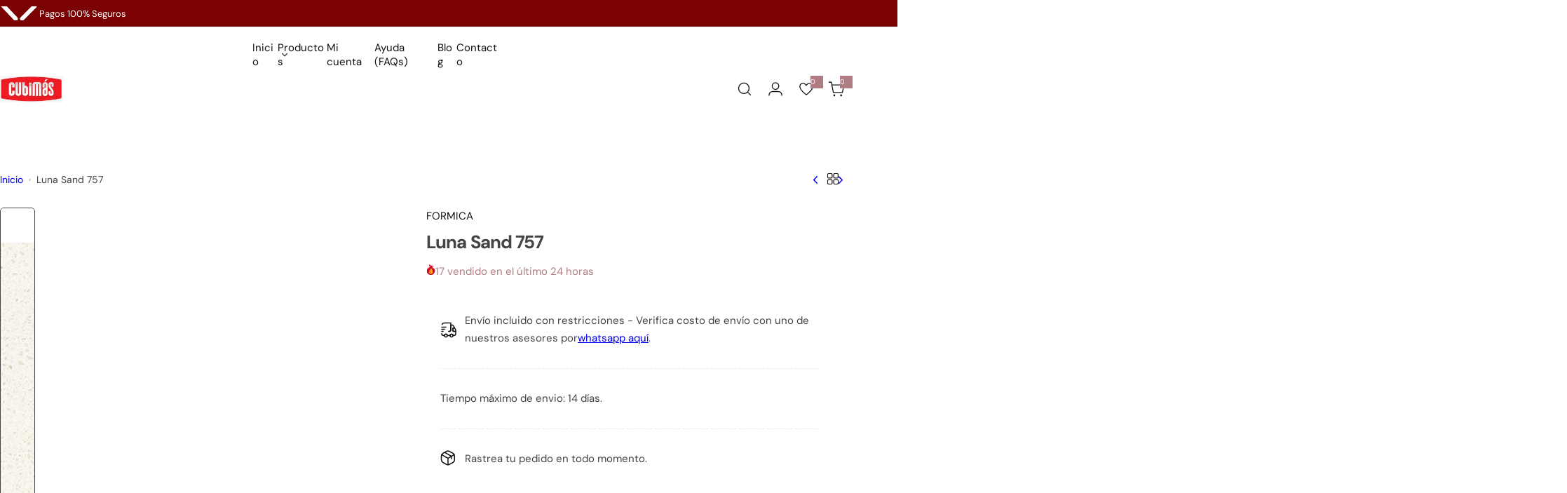

--- FILE ---
content_type: text/html; charset=utf-8
request_url: https://cubimas.com/products/luna-sand-758
body_size: 58505
content:


<!doctype html>
<html class="no-js" lang="es">
  <head>

<script>
        var tapita_meta_page_title =  `Luna Sand 757 Luna Sand 757`;
        var tapita_meta_page_description = `Luna Sand 757 Luna Sand 757 en Cubimas en los mejores precios, revisa ahora.`;
        </script><meta charset="utf-8">
    <meta http-equiv="X-UA-Compatible" content="IE=edge">
    <meta name="viewport" content="width=device-width,initial-scale=1">
    <meta name="theme-color" content="">
    <link rel="canonical" href="https://cubimas.com/products/luna-sand-758"><link rel="icon" type="image/png" href="//cubimas.com/cdn/shop/files/Icono-Cubimas-web_1.png?crop=center&height=32&v=1686193050&width=32"><title>
      Luna Sand 757 Luna Sand 757 &ndash; Cubimas</title>
    
      <meta name="description" content="Luna Sand 757 Luna Sand 757 en Cubimas en los mejores precios, revisa ahora.">
    
    

<meta property="og:site_name" content="Cubimas">
<meta property="og:url" content="https://cubimas.com/products/luna-sand-758">
<meta property="og:title" content="Luna Sand 757 Luna Sand 757">
<meta property="og:type" content="product">
<meta property="og:description" content="Luna Sand 757 Luna Sand 757 en Cubimas en los mejores precios, revisa ahora."><meta property="og:image" content="http://cubimas.com/cdn/shop/products/757_luna_sand_swatch_d2f029bc-8978-4c78-afaa-3fadb7ec4d35.jpg?v=1692043496">
  <meta property="og:image:secure_url" content="https://cubimas.com/cdn/shop/products/757_luna_sand_swatch_d2f029bc-8978-4c78-afaa-3fadb7ec4d35.jpg?v=1692043496">
  <meta property="og:image:width" content="540">
  <meta property="og:image:height" content="540"><meta property="og:price:amount" content="99,999.00">
  <meta property="og:price:currency" content="MXN"><meta name="twitter:card" content="summary_large_image">
<meta name="twitter:title" content="Luna Sand 757 Luna Sand 757">
<meta name="twitter:description" content="Luna Sand 757 Luna Sand 757 en Cubimas en los mejores precios, revisa ahora.">

    <script>window.performance && window.performance.mark && window.performance.mark('shopify.content_for_header.start');</script><meta name="google-site-verification" content="lNfBcib73utu9o8dDbZI4cxGb_DnLAScet5ZF8Bk8xE">
<meta id="shopify-digital-wallet" name="shopify-digital-wallet" content="/76368216344/digital_wallets/dialog">
<link rel="alternate" type="application/json+oembed" href="https://cubimas.com/products/luna-sand-758.oembed">
<script async="async" src="/checkouts/internal/preloads.js?locale=es-MX"></script>
<script id="shopify-features" type="application/json">{"accessToken":"1592cc7380156848a599badd3bd517e5","betas":["rich-media-storefront-analytics"],"domain":"cubimas.com","predictiveSearch":true,"shopId":76368216344,"locale":"es"}</script>
<script>var Shopify = Shopify || {};
Shopify.shop = "8ca2ad.myshopify.com";
Shopify.locale = "es";
Shopify.currency = {"active":"MXN","rate":"1.0"};
Shopify.country = "MX";
Shopify.theme = {"name":"Milano - Rediseño 2025 - Seedup","id":180829978904,"schema_name":"Milano","schema_version":"1.7.0","theme_store_id":null,"role":"main"};
Shopify.theme.handle = "null";
Shopify.theme.style = {"id":null,"handle":null};
Shopify.cdnHost = "cubimas.com/cdn";
Shopify.routes = Shopify.routes || {};
Shopify.routes.root = "/";</script>
<script type="module">!function(o){(o.Shopify=o.Shopify||{}).modules=!0}(window);</script>
<script>!function(o){function n(){var o=[];function n(){o.push(Array.prototype.slice.apply(arguments))}return n.q=o,n}var t=o.Shopify=o.Shopify||{};t.loadFeatures=n(),t.autoloadFeatures=n()}(window);</script>
<script id="shop-js-analytics" type="application/json">{"pageType":"product"}</script>
<script defer="defer" async type="module" src="//cubimas.com/cdn/shopifycloud/shop-js/modules/v2/client.init-shop-cart-sync_BFpxDrjM.es.esm.js"></script>
<script defer="defer" async type="module" src="//cubimas.com/cdn/shopifycloud/shop-js/modules/v2/chunk.common_CnP21gUX.esm.js"></script>
<script defer="defer" async type="module" src="//cubimas.com/cdn/shopifycloud/shop-js/modules/v2/chunk.modal_D61HrJrg.esm.js"></script>
<script type="module">
  await import("//cubimas.com/cdn/shopifycloud/shop-js/modules/v2/client.init-shop-cart-sync_BFpxDrjM.es.esm.js");
await import("//cubimas.com/cdn/shopifycloud/shop-js/modules/v2/chunk.common_CnP21gUX.esm.js");
await import("//cubimas.com/cdn/shopifycloud/shop-js/modules/v2/chunk.modal_D61HrJrg.esm.js");

  window.Shopify.SignInWithShop?.initShopCartSync?.({"fedCMEnabled":true,"windoidEnabled":true});

</script>
<script>(function() {
  var isLoaded = false;
  function asyncLoad() {
    if (isLoaded) return;
    isLoaded = true;
    var urls = ["https:\/\/cubimas.com\/apps\/giraffly-gdpr\/gdpr-908aba8aa50782c894c40c1684fdaf77445b5720.js?shop=8ca2ad.myshopify.com","https:\/\/chimpstatic.com\/mcjs-connected\/js\/users\/bf7dddc1592c2863a0aa5899a\/baaef7da82bf3102281ddebbc.js?shop=8ca2ad.myshopify.com","https:\/\/cdn.shopify.com\/s\/files\/1\/0597\/3783\/3627\/files\/tptinstall.min.js?v=1718591634\u0026t=tapita-seo-script-tags\u0026shop=8ca2ad.myshopify.com"];
    for (var i = 0; i < urls.length; i++) {
      var s = document.createElement('script');
      s.type = 'text/javascript';
      s.async = true;
      s.src = urls[i];
      var x = document.getElementsByTagName('script')[0];
      x.parentNode.insertBefore(s, x);
    }
  };
  if(window.attachEvent) {
    window.attachEvent('onload', asyncLoad);
  } else {
    window.addEventListener('load', asyncLoad, false);
  }
})();</script>
<script id="__st">var __st={"a":76368216344,"offset":-21600,"reqid":"beb1c17f-4b32-4ea6-a8c5-1f51acd0c84b-1769783005","pageurl":"cubimas.com\/products\/luna-sand-758","u":"7c1c13bcedaa","p":"product","rtyp":"product","rid":8543860457752};</script>
<script>window.ShopifyPaypalV4VisibilityTracking = true;</script>
<script id="captcha-bootstrap">!function(){'use strict';const t='contact',e='account',n='new_comment',o=[[t,t],['blogs',n],['comments',n],[t,'customer']],c=[[e,'customer_login'],[e,'guest_login'],[e,'recover_customer_password'],[e,'create_customer']],r=t=>t.map((([t,e])=>`form[action*='/${t}']:not([data-nocaptcha='true']) input[name='form_type'][value='${e}']`)).join(','),a=t=>()=>t?[...document.querySelectorAll(t)].map((t=>t.form)):[];function s(){const t=[...o],e=r(t);return a(e)}const i='password',u='form_key',d=['recaptcha-v3-token','g-recaptcha-response','h-captcha-response',i],f=()=>{try{return window.sessionStorage}catch{return}},m='__shopify_v',_=t=>t.elements[u];function p(t,e,n=!1){try{const o=window.sessionStorage,c=JSON.parse(o.getItem(e)),{data:r}=function(t){const{data:e,action:n}=t;return t[m]||n?{data:e,action:n}:{data:t,action:n}}(c);for(const[e,n]of Object.entries(r))t.elements[e]&&(t.elements[e].value=n);n&&o.removeItem(e)}catch(o){console.error('form repopulation failed',{error:o})}}const l='form_type',E='cptcha';function T(t){t.dataset[E]=!0}const w=window,h=w.document,L='Shopify',v='ce_forms',y='captcha';let A=!1;((t,e)=>{const n=(g='f06e6c50-85a8-45c8-87d0-21a2b65856fe',I='https://cdn.shopify.com/shopifycloud/storefront-forms-hcaptcha/ce_storefront_forms_captcha_hcaptcha.v1.5.2.iife.js',D={infoText:'Protegido por hCaptcha',privacyText:'Privacidad',termsText:'Términos'},(t,e,n)=>{const o=w[L][v],c=o.bindForm;if(c)return c(t,g,e,D).then(n);var r;o.q.push([[t,g,e,D],n]),r=I,A||(h.body.append(Object.assign(h.createElement('script'),{id:'captcha-provider',async:!0,src:r})),A=!0)});var g,I,D;w[L]=w[L]||{},w[L][v]=w[L][v]||{},w[L][v].q=[],w[L][y]=w[L][y]||{},w[L][y].protect=function(t,e){n(t,void 0,e),T(t)},Object.freeze(w[L][y]),function(t,e,n,w,h,L){const[v,y,A,g]=function(t,e,n){const i=e?o:[],u=t?c:[],d=[...i,...u],f=r(d),m=r(i),_=r(d.filter((([t,e])=>n.includes(e))));return[a(f),a(m),a(_),s()]}(w,h,L),I=t=>{const e=t.target;return e instanceof HTMLFormElement?e:e&&e.form},D=t=>v().includes(t);t.addEventListener('submit',(t=>{const e=I(t);if(!e)return;const n=D(e)&&!e.dataset.hcaptchaBound&&!e.dataset.recaptchaBound,o=_(e),c=g().includes(e)&&(!o||!o.value);(n||c)&&t.preventDefault(),c&&!n&&(function(t){try{if(!f())return;!function(t){const e=f();if(!e)return;const n=_(t);if(!n)return;const o=n.value;o&&e.removeItem(o)}(t);const e=Array.from(Array(32),(()=>Math.random().toString(36)[2])).join('');!function(t,e){_(t)||t.append(Object.assign(document.createElement('input'),{type:'hidden',name:u})),t.elements[u].value=e}(t,e),function(t,e){const n=f();if(!n)return;const o=[...t.querySelectorAll(`input[type='${i}']`)].map((({name:t})=>t)),c=[...d,...o],r={};for(const[a,s]of new FormData(t).entries())c.includes(a)||(r[a]=s);n.setItem(e,JSON.stringify({[m]:1,action:t.action,data:r}))}(t,e)}catch(e){console.error('failed to persist form',e)}}(e),e.submit())}));const S=(t,e)=>{t&&!t.dataset[E]&&(n(t,e.some((e=>e===t))),T(t))};for(const o of['focusin','change'])t.addEventListener(o,(t=>{const e=I(t);D(e)&&S(e,y())}));const B=e.get('form_key'),M=e.get(l),P=B&&M;t.addEventListener('DOMContentLoaded',(()=>{const t=y();if(P)for(const e of t)e.elements[l].value===M&&p(e,B);[...new Set([...A(),...v().filter((t=>'true'===t.dataset.shopifyCaptcha))])].forEach((e=>S(e,t)))}))}(h,new URLSearchParams(w.location.search),n,t,e,['guest_login'])})(!0,!0)}();</script>
<script integrity="sha256-4kQ18oKyAcykRKYeNunJcIwy7WH5gtpwJnB7kiuLZ1E=" data-source-attribution="shopify.loadfeatures" defer="defer" src="//cubimas.com/cdn/shopifycloud/storefront/assets/storefront/load_feature-a0a9edcb.js" crossorigin="anonymous"></script>
<script data-source-attribution="shopify.dynamic_checkout.dynamic.init">var Shopify=Shopify||{};Shopify.PaymentButton=Shopify.PaymentButton||{isStorefrontPortableWallets:!0,init:function(){window.Shopify.PaymentButton.init=function(){};var t=document.createElement("script");t.src="https://cubimas.com/cdn/shopifycloud/portable-wallets/latest/portable-wallets.es.js",t.type="module",document.head.appendChild(t)}};
</script>
<script data-source-attribution="shopify.dynamic_checkout.buyer_consent">
  function portableWalletsHideBuyerConsent(e){var t=document.getElementById("shopify-buyer-consent"),n=document.getElementById("shopify-subscription-policy-button");t&&n&&(t.classList.add("hidden"),t.setAttribute("aria-hidden","true"),n.removeEventListener("click",e))}function portableWalletsShowBuyerConsent(e){var t=document.getElementById("shopify-buyer-consent"),n=document.getElementById("shopify-subscription-policy-button");t&&n&&(t.classList.remove("hidden"),t.removeAttribute("aria-hidden"),n.addEventListener("click",e))}window.Shopify?.PaymentButton&&(window.Shopify.PaymentButton.hideBuyerConsent=portableWalletsHideBuyerConsent,window.Shopify.PaymentButton.showBuyerConsent=portableWalletsShowBuyerConsent);
</script>
<script data-source-attribution="shopify.dynamic_checkout.cart.bootstrap">document.addEventListener("DOMContentLoaded",(function(){function t(){return document.querySelector("shopify-accelerated-checkout-cart, shopify-accelerated-checkout")}if(t())Shopify.PaymentButton.init();else{new MutationObserver((function(e,n){t()&&(Shopify.PaymentButton.init(),n.disconnect())})).observe(document.body,{childList:!0,subtree:!0})}}));
</script>

<script>window.performance && window.performance.mark && window.performance.mark('shopify.content_for_header.end');</script>
    <link href="//cubimas.com/cdn/shop/t/7/assets/critical.css?v=33569678179366504141760387556" rel="stylesheet" type="text/css" media="all" />
    <link href="//cubimas.com/cdn/shop/t/7/assets/animation.css?v=83787845137342860991760387556" rel="stylesheet" type="text/css" media="all" />
    
    <link href="//cubimas.com/cdn/shop/t/7/assets/product-card.css?v=116589632768189988891760387557" rel="stylesheet" type="text/css" media="all" />
    <link href="//cubimas.com/cdn/shop/t/7/assets/swiper-bundle.min.css?v=140186597936872277631760387557" rel="stylesheet" type="text/css" media="all" />
    <link href="//cubimas.com/cdn/shop/t/7/assets/judgeme-reviews.css?v=49441092362605741621760387557" rel="stylesheet" type="text/css" media="all" />
    



  
  <link rel="preload" as="font" href="//cubimas.com/cdn/fonts/dm_sans/dmsans_n4.ec80bd4dd7e1a334c969c265873491ae56018d72.woff2" type="font/woff2" crossorigin>
  <style data-shopify>@font-face {
  font-family: "DM Sans";
  font-weight: 100;
  font-style: normal;
  font-display: swap;
  src: url("//cubimas.com/cdn/fonts/dm_sans/dmsans_n1.580389dc4df7a79b9eaf149851cb60b3e1bb8dfc.woff2") format("woff2"),
       url("//cubimas.com/cdn/fonts/dm_sans/dmsans_n1.504f53511fe3603bb04cdd33e5dc389e197c8fdf.woff") format("woff");
}
@font-face {
  font-family: "DM Sans";
  font-weight: 100;
  font-style: italic;
  font-display: swap;
  src: url("//cubimas.com/cdn/fonts/dm_sans/dmsans_i1.59295eaf695d761f0e0016341f1491715251d53d.woff2") format("woff2"),
       url("//cubimas.com/cdn/fonts/dm_sans/dmsans_i1.e6e1158895e2b68579484cbfdf1415a41a9f18ac.woff") format("woff");
}
@font-face {
  font-family: "DM Sans";
  font-weight: 200;
  font-style: normal;
  font-display: swap;
  src: url("//cubimas.com/cdn/fonts/dm_sans/dmsans_n2.62da6f76f63c8a7e03653d4230d72820e9fc419f.woff2") format("woff2"),
       url("//cubimas.com/cdn/fonts/dm_sans/dmsans_n2.2a86a7afa1597cb5b1eb57ace2371d15788a817a.woff") format("woff");
}
@font-face {
  font-family: "DM Sans";
  font-weight: 200;
  font-style: italic;
  font-display: swap;
  src: url("//cubimas.com/cdn/fonts/dm_sans/dmsans_i2.7e3da4e8d5ee5c0747cf79aa905979100ec1d222.woff2") format("woff2"),
       url("//cubimas.com/cdn/fonts/dm_sans/dmsans_i2.eeddf64845043b52672ee7f19bcf7938418676de.woff") format("woff");
}
@font-face {
  font-family: "DM Sans";
  font-weight: 300;
  font-style: normal;
  font-display: swap;
  src: url("//cubimas.com/cdn/fonts/dm_sans/dmsans_n3.d218434bb518134511e5205d90c23cfb8a1b261b.woff2") format("woff2"),
       url("//cubimas.com/cdn/fonts/dm_sans/dmsans_n3.0c324a11de656e0e3f656188ad5de9ff34f70c04.woff") format("woff");
}
@font-face {
  font-family: "DM Sans";
  font-weight: 300;
  font-style: italic;
  font-display: swap;
  src: url("//cubimas.com/cdn/fonts/dm_sans/dmsans_i3.cf32206a8995abc7c8c1c761d4057a4728acd370.woff2") format("woff2"),
       url("//cubimas.com/cdn/fonts/dm_sans/dmsans_i3.b485aa24a097d5067a26fc4100ad5d538e05ee39.woff") format("woff");
}
@font-face {
  font-family: "DM Sans";
  font-weight: 400;
  font-style: normal;
  font-display: swap;
  src: url("//cubimas.com/cdn/fonts/dm_sans/dmsans_n4.ec80bd4dd7e1a334c969c265873491ae56018d72.woff2") format("woff2"),
       url("//cubimas.com/cdn/fonts/dm_sans/dmsans_n4.87bdd914d8a61247b911147ae68e754d695c58a6.woff") format("woff");
}
@font-face {
  font-family: "DM Sans";
  font-weight: 400;
  font-style: italic;
  font-display: swap;
  src: url("//cubimas.com/cdn/fonts/dm_sans/dmsans_i4.b8fe05e69ee95d5a53155c346957d8cbf5081c1a.woff2") format("woff2"),
       url("//cubimas.com/cdn/fonts/dm_sans/dmsans_i4.403fe28ee2ea63e142575c0aa47684d65f8c23a0.woff") format("woff");
}
@font-face {
  font-family: "DM Sans";
  font-weight: 500;
  font-style: normal;
  font-display: swap;
  src: url("//cubimas.com/cdn/fonts/dm_sans/dmsans_n5.8a0f1984c77eb7186ceb87c4da2173ff65eb012e.woff2") format("woff2"),
       url("//cubimas.com/cdn/fonts/dm_sans/dmsans_n5.9ad2e755a89e15b3d6c53259daad5fc9609888e6.woff") format("woff");
}
@font-face {
  font-family: "DM Sans";
  font-weight: 500;
  font-style: italic;
  font-display: swap;
  src: url("//cubimas.com/cdn/fonts/dm_sans/dmsans_i5.8654104650c013677e3def7db9b31bfbaa34e59a.woff2") format("woff2"),
       url("//cubimas.com/cdn/fonts/dm_sans/dmsans_i5.a0dc844d8a75a4232f255fc600ad5a295572bed9.woff") format("woff");
}
@font-face {
  font-family: "DM Sans";
  font-weight: 600;
  font-style: normal;
  font-display: swap;
  src: url("//cubimas.com/cdn/fonts/dm_sans/dmsans_n6.70a2453ea926d613c6a2f89af05180d14b3a7c96.woff2") format("woff2"),
       url("//cubimas.com/cdn/fonts/dm_sans/dmsans_n6.355605667bef215872257574b57fc097044f7e20.woff") format("woff");
}
@font-face {
  font-family: "DM Sans";
  font-weight: 600;
  font-style: italic;
  font-display: swap;
  src: url("//cubimas.com/cdn/fonts/dm_sans/dmsans_i6.b7d5b35c5f29523529e1bf4a3d0de71a44a277b6.woff2") format("woff2"),
       url("//cubimas.com/cdn/fonts/dm_sans/dmsans_i6.9b760cc5bdd17b4de2c70249ba49bd707f27a31b.woff") format("woff");
}
@font-face {
  font-family: "DM Sans";
  font-weight: 700;
  font-style: normal;
  font-display: swap;
  src: url("//cubimas.com/cdn/fonts/dm_sans/dmsans_n7.97e21d81502002291ea1de8aefb79170c6946ce5.woff2") format("woff2"),
       url("//cubimas.com/cdn/fonts/dm_sans/dmsans_n7.af5c214f5116410ca1d53a2090665620e78e2e1b.woff") format("woff");
}
@font-face {
  font-family: "DM Sans";
  font-weight: 700;
  font-style: italic;
  font-display: swap;
  src: url("//cubimas.com/cdn/fonts/dm_sans/dmsans_i7.52b57f7d7342eb7255084623d98ab83fd96e7f9b.woff2") format("woff2"),
       url("//cubimas.com/cdn/fonts/dm_sans/dmsans_i7.d5e14ef18a1d4a8ce78a4187580b4eb1759c2eda.woff") format("woff");
}
@font-face {
  font-family: "DM Sans";
  font-weight: 800;
  font-style: normal;
  font-display: swap;
  src: url("//cubimas.com/cdn/fonts/dm_sans/dmsans_n8.9f553196c0ff5b7974586d2d89b9e478d4bc5e82.woff2") format("woff2"),
       url("//cubimas.com/cdn/fonts/dm_sans/dmsans_n8.ad7c872105784d933f0af62ff70a7c467eb80a37.woff") format("woff");
}
@font-face {
  font-family: "DM Sans";
  font-weight: 800;
  font-style: italic;
  font-display: swap;
  src: url("//cubimas.com/cdn/fonts/dm_sans/dmsans_i8.e520c55e5c6370aea0a21d4bdb5c2b8ca13e9666.woff2") format("woff2"),
       url("//cubimas.com/cdn/fonts/dm_sans/dmsans_i8.e30277b7a5c1a35a4d69e25f86922fdbef8e1fc5.woff") format("woff");
}
@font-face {
  font-family: "DM Sans";
  font-weight: 900;
  font-style: normal;
  font-display: swap;
  src: url("//cubimas.com/cdn/fonts/dm_sans/dmsans_n9.b3041e685277b37dd1a0616e38b2ba54fad1c7be.woff2") format("woff2"),
       url("//cubimas.com/cdn/fonts/dm_sans/dmsans_n9.cd8de346b19f88bf8e8101604a37f395c535056b.woff") format("woff");
}
@font-face {
  font-family: "DM Sans";
  font-weight: 900;
  font-style: italic;
  font-display: swap;
  src: url("//cubimas.com/cdn/fonts/dm_sans/dmsans_i9.5ce25a41b9929fbb5516b9c2b8411cc4455a2cfe.woff2") format("woff2"),
       url("//cubimas.com/cdn/fonts/dm_sans/dmsans_i9.7b336a6efe393aa0f9da87bcb24c35f5ca81b71f.woff") format("woff");
}
</style>


  
  <link rel="preload" as="font" href="//cubimas.com/cdn/fonts/dm_sans/dmsans_n4.ec80bd4dd7e1a334c969c265873491ae56018d72.woff2" type="font/woff2" crossorigin>
  <style data-shopify>@font-face {
  font-family: "DM Sans";
  font-weight: 100;
  font-style: normal;
  font-display: swap;
  src: url("//cubimas.com/cdn/fonts/dm_sans/dmsans_n1.580389dc4df7a79b9eaf149851cb60b3e1bb8dfc.woff2") format("woff2"),
       url("//cubimas.com/cdn/fonts/dm_sans/dmsans_n1.504f53511fe3603bb04cdd33e5dc389e197c8fdf.woff") format("woff");
}
@font-face {
  font-family: "DM Sans";
  font-weight: 100;
  font-style: italic;
  font-display: swap;
  src: url("//cubimas.com/cdn/fonts/dm_sans/dmsans_i1.59295eaf695d761f0e0016341f1491715251d53d.woff2") format("woff2"),
       url("//cubimas.com/cdn/fonts/dm_sans/dmsans_i1.e6e1158895e2b68579484cbfdf1415a41a9f18ac.woff") format("woff");
}
@font-face {
  font-family: "DM Sans";
  font-weight: 200;
  font-style: normal;
  font-display: swap;
  src: url("//cubimas.com/cdn/fonts/dm_sans/dmsans_n2.62da6f76f63c8a7e03653d4230d72820e9fc419f.woff2") format("woff2"),
       url("//cubimas.com/cdn/fonts/dm_sans/dmsans_n2.2a86a7afa1597cb5b1eb57ace2371d15788a817a.woff") format("woff");
}
@font-face {
  font-family: "DM Sans";
  font-weight: 200;
  font-style: italic;
  font-display: swap;
  src: url("//cubimas.com/cdn/fonts/dm_sans/dmsans_i2.7e3da4e8d5ee5c0747cf79aa905979100ec1d222.woff2") format("woff2"),
       url("//cubimas.com/cdn/fonts/dm_sans/dmsans_i2.eeddf64845043b52672ee7f19bcf7938418676de.woff") format("woff");
}
@font-face {
  font-family: "DM Sans";
  font-weight: 300;
  font-style: normal;
  font-display: swap;
  src: url("//cubimas.com/cdn/fonts/dm_sans/dmsans_n3.d218434bb518134511e5205d90c23cfb8a1b261b.woff2") format("woff2"),
       url("//cubimas.com/cdn/fonts/dm_sans/dmsans_n3.0c324a11de656e0e3f656188ad5de9ff34f70c04.woff") format("woff");
}
@font-face {
  font-family: "DM Sans";
  font-weight: 300;
  font-style: italic;
  font-display: swap;
  src: url("//cubimas.com/cdn/fonts/dm_sans/dmsans_i3.cf32206a8995abc7c8c1c761d4057a4728acd370.woff2") format("woff2"),
       url("//cubimas.com/cdn/fonts/dm_sans/dmsans_i3.b485aa24a097d5067a26fc4100ad5d538e05ee39.woff") format("woff");
}
@font-face {
  font-family: "DM Sans";
  font-weight: 400;
  font-style: normal;
  font-display: swap;
  src: url("//cubimas.com/cdn/fonts/dm_sans/dmsans_n4.ec80bd4dd7e1a334c969c265873491ae56018d72.woff2") format("woff2"),
       url("//cubimas.com/cdn/fonts/dm_sans/dmsans_n4.87bdd914d8a61247b911147ae68e754d695c58a6.woff") format("woff");
}
@font-face {
  font-family: "DM Sans";
  font-weight: 400;
  font-style: italic;
  font-display: swap;
  src: url("//cubimas.com/cdn/fonts/dm_sans/dmsans_i4.b8fe05e69ee95d5a53155c346957d8cbf5081c1a.woff2") format("woff2"),
       url("//cubimas.com/cdn/fonts/dm_sans/dmsans_i4.403fe28ee2ea63e142575c0aa47684d65f8c23a0.woff") format("woff");
}
@font-face {
  font-family: "DM Sans";
  font-weight: 500;
  font-style: normal;
  font-display: swap;
  src: url("//cubimas.com/cdn/fonts/dm_sans/dmsans_n5.8a0f1984c77eb7186ceb87c4da2173ff65eb012e.woff2") format("woff2"),
       url("//cubimas.com/cdn/fonts/dm_sans/dmsans_n5.9ad2e755a89e15b3d6c53259daad5fc9609888e6.woff") format("woff");
}
@font-face {
  font-family: "DM Sans";
  font-weight: 500;
  font-style: italic;
  font-display: swap;
  src: url("//cubimas.com/cdn/fonts/dm_sans/dmsans_i5.8654104650c013677e3def7db9b31bfbaa34e59a.woff2") format("woff2"),
       url("//cubimas.com/cdn/fonts/dm_sans/dmsans_i5.a0dc844d8a75a4232f255fc600ad5a295572bed9.woff") format("woff");
}
@font-face {
  font-family: "DM Sans";
  font-weight: 600;
  font-style: normal;
  font-display: swap;
  src: url("//cubimas.com/cdn/fonts/dm_sans/dmsans_n6.70a2453ea926d613c6a2f89af05180d14b3a7c96.woff2") format("woff2"),
       url("//cubimas.com/cdn/fonts/dm_sans/dmsans_n6.355605667bef215872257574b57fc097044f7e20.woff") format("woff");
}
@font-face {
  font-family: "DM Sans";
  font-weight: 600;
  font-style: italic;
  font-display: swap;
  src: url("//cubimas.com/cdn/fonts/dm_sans/dmsans_i6.b7d5b35c5f29523529e1bf4a3d0de71a44a277b6.woff2") format("woff2"),
       url("//cubimas.com/cdn/fonts/dm_sans/dmsans_i6.9b760cc5bdd17b4de2c70249ba49bd707f27a31b.woff") format("woff");
}
@font-face {
  font-family: "DM Sans";
  font-weight: 700;
  font-style: normal;
  font-display: swap;
  src: url("//cubimas.com/cdn/fonts/dm_sans/dmsans_n7.97e21d81502002291ea1de8aefb79170c6946ce5.woff2") format("woff2"),
       url("//cubimas.com/cdn/fonts/dm_sans/dmsans_n7.af5c214f5116410ca1d53a2090665620e78e2e1b.woff") format("woff");
}
@font-face {
  font-family: "DM Sans";
  font-weight: 700;
  font-style: italic;
  font-display: swap;
  src: url("//cubimas.com/cdn/fonts/dm_sans/dmsans_i7.52b57f7d7342eb7255084623d98ab83fd96e7f9b.woff2") format("woff2"),
       url("//cubimas.com/cdn/fonts/dm_sans/dmsans_i7.d5e14ef18a1d4a8ce78a4187580b4eb1759c2eda.woff") format("woff");
}
@font-face {
  font-family: "DM Sans";
  font-weight: 800;
  font-style: normal;
  font-display: swap;
  src: url("//cubimas.com/cdn/fonts/dm_sans/dmsans_n8.9f553196c0ff5b7974586d2d89b9e478d4bc5e82.woff2") format("woff2"),
       url("//cubimas.com/cdn/fonts/dm_sans/dmsans_n8.ad7c872105784d933f0af62ff70a7c467eb80a37.woff") format("woff");
}
@font-face {
  font-family: "DM Sans";
  font-weight: 800;
  font-style: italic;
  font-display: swap;
  src: url("//cubimas.com/cdn/fonts/dm_sans/dmsans_i8.e520c55e5c6370aea0a21d4bdb5c2b8ca13e9666.woff2") format("woff2"),
       url("//cubimas.com/cdn/fonts/dm_sans/dmsans_i8.e30277b7a5c1a35a4d69e25f86922fdbef8e1fc5.woff") format("woff");
}
@font-face {
  font-family: "DM Sans";
  font-weight: 900;
  font-style: normal;
  font-display: swap;
  src: url("//cubimas.com/cdn/fonts/dm_sans/dmsans_n9.b3041e685277b37dd1a0616e38b2ba54fad1c7be.woff2") format("woff2"),
       url("//cubimas.com/cdn/fonts/dm_sans/dmsans_n9.cd8de346b19f88bf8e8101604a37f395c535056b.woff") format("woff");
}
@font-face {
  font-family: "DM Sans";
  font-weight: 900;
  font-style: italic;
  font-display: swap;
  src: url("//cubimas.com/cdn/fonts/dm_sans/dmsans_i9.5ce25a41b9929fbb5516b9c2b8411cc4455a2cfe.woff2") format("woff2"),
       url("//cubimas.com/cdn/fonts/dm_sans/dmsans_i9.7b336a6efe393aa0f9da87bcb24c35f5ca81b71f.woff") format("woff");
}
</style>




<style data-shopify>
  :root {
    --body-font: "DM Sans", sans-serif;, sans-serif;
    --heading-font: "DM Sans", sans-serif;, sans-serif;
    --menu-font: "DM Sans", sans-serif;, sans-serif;
    --btn-font: "DM Sans", sans-serif;, sans-serif;
  }
</style>

    
    <style data-shopify>
      
        
        
        :root,
        .color-default {
          --color-background: #ffffff;
          
          --gradient-background: #ffffff;
          
          --color-primary: #b07c83;
          --color-primary-rgb: 176, 124, 131;
          --color-text: #444444;
          --color-text-rgb: 68, 68, 68;
          --color-heading: #111111;
          --color-heading-rgb:17, 17, 17;
          --color-link: #444444;
          --color-link-hover: #b07c83;
          --color-border: #ebebeb;
          /* Button primary */
          --btn-primary-color: #ffffff;
          --btn-primary-hover-color: #ffffff;
          --btn-primary-bg-color: #111111;
          --btn-primary-hover-bg-color: #000000;
          /* Button outline */
          --btn-outline-bg-color: #ffffff;
          --btn-outline-color: #111111;
          --btn-outline-border-color: #111111;
          /* Button link */
          --btn-link-color: #111111;
          --btn-link-hover-color: #111111;
          --input-color: var(--color-text);
          --input-placeholder-color: rgba(var(--color-heading-rgb), 0.55);
          --input-bg: rgba(255, 255, 255, 0.6);
        }
      
        
        
        
        .color-scheme-4faf0e4d-27f4-4d02-bc51-617383bab1a9 {
          --color-background: #000000;
          
          --gradient-background: #000000;
          
          --color-primary: #999999;
          --color-primary-rgb: 153, 153, 153;
          --color-text: #ffffff;
          --color-text-rgb: 255, 255, 255;
          --color-heading: #ffffff;
          --color-heading-rgb:255, 255, 255;
          --color-link: #ffffff;
          --color-link-hover: #999999;
          --color-border: #ebebeb;
          /* Button primary */
          --btn-primary-color: #ffffff;
          --btn-primary-hover-color: #111111;
          --btn-primary-bg-color: #111111;
          --btn-primary-hover-bg-color: #ffffff;
          /* Button outline */
          --btn-outline-bg-color: #ffffff;
          --btn-outline-color: #111111;
          --btn-outline-border-color: #111111;
          /* Button link */
          --btn-link-color: #111111;
          --btn-link-hover-color: #111111;
          --input-color: var(--color-text);
          --input-placeholder-color: rgba(var(--color-heading-rgb), 0.55);
          --input-bg: rgba(0, 0, 0, 0.6);
        }
      
        
        
        
        .color-scheme-bb1431b0-be4a-4b03-a450-f572c07e3904 {
          --color-background: #253230;
          
          --gradient-background: #253230;
          
          --color-primary: #d0473e;
          --color-primary-rgb: 208, 71, 62;
          --color-text: #f3fc81;
          --color-text-rgb: 243, 252, 129;
          --color-heading: #f3fc81;
          --color-heading-rgb:243, 252, 129;
          --color-link: #f3fc81;
          --color-link-hover: #d0473e;
          --color-border: #ebebeb;
          /* Button primary */
          --btn-primary-color: #ffffff;
          --btn-primary-hover-color: #ffffff;
          --btn-primary-bg-color: #111111;
          --btn-primary-hover-bg-color: #111111;
          /* Button outline */
          --btn-outline-bg-color: #ffffff;
          --btn-outline-color: #111111;
          --btn-outline-border-color: #111111;
          /* Button link */
          --btn-link-color: #111111;
          --btn-link-hover-color: #111111;
          --input-color: var(--color-text);
          --input-placeholder-color: rgba(var(--color-heading-rgb), 0.55);
          --input-bg: rgba(37, 50, 48, 0.6);
        }
      
        
        
        
        .color-scheme-3d10de96-a479-49bd-819c-e044746b4f3e {
          --color-background: #ffffff;
          
          --gradient-background: #ffffff;
          
          --color-primary: #ffffff;
          --color-primary-rgb: 255, 255, 255;
          --color-text: #ffffff;
          --color-text-rgb: 255, 255, 255;
          --color-heading: #ffffff;
          --color-heading-rgb:255, 255, 255;
          --color-link: #ffffff;
          --color-link-hover: #ffffff;
          --color-border: #ebebeb;
          /* Button primary */
          --btn-primary-color: #111111;
          --btn-primary-hover-color: #111111;
          --btn-primary-bg-color: #ffffff;
          --btn-primary-hover-bg-color: #ffffff;
          /* Button outline */
          --btn-outline-bg-color: rgba(0,0,0,0);
          --btn-outline-color: #ffffff;
          --btn-outline-border-color: #ffffff;
          /* Button link */
          --btn-link-color: #ffffff;
          --btn-link-hover-color: #ffffff;
          --input-color: var(--color-text);
          --input-placeholder-color: rgba(var(--color-heading-rgb), 0.55);
          --input-bg: rgba(255, 255, 255, 0.6);
        }
      
        
        
        
        .color-scheme-2b5c6c91-201d-4fb1-aba3-e6d562656976 {
          --color-background: #f5f5f5;
          
          --gradient-background: #f5f5f5;
          
          --color-primary: #d0473e;
          --color-primary-rgb: 208, 71, 62;
          --color-text: #444444;
          --color-text-rgb: 68, 68, 68;
          --color-heading: #111111;
          --color-heading-rgb:17, 17, 17;
          --color-link: #444444;
          --color-link-hover: #d0473e;
          --color-border: #ebebeb;
          /* Button primary */
          --btn-primary-color: #ffffff;
          --btn-primary-hover-color: #ffffff;
          --btn-primary-bg-color: #111111;
          --btn-primary-hover-bg-color: #111111;
          /* Button outline */
          --btn-outline-bg-color: #ffffff;
          --btn-outline-color: #111111;
          --btn-outline-border-color: #111111;
          /* Button link */
          --btn-link-color: #111111;
          --btn-link-hover-color: #111111;
          --input-color: var(--color-text);
          --input-placeholder-color: rgba(var(--color-heading-rgb), 0.55);
          --input-bg: rgba(245, 245, 245, 0.6);
        }
      
        
        
        
        .color-scheme-accf3b11-ba40-4a3e-bafb-243ece6683ec {
          --color-background: #ffffff;
          
          --gradient-background: #ffffff;
          
          --color-primary: #d0473e;
          --color-primary-rgb: 208, 71, 62;
          --color-text: #111111;
          --color-text-rgb: 17, 17, 17;
          --color-heading: #111111;
          --color-heading-rgb:17, 17, 17;
          --color-link: #111111;
          --color-link-hover: #d0473e;
          --color-border: #ebebeb;
          /* Button primary */
          --btn-primary-color: #ffffff;
          --btn-primary-hover-color: #ffffff;
          --btn-primary-bg-color: #111111;
          --btn-primary-hover-bg-color: #111111;
          /* Button outline */
          --btn-outline-bg-color: #ffffff;
          --btn-outline-color: #111111;
          --btn-outline-border-color: #111111;
          /* Button link */
          --btn-link-color: #111111;
          --btn-link-hover-color: #111111;
          --input-color: var(--color-text);
          --input-placeholder-color: rgba(var(--color-heading-rgb), 0.55);
          --input-bg: rgba(255, 255, 255, 0.6);
        }
      
        
        
        
        .color-scheme-da5886db-e2cd-406b-8e13-5fea82ce9b30 {
          --color-background: #ffffff;
          
          --gradient-background: #ffffff;
          
          --color-primary: #d0473e;
          --color-primary-rgb: 208, 71, 62;
          --color-text: #444444;
          --color-text-rgb: 68, 68, 68;
          --color-heading: #111111;
          --color-heading-rgb:17, 17, 17;
          --color-link: #444444;
          --color-link-hover: #d0473e;
          --color-border: #ebebeb;
          /* Button primary */
          --btn-primary-color: #ffffff;
          --btn-primary-hover-color: #ffffff;
          --btn-primary-bg-color: #111111;
          --btn-primary-hover-bg-color: #000000;
          /* Button outline */
          --btn-outline-bg-color: #ffffff;
          --btn-outline-color: #111111;
          --btn-outline-border-color: #111111;
          /* Button link */
          --btn-link-color: #111111;
          --btn-link-hover-color: #111111;
          --input-color: var(--color-text);
          --input-placeholder-color: rgba(var(--color-heading-rgb), 0.55);
          --input-bg: rgba(255, 255, 255, 0.6);
        }
      
        
        
        
        .color-scheme-aeeff1be-f046-4f17-aa61-24799d43a6a9 {
          --color-background: #7a0202;
          
          --gradient-background: #7a0202;
          
          --color-primary: #7a0202;
          --color-primary-rgb: 122, 2, 2;
          --color-text: #ffffff;
          --color-text-rgb: 255, 255, 255;
          --color-heading: #ffffff;
          --color-heading-rgb:255, 255, 255;
          --color-link: #ffffff;
          --color-link-hover: #7a0202;
          --color-border: #ebebeb;
          /* Button primary */
          --btn-primary-color: #ffffff;
          --btn-primary-hover-color: #ffffff;
          --btn-primary-bg-color: #111111;
          --btn-primary-hover-bg-color: #000000;
          /* Button outline */
          --btn-outline-bg-color: #ffffff;
          --btn-outline-color: #111111;
          --btn-outline-border-color: #111111;
          /* Button link */
          --btn-link-color: #111111;
          --btn-link-hover-color: #111111;
          --input-color: var(--color-text);
          --input-placeholder-color: rgba(var(--color-heading-rgb), 0.55);
          --input-bg: rgba(122, 2, 2, 0.6);
        }
      
        
        
        
        .color-scheme-d7a36a6e-2409-45dd-9c00-3d4796e41325 {
          --color-background: #b07c83;
          
          --gradient-background: #b07c83;
          
          --color-primary: #ffffff;
          --color-primary-rgb: 255, 255, 255;
          --color-text: #ffffff;
          --color-text-rgb: 255, 255, 255;
          --color-heading: #ffffff;
          --color-heading-rgb:255, 255, 255;
          --color-link: #ffffff;
          --color-link-hover: #ffffff;
          --color-border: #ebebeb;
          /* Button primary */
          --btn-primary-color: #ffffff;
          --btn-primary-hover-color: #ffffff;
          --btn-primary-bg-color: #111111;
          --btn-primary-hover-bg-color: #000000;
          /* Button outline */
          --btn-outline-bg-color: #ffffff;
          --btn-outline-color: #111111;
          --btn-outline-border-color: #111111;
          /* Button link */
          --btn-link-color: #111111;
          --btn-link-hover-color: #111111;
          --input-color: var(--color-text);
          --input-placeholder-color: rgba(var(--color-heading-rgb), 0.55);
          --input-bg: rgba(176, 124, 131, 0.6);
        }
      
        
        
        
        .color-scheme-280d4ca8-2845-4497-bb49-74cb76cf2528 {
          --color-background: rgba(0,0,0,0);
          
          --gradient-background: rgba(0,0,0,0);
          
          --color-primary: #d0473e;
          --color-primary-rgb: 208, 71, 62;
          --color-text: #eee4d3;
          --color-text-rgb: 238, 228, 211;
          --color-heading: #eee4d3;
          --color-heading-rgb:238, 228, 211;
          --color-link: #eee4d3;
          --color-link-hover: #d0473e;
          --color-border: #ebebeb;
          /* Button primary */
          --btn-primary-color: #ffffff;
          --btn-primary-hover-color: #111111;
          --btn-primary-bg-color: #111111;
          --btn-primary-hover-bg-color: #eee4d3;
          /* Button outline */
          --btn-outline-bg-color: rgba(0,0,0,0);
          --btn-outline-color: #eee4d3;
          --btn-outline-border-color: #eee4d3;
          /* Button link */
          --btn-link-color: #111111;
          --btn-link-hover-color: #111111;
          --input-color: var(--color-text);
          --input-placeholder-color: rgba(var(--color-heading-rgb), 0.55);
          --input-bg: rgba(0, 0, 0, 0.6);
        }
      
        
        
        
        .color-scheme-7a616f74-abe5-48f7-bbf2-237c2715eac7 {
          --color-background: #384135;
          
          --gradient-background: #384135;
          
          --color-primary: #ffffff;
          --color-primary-rgb: 255, 255, 255;
          --color-text: #d3d3d3;
          --color-text-rgb: 211, 211, 211;
          --color-heading: #ffffff;
          --color-heading-rgb:255, 255, 255;
          --color-link: #d3d3d3;
          --color-link-hover: #ffffff;
          --color-border: #4c5a48;
          /* Button primary */
          --btn-primary-color: #ffffff;
          --btn-primary-hover-color: #ffffff;
          --btn-primary-bg-color: #111111;
          --btn-primary-hover-bg-color: #000000;
          /* Button outline */
          --btn-outline-bg-color: #ffffff;
          --btn-outline-color: #111111;
          --btn-outline-border-color: #111111;
          /* Button link */
          --btn-link-color: #111111;
          --btn-link-hover-color: #111111;
          --input-color: var(--color-text);
          --input-placeholder-color: rgba(var(--color-heading-rgb), 0.55);
          --input-bg: rgba(56, 65, 53, 0.6);
        }
      
        
        
        
        .color-scheme-100002c0-546d-4b44-8d75-7058cfd3721e {
          --color-background: #330000;
          
          --gradient-background: #330000;
          
          --color-primary: #b07c83;
          --color-primary-rgb: 176, 124, 131;
          --color-text: #ffffff;
          --color-text-rgb: 255, 255, 255;
          --color-heading: #ffffff;
          --color-heading-rgb:255, 255, 255;
          --color-link: #ffffff;
          --color-link-hover: #b07c83;
          --color-border: #ebebeb;
          /* Button primary */
          --btn-primary-color: #ffffff;
          --btn-primary-hover-color: #ffffff;
          --btn-primary-bg-color: #111111;
          --btn-primary-hover-bg-color: #000000;
          /* Button outline */
          --btn-outline-bg-color: #ffffff;
          --btn-outline-color: #111111;
          --btn-outline-border-color: #111111;
          /* Button link */
          --btn-link-color: #111111;
          --btn-link-hover-color: #111111;
          --input-color: var(--color-text);
          --input-placeholder-color: rgba(var(--color-heading-rgb), 0.55);
          --input-bg: rgba(51, 0, 0, 0.6);
        }
      
      body, .color-default, .color-scheme-4faf0e4d-27f4-4d02-bc51-617383bab1a9, .color-scheme-bb1431b0-be4a-4b03-a450-f572c07e3904, .color-scheme-3d10de96-a479-49bd-819c-e044746b4f3e, .color-scheme-2b5c6c91-201d-4fb1-aba3-e6d562656976, .color-scheme-accf3b11-ba40-4a3e-bafb-243ece6683ec, .color-scheme-da5886db-e2cd-406b-8e13-5fea82ce9b30, .color-scheme-aeeff1be-f046-4f17-aa61-24799d43a6a9, .color-scheme-d7a36a6e-2409-45dd-9c00-3d4796e41325, .color-scheme-280d4ca8-2845-4497-bb49-74cb76cf2528, .color-scheme-7a616f74-abe5-48f7-bbf2-237c2715eac7, .color-scheme-100002c0-546d-4b44-8d75-7058cfd3721e {
        color: var(--color-text);
        background-color: var(--color-background);
      }
      :root {
        --border-color-base: #e5e5e5;
        --light-grey-color:#f5f5f5;
        --bg-color-white:#ffffff;
        --show-overlay-bg:rgba(255, 255, 255, 0.9);
        --white-gradient:linear-gradient(180deg, rgba(255, 255, 255, 0) 0%, #fff 100%);
        --icon-select:
          url("data:image/svg+xml,%3Csvg width='10' height='5' viewBox='0 0 10 5' fill='none' xmlns='http://www.w3.org/2000/svg'%3E%3Cpath d='M1.08984 1.32227L4.58984 4.82227C4.69922 4.94076 4.83594 5 5 5C5.16406 5 5.30078 4.94076 5.41016 4.82227L8.91016 1.32227C9.02865 1.21289 9.08789 1.08073 9.08789 0.925781C9.08789 0.761719 9.02865 0.620443 8.91016 0.501953C8.80078 0.392578 8.66406 0.337891 8.5 0.337891C8.33594 0.337891 8.19922 0.392578 8.08984 0.501953L5 3.5918L1.91016 0.501953C1.80078 0.392578 1.66406 0.337891 1.5 0.337891C1.33594 0.337891 1.19922 0.392578 1.08984 0.501953C0.971354 0.620443 0.912109 0.761719 0.912109 0.925781C0.912109 1.08073 0.971354 1.21289 1.08984 1.32227Z' fill='%23111111'/%3E%3C/svg%3E")
          ;
         --pswp-bg: #ffffff;
         --rounded-radius: 15px;
        --logo-width: 80px;
        --body-font-size: 15px;
        --body-line-height: 1.714;
        --body-weight: 400;
        --heading-font-scale: 1.0;
        --heading-text-transform: unset;
        --heading-letter-spacing: -0.034em;
        --heading-weight: 600;
        --subheading-weight: 500;
        --medium-font-weight: , ;
        --btn-text-transform: unset;
        --btn-radius: 30px;
        --btn-font-size: var(--body-font-size, 1.4rem);
        --btn-padding-y: 1rem;
        --btn-padding-x: 3rem;
        --btn-letter-spacing:  calc(var(--heading-letter-spacing) + 0.01em);
        --input-height: 5rem;
        
        --input-padding: 1rem 2rem;
        
        --inputs-border-width: 1px;
        --input-color: var(--color-text);
        --input-border-radius: var(--btn-radius);
        --input-font-size:  16px;
        --input-placeholder-color: rgba(var(--color-heading-rgb), 0.6);
        --page-width: 1200px;
        --page-width-value: 1200;
        --fluid-container-width: 1410px;
        --fluid-container-width-value: 1410px;
        --color-white: #ffffff;
        --color-dark: #111111;
        --h0-size: calc(var(--heading-font-scale) * 4.8rem);
        --h1-size: calc(var(--heading-font-scale) * 4rem);
        --h2-size: calc(var(--heading-font-scale) * 3.6rem);
        --h3-size: calc(var(--heading-font-scale) * 3rem);
        --h4-size:  calc(var(--heading-font-scale) * 2.4rem);
        --h5-size: calc(var(--heading-font-scale) * 1.8rem);
        --h6-size: calc(var(--heading-font-scale) * 1.6rem);
        --transition: all 0.4s;
        --duration-short: 0.3s;
        --duration-long: 0.5s;
        --transition-popup: all .4s cubic-bezier(.7, 0, .2, 1);
        --zoom-transform: scale(1.05);
        --overlay-bg:rgba(0, 0, 0, 0.60);
        --grey-color:#f5f5f5;
        --section-spacing: 50px;
        --bs-gutter-x: 1.5rem;
        --shadow: 5px 0px 30px 0px rgba(0, 0, 0, 0.08);
        /* Badge color */
        --bages-radius: 5px;
        --bages-sale-color: #fff;
        --bages-sale-bg-color: #7a0202;
        --bages-new-color: #fff;
        --bages-new-bg-color: #14854e;
        --bages-pre-order-color: #fff;
        --bages-pre-order-bg-color: #168591;
        --bages-sold-out-color: #fff;
        --bages-sold-out-bg-color: #666666;
        --bages-custom-color: #fff;
        --bages-custom-bg-color: #14854e;
        --btn-action-color:#ffffff;
        --btn-action-bg-color:#111111;
        --btn-action-hover-color:#ffffff;
        --btn-action-hover-bg-color:#b07c83;
        --responsive-rate: ((100vw - 575px) / (1600 - 575));
      }
      @media (min-width: 768px) {
        :root{
          --section-spacing: 90px;
          --logo-width: px;
          --btn-padding-y: 1.5rem;
           --btn-padding-x: 5.5rem;
           --input-font-size: calc(var(--body-font-size) - 1px);
        }
      }
    </style>
    <link rel="stylesheet" href="//cubimas.com/cdn/shop/t/7/assets/theme.css?v=89917093808987476601760387557" media="print" onload="this.media='all'">
    <noscript><link rel="stylesheet" href="//cubimas.com/cdn/shop/t/7/assets/theme.css?v=89917093808987476601760387557"></noscript>
    <link rel="stylesheet" href="//cubimas.com/cdn/shop/t/7/assets/popup.css?v=11669948067299441521760387557" media="print" onload="this.media='all'">
    <noscript><link rel="stylesheet" href="//cubimas.com/cdn/shop/t/7/assets/popup.css?v=11669948067299441521760387557"></noscript>
    <script src="//cubimas.com/cdn/shop/t/7/assets/motion.min.js?v=10862481246562860721760387557" type="module" defer="defer"></script>
    <script src="//cubimas.com/cdn/shop/t/7/assets/swiper-bundle.min.js?v=82061216063830341011760387557" defer="defer"></script>
    <script src="//cubimas.com/cdn/shop/t/7/assets/global.js?v=86591510860597641881760387557" defer="defer"></script>
    <script>
      document.documentElement.className = document.documentElement.className.replace('no-js', 'js');
      if (Shopify.designMode) {
        document.documentElement.classList.add('shopify-design-mode');
      }
    </script>
  

<!-- BEGIN app block: shopify://apps/pagefly-page-builder/blocks/app-embed/83e179f7-59a0-4589-8c66-c0dddf959200 -->

<!-- BEGIN app snippet: pagefly-cro-ab-testing-main -->







<script>
  ;(function () {
    const url = new URL(window.location)
    const viewParam = url.searchParams.get('view')
    if (viewParam && viewParam.includes('variant-pf-')) {
      url.searchParams.set('pf_v', viewParam)
      url.searchParams.delete('view')
      window.history.replaceState({}, '', url)
    }
  })()
</script>



<script type='module'>
  
  window.PAGEFLY_CRO = window.PAGEFLY_CRO || {}

  window.PAGEFLY_CRO['data_debug'] = {
    original_template_suffix: "sin-precio",
    allow_ab_test: false,
    ab_test_start_time: 0,
    ab_test_end_time: 0,
    today_date_time: 1769783005000,
  }
  window.PAGEFLY_CRO['GA4'] = { enabled: false}
</script>

<!-- END app snippet -->








  <script src='https://cdn.shopify.com/extensions/019bf883-1122-7445-9dca-5d60e681c2c8/pagefly-page-builder-216/assets/pagefly-helper.js' defer='defer'></script>

  <script src='https://cdn.shopify.com/extensions/019bf883-1122-7445-9dca-5d60e681c2c8/pagefly-page-builder-216/assets/pagefly-general-helper.js' defer='defer'></script>

  <script src='https://cdn.shopify.com/extensions/019bf883-1122-7445-9dca-5d60e681c2c8/pagefly-page-builder-216/assets/pagefly-snap-slider.js' defer='defer'></script>

  <script src='https://cdn.shopify.com/extensions/019bf883-1122-7445-9dca-5d60e681c2c8/pagefly-page-builder-216/assets/pagefly-slideshow-v3.js' defer='defer'></script>

  <script src='https://cdn.shopify.com/extensions/019bf883-1122-7445-9dca-5d60e681c2c8/pagefly-page-builder-216/assets/pagefly-slideshow-v4.js' defer='defer'></script>

  <script src='https://cdn.shopify.com/extensions/019bf883-1122-7445-9dca-5d60e681c2c8/pagefly-page-builder-216/assets/pagefly-glider.js' defer='defer'></script>

  <script src='https://cdn.shopify.com/extensions/019bf883-1122-7445-9dca-5d60e681c2c8/pagefly-page-builder-216/assets/pagefly-slideshow-v1-v2.js' defer='defer'></script>

  <script src='https://cdn.shopify.com/extensions/019bf883-1122-7445-9dca-5d60e681c2c8/pagefly-page-builder-216/assets/pagefly-product-media.js' defer='defer'></script>

  <script src='https://cdn.shopify.com/extensions/019bf883-1122-7445-9dca-5d60e681c2c8/pagefly-page-builder-216/assets/pagefly-product.js' defer='defer'></script>


<script id='pagefly-helper-data' type='application/json'>
  {
    "page_optimization": {
      "assets_prefetching": false
    },
    "elements_asset_mapper": {
      "Accordion": "https://cdn.shopify.com/extensions/019bf883-1122-7445-9dca-5d60e681c2c8/pagefly-page-builder-216/assets/pagefly-accordion.js",
      "Accordion3": "https://cdn.shopify.com/extensions/019bf883-1122-7445-9dca-5d60e681c2c8/pagefly-page-builder-216/assets/pagefly-accordion3.js",
      "CountDown": "https://cdn.shopify.com/extensions/019bf883-1122-7445-9dca-5d60e681c2c8/pagefly-page-builder-216/assets/pagefly-countdown.js",
      "GMap1": "https://cdn.shopify.com/extensions/019bf883-1122-7445-9dca-5d60e681c2c8/pagefly-page-builder-216/assets/pagefly-gmap.js",
      "GMap2": "https://cdn.shopify.com/extensions/019bf883-1122-7445-9dca-5d60e681c2c8/pagefly-page-builder-216/assets/pagefly-gmap.js",
      "GMapBasicV2": "https://cdn.shopify.com/extensions/019bf883-1122-7445-9dca-5d60e681c2c8/pagefly-page-builder-216/assets/pagefly-gmap.js",
      "GMapAdvancedV2": "https://cdn.shopify.com/extensions/019bf883-1122-7445-9dca-5d60e681c2c8/pagefly-page-builder-216/assets/pagefly-gmap.js",
      "HTML.Video": "https://cdn.shopify.com/extensions/019bf883-1122-7445-9dca-5d60e681c2c8/pagefly-page-builder-216/assets/pagefly-htmlvideo.js",
      "HTML.Video2": "https://cdn.shopify.com/extensions/019bf883-1122-7445-9dca-5d60e681c2c8/pagefly-page-builder-216/assets/pagefly-htmlvideo2.js",
      "HTML.Video3": "https://cdn.shopify.com/extensions/019bf883-1122-7445-9dca-5d60e681c2c8/pagefly-page-builder-216/assets/pagefly-htmlvideo2.js",
      "BackgroundVideo": "https://cdn.shopify.com/extensions/019bf883-1122-7445-9dca-5d60e681c2c8/pagefly-page-builder-216/assets/pagefly-htmlvideo2.js",
      "Instagram": "https://cdn.shopify.com/extensions/019bf883-1122-7445-9dca-5d60e681c2c8/pagefly-page-builder-216/assets/pagefly-instagram.js",
      "Instagram2": "https://cdn.shopify.com/extensions/019bf883-1122-7445-9dca-5d60e681c2c8/pagefly-page-builder-216/assets/pagefly-instagram.js",
      "Insta3": "https://cdn.shopify.com/extensions/019bf883-1122-7445-9dca-5d60e681c2c8/pagefly-page-builder-216/assets/pagefly-instagram3.js",
      "Tabs": "https://cdn.shopify.com/extensions/019bf883-1122-7445-9dca-5d60e681c2c8/pagefly-page-builder-216/assets/pagefly-tab.js",
      "Tabs3": "https://cdn.shopify.com/extensions/019bf883-1122-7445-9dca-5d60e681c2c8/pagefly-page-builder-216/assets/pagefly-tab3.js",
      "ProductBox": "https://cdn.shopify.com/extensions/019bf883-1122-7445-9dca-5d60e681c2c8/pagefly-page-builder-216/assets/pagefly-cart.js",
      "FBPageBox2": "https://cdn.shopify.com/extensions/019bf883-1122-7445-9dca-5d60e681c2c8/pagefly-page-builder-216/assets/pagefly-facebook.js",
      "FBLikeButton2": "https://cdn.shopify.com/extensions/019bf883-1122-7445-9dca-5d60e681c2c8/pagefly-page-builder-216/assets/pagefly-facebook.js",
      "TwitterFeed2": "https://cdn.shopify.com/extensions/019bf883-1122-7445-9dca-5d60e681c2c8/pagefly-page-builder-216/assets/pagefly-twitter.js",
      "Paragraph4": "https://cdn.shopify.com/extensions/019bf883-1122-7445-9dca-5d60e681c2c8/pagefly-page-builder-216/assets/pagefly-paragraph4.js",

      "AliReviews": "https://cdn.shopify.com/extensions/019bf883-1122-7445-9dca-5d60e681c2c8/pagefly-page-builder-216/assets/pagefly-3rd-elements.js",
      "BackInStock": "https://cdn.shopify.com/extensions/019bf883-1122-7445-9dca-5d60e681c2c8/pagefly-page-builder-216/assets/pagefly-3rd-elements.js",
      "GloboBackInStock": "https://cdn.shopify.com/extensions/019bf883-1122-7445-9dca-5d60e681c2c8/pagefly-page-builder-216/assets/pagefly-3rd-elements.js",
      "GrowaveWishlist": "https://cdn.shopify.com/extensions/019bf883-1122-7445-9dca-5d60e681c2c8/pagefly-page-builder-216/assets/pagefly-3rd-elements.js",
      "InfiniteOptionsShopPad": "https://cdn.shopify.com/extensions/019bf883-1122-7445-9dca-5d60e681c2c8/pagefly-page-builder-216/assets/pagefly-3rd-elements.js",
      "InkybayProductPersonalizer": "https://cdn.shopify.com/extensions/019bf883-1122-7445-9dca-5d60e681c2c8/pagefly-page-builder-216/assets/pagefly-3rd-elements.js",
      "LimeSpot": "https://cdn.shopify.com/extensions/019bf883-1122-7445-9dca-5d60e681c2c8/pagefly-page-builder-216/assets/pagefly-3rd-elements.js",
      "Loox": "https://cdn.shopify.com/extensions/019bf883-1122-7445-9dca-5d60e681c2c8/pagefly-page-builder-216/assets/pagefly-3rd-elements.js",
      "Opinew": "https://cdn.shopify.com/extensions/019bf883-1122-7445-9dca-5d60e681c2c8/pagefly-page-builder-216/assets/pagefly-3rd-elements.js",
      "Powr": "https://cdn.shopify.com/extensions/019bf883-1122-7445-9dca-5d60e681c2c8/pagefly-page-builder-216/assets/pagefly-3rd-elements.js",
      "ProductReviews": "https://cdn.shopify.com/extensions/019bf883-1122-7445-9dca-5d60e681c2c8/pagefly-page-builder-216/assets/pagefly-3rd-elements.js",
      "PushOwl": "https://cdn.shopify.com/extensions/019bf883-1122-7445-9dca-5d60e681c2c8/pagefly-page-builder-216/assets/pagefly-3rd-elements.js",
      "ReCharge": "https://cdn.shopify.com/extensions/019bf883-1122-7445-9dca-5d60e681c2c8/pagefly-page-builder-216/assets/pagefly-3rd-elements.js",
      "Rivyo": "https://cdn.shopify.com/extensions/019bf883-1122-7445-9dca-5d60e681c2c8/pagefly-page-builder-216/assets/pagefly-3rd-elements.js",
      "TrackingMore": "https://cdn.shopify.com/extensions/019bf883-1122-7445-9dca-5d60e681c2c8/pagefly-page-builder-216/assets/pagefly-3rd-elements.js",
      "Vitals": "https://cdn.shopify.com/extensions/019bf883-1122-7445-9dca-5d60e681c2c8/pagefly-page-builder-216/assets/pagefly-3rd-elements.js",
      "Wiser": "https://cdn.shopify.com/extensions/019bf883-1122-7445-9dca-5d60e681c2c8/pagefly-page-builder-216/assets/pagefly-3rd-elements.js"
    },
    "custom_elements_mapper": {
      "pf-click-action-element": "https://cdn.shopify.com/extensions/019bf883-1122-7445-9dca-5d60e681c2c8/pagefly-page-builder-216/assets/pagefly-click-action-element.js",
      "pf-dialog-element": "https://cdn.shopify.com/extensions/019bf883-1122-7445-9dca-5d60e681c2c8/pagefly-page-builder-216/assets/pagefly-dialog-element.js"
    }
  }
</script>


<!-- END app block --><!-- BEGIN app block: shopify://apps/foxkit-sales-boost/blocks/foxkit-theme-helper/13f41957-6b79-47c1-99a2-e52431f06fff -->
<style data-shopify>
  
  :root {
  	--foxkit-border-radius-btn: 4px;
  	--foxkit-height-btn: 45px;
  	--foxkit-btn-primary-bg: #212121;
  	--foxkit-btn-primary-text: #FFFFFF;
  	--foxkit-btn-primary-hover-bg: #000000;
  	--foxkit-btn-primary-hover-text: #FFFFFF;
  	--foxkit-btn-secondary-bg: #FFFFFF;
  	--foxkit-btn-secondary-text: #000000;
  	--foxkit-btn-secondary-hover-bg: #000000;
  	--foxkit-btn-secondary-hover-text: #FFFFFF;
  	--foxkit-text-color: #666666;
  	--foxkit-heading-text-color: #000000;
  	--foxkit-prices-color: #000000;
  	--foxkit-badge-color: #DA3F3F;
  	--foxkit-border-color: #ebebeb;
  }
  
  .foxkit-critical-hidden {
  	display: none !important;
  }
</style>
<script>
   var ShopifyRootUrl = "\/";
   var _useRootBaseUrl = null
   window.FoxKitThemeHelperEnabled = true;
   window.FoxKitPlugins = window.FoxKitPlugins || {}
   window.FoxKitStrings = window.FoxKitStrings || {}
   window.FoxKitAssets = window.FoxKitAssets || {}
   window.FoxKitModules = window.FoxKitModules || {}
   window.FoxKitSettings = {
     discountPrefix: "FX",
     showWaterMark: true,
     multipleLanguages: false,
     primaryLocale: true,
     combineWithProductDiscounts: false,
     enableAjaxAtc: true,
     discountApplyBy: "shopify_functions",
     foxKitBaseUrl: "foxkit.app",
     shopDomain: "https:\/\/cubimas.com",
     baseUrl: _useRootBaseUrl ? "/" : ShopifyRootUrl.endsWith('/') ? ShopifyRootUrl : ShopifyRootUrl + '/',
     currencyCode: "MXN",
     moneyFormat: !!window.MinimogTheme ? window.MinimogSettings.money_format : "$ {{amount}}",
     moneyWithCurrencyFormat: "$ {{amount}} MXN",
     template: "product.sin-precio",
     templateName: "product",
     optimizePerformance: false,product: Object.assign({"id":8543860457752,"title":"Luna Sand 757","handle":"luna-sand-758","description":"\u003cp\u003eLuna Sand 757\u003c\/p\u003e","published_at":"2024-04-26T12:23:26-06:00","created_at":"2023-08-14T14:04:55-06:00","vendor":"FORMICA","type":"Superficie Sólida","tags":["Producto","Superficie Sólida-producto"],"price":9999900,"price_min":9999900,"price_max":9999900,"available":true,"price_varies":false,"compare_at_price":null,"compare_at_price_min":0,"compare_at_price_max":0,"compare_at_price_varies":false,"variants":[{"id":46268242231576,"title":"Default Title","option1":"Default Title","option2":null,"option3":null,"sku":"757","requires_shipping":true,"taxable":false,"featured_image":null,"available":true,"name":"Luna Sand 757","public_title":null,"options":["Default Title"],"price":9999900,"weight":0,"compare_at_price":null,"inventory_management":null,"barcode":null,"requires_selling_plan":false,"selling_plan_allocations":[]}],"images":["\/\/cubimas.com\/cdn\/shop\/products\/757_luna_sand_swatch_d2f029bc-8978-4c78-afaa-3fadb7ec4d35.jpg?v=1692043496"],"featured_image":"\/\/cubimas.com\/cdn\/shop\/products\/757_luna_sand_swatch_d2f029bc-8978-4c78-afaa-3fadb7ec4d35.jpg?v=1692043496","options":["Title"],"media":[{"alt":"Luna Sand 757 - Cubimas","id":34928456991000,"position":1,"preview_image":{"aspect_ratio":1.0,"height":540,"width":540,"src":"\/\/cubimas.com\/cdn\/shop\/products\/757_luna_sand_swatch_d2f029bc-8978-4c78-afaa-3fadb7ec4d35.jpg?v=1692043496"},"aspect_ratio":1.0,"height":540,"media_type":"image","src":"\/\/cubimas.com\/cdn\/shop\/products\/757_luna_sand_swatch_d2f029bc-8978-4c78-afaa-3fadb7ec4d35.jpg?v=1692043496","width":540}],"requires_selling_plan":false,"selling_plan_groups":[],"content":"\u003cp\u003eLuna Sand 757\u003c\/p\u003e"}, {
       variants: [{"id":46268242231576,"title":"Default Title","option1":"Default Title","option2":null,"option3":null,"sku":"757","requires_shipping":true,"taxable":false,"featured_image":null,"available":true,"name":"Luna Sand 757","public_title":null,"options":["Default Title"],"price":9999900,"weight":0,"compare_at_price":null,"inventory_management":null,"barcode":null,"requires_selling_plan":false,"selling_plan_allocations":[]}],
       selectedVariant: {"id":46268242231576,"title":"Default Title","option1":"Default Title","option2":null,"option3":null,"sku":"757","requires_shipping":true,"taxable":false,"featured_image":null,"available":true,"name":"Luna Sand 757","public_title":null,"options":["Default Title"],"price":9999900,"weight":0,"compare_at_price":null,"inventory_management":null,"barcode":null,"requires_selling_plan":false,"selling_plan_allocations":[]},
       hasOnlyDefaultVariant: true,
       collections: [{"id":456213266712,"handle":"superficie-solida","title":"Superficie Sólida","updated_at":"2025-08-25T17:45:23-06:00","body_html":"\u003cp\u003eEleva tu cocina con superficies sólidas para cocina que combinan estética y funcionalidad. Durables, fáciles de mantener y disponibles en variados colores y texturas.\u003c\/p\u003e","published_at":"2023-08-14T14:34:46-06:00","sort_order":"alpha-asc","template_suffix":"","disjunctive":false,"rules":[{"column":"tag","relation":"equals","condition":"Superficie Sólida-producto"}],"published_scope":"global"},{"id":467295699224,"handle":"superficie-solida-formica","title":"Superficie Sólida Formica","updated_at":"2025-08-26T09:30:05-06:00","body_html":"\u003cp\u003eLas superficies sólidas Formica transforman tu cocina con diseño moderno, resistencia y fácil mantenimiento. Una opción elegante y duradera para darle estilo a cada rincón.\u003cbr\u003e\u003c\/p\u003e","published_at":"2023-12-28T12:32:50-06:00","sort_order":"best-selling","template_suffix":"marcas","disjunctive":false,"rules":[{"column":"tag","relation":"equals","condition":"Superficie Sólida-producto"},{"column":"vendor","relation":"equals","condition":"FORMICA"}],"published_scope":"global"},{"id":489592488216,"handle":"todos","title":"Todos","updated_at":"2026-01-29T16:56:37-06:00","body_html":"","published_at":"2024-11-29T07:13:05-06:00","sort_order":"best-selling","template_suffix":"","disjunctive":false,"rules":[{"column":"variant_price","relation":"greater_than","condition":"1"}],"published_scope":"global"}]
     }),routes: {
       root: "\/",
       cart: "\/cart",
       cart_add_url: '/cart/add',
       cart_change_url: '/cart/change',
       cart_update_url: '/cart/update'
     },
     dateNow: "2026\/01\/30  8:23:00-0600 (CST)",
     isMinimogTheme: !!window.MinimogTheme,
     designMode: false,
     pageType: "product",
     pageUrl: "\/products\/luna-sand-758",
     selectors: null
   };window.FoxKitSettings.product.variants[0].inventory_quantity = 0;
  		window.FoxKitSettings.product.variants[0].inventory_policy = "deny";window.FoxKitSettings.product.selectedVariant.inventory_quantity = 0;
  		window.FoxKitSettings.product.selectedVariant.inventory_policy = "deny";
  

  FoxKitStrings = {"es":{"date_format":"MM\/dd\/yyyy","discount_summary":"You will get \u003cstrong\u003e{discount_value} OFF\u003c\/strong\u003e on each product","discount_title":"SPECIAL OFFER","free":"FREE","add_button":"Add","add_to_cart_button":"Add to cart","added_button":"Added","bundle_button":"Add selected item(s)","bundle_select":"Select","bundle_selected":"Selected","bundle_total":"Total price","bundle_saved":"Saved","bundle_this_item":"This item","bundle_warning":"Add at least 1 item to build your bundle","bundle_items_added":"The products in the bundle are added to the cart.","qty_discount_title":"{item_count} item(s) get {discount_value} OFF","qty_discount_note":"on each product","prepurchase_title":"Frequently bought with \"{product_title}\"","prepurchase_added":"You just added","incart_title":"Customers also bought with \"{product_title}\"","sizechart_button":"Size chart","field_name":"Enter your name","field_email":"Enter your email","field_birthday":"Date of birth","discount_noti":"* Discount will be calculated and applied at checkout","fox_discount_noti":"* You are entitled to 1 discount offer of \u003cspan\u003e{price}\u003c\/span\u003e (\u003cspan\u003e{discount_title}\u003c\/span\u003e). This offer \u003cb\u003ecan't be combined\u003c\/b\u003e with any other discount you add here!","bis_open":"Notify me when available","bis_heading":"Back in stock alert 📬","bis_desc":"We will send you a notification as soon as this product is available again.","bis_submit":"Notify me","bis_email":"Your email","bis_name":"Your name","bis_phone":"Your phone number","bis_note":"Your note","bis_signup":"Email me with news and offers","bis_thankyou":"Thank you! We'll send you an email when this product is available!","preorder_discount_title":"🎁 Preorder now to get \u003cstrong\u003e{discount_value} OFF\u003c\/strong\u003e","preorder_shipping_note":"🚚 Item will be delivered on or before \u003cstrong\u003e{eta}\u003c\/strong\u003e","preorder_button":"Pre-order","preorder_badge":"Pre-Order","preorder_end_note":"🔥 Preorder will end at \u003cstrong\u003e{end_time}\u003c\/strong\u003e","required_fields":"Please fill all the required fields(*) before Add to cart!","view_cart":"View cart","shipping_label":"Shipping","item_added_to_cart":"{product_title} is added to cart!","email_used":"Email has already been used!","missing_fields":"Please fill all the required fields(*)","invalid_email":"Email is not valid","copy_button":"Copy","copied_button":"Copied"}};

  FoxKitAssets = {
    sizechart: "https:\/\/cdn.shopify.com\/extensions\/019c089e-ed4c-763d-816c-58db78f98012\/foxkit-extensions-453\/assets\/size-chart.js",
    preorder: "https:\/\/cdn.shopify.com\/extensions\/019c089e-ed4c-763d-816c-58db78f98012\/foxkit-extensions-453\/assets\/preorder.js",
    preorderBadge: "https:\/\/cdn.shopify.com\/extensions\/019c089e-ed4c-763d-816c-58db78f98012\/foxkit-extensions-453\/assets\/preorder-badge.js",
    prePurchase: "https:\/\/cdn.shopify.com\/extensions\/019c089e-ed4c-763d-816c-58db78f98012\/foxkit-extensions-453\/assets\/pre-purchase.js",
    prePurchaseStyle: "https:\/\/cdn.shopify.com\/extensions\/019c089e-ed4c-763d-816c-58db78f98012\/foxkit-extensions-453\/assets\/pre-purchase.css",
    inCart: "https:\/\/cdn.shopify.com\/extensions\/019c089e-ed4c-763d-816c-58db78f98012\/foxkit-extensions-453\/assets\/incart.js",
    inCartStyle: "https:\/\/cdn.shopify.com\/extensions\/019c089e-ed4c-763d-816c-58db78f98012\/foxkit-extensions-453\/assets\/incart.css",
    productCountdown: "https:\/\/cdn.shopify.com\/extensions\/019c089e-ed4c-763d-816c-58db78f98012\/foxkit-extensions-453\/assets\/product-countdown.css"
  }
  FoxKitPlugins.popUpLock = 
  FoxKitPlugins.luckyWheelLock = 

  
  
    FoxKitPlugins.Countdown = Object.values({}).filter(entry => entry.active).map(entry => ({...(entry || {}), locales: !FoxKitSettings.primaryLocale && entry?.locales?.[Shopify.locale]}))
    FoxKitPlugins.PreOrder = Object.values({}).filter(entry => entry.active)
    FoxKitPlugins.PrePurchase = Object.values({}).filter(entry => entry.active)
    FoxKitPlugins.InCart = Object.values({}).filter(entry => entry.active)
    FoxKitPlugins.QuantityDiscount = Object.values({}).filter(entry => entry.active).map(entry => ({...(entry || {}), locales: !FoxKitSettings.primaryLocale && entry?.locales?.[Shopify.locale]}))
    FoxKitPlugins.Bundle = Object.values({}).filter(entry => entry.active).map(entry => ({...(entry || {}), locales: !FoxKitSettings.primaryLocale && entry?.locales?.[Shopify.locale]}));
    FoxKitPlugins.Menus = Object.values({});
    FoxKitPlugins.Menus = FoxKitPlugins.Menus?.map((item) => {
      if (typeof item === 'string') return JSON.parse(item);
      return item;
    });
    FoxKitPlugins.MenuData = Object.values({});
    FoxKitPlugins.MenuData = FoxKitPlugins.MenuData?.map((item) => {
      if (typeof item === 'string') return JSON.parse(item);
      return item;
    });

    
     
       FoxKitPlugins.SizeChart = Object.values({}).filter(entry => entry.active).map(entry => ({...(entry || {}), locales: !FoxKitSettings.primaryLocale && entry?.locales?.[Shopify.locale]}))
       FoxKitPlugins.ProductRecommendation = Object.values({"68e4a4d0e8edc3b31743e4b9":{"target_products":[],"recommended_products":[],"deleted":false,"locked":false,"_id":"68e4a4d0e8edc3b31743e4b9","active":true,"title":"Productos Relacionados","applies_to":"all_products","recommend_to":"app_recommend","recommend_intent":"complementary","collection_sort_key":"default","heading":"Otros clientes también compraron {product_title}","shop":"8ca2ad.myshopify.com","createdAt":"2025-10-07T05:27:44.319Z","updatedAt":"2025-10-07T05:27:44.319Z","__v":0}}).filter(entry => entry.active).map(entry => ({...(entry || {}), locales: !FoxKitSettings.primaryLocale && entry?.locales?.[Shopify.locale]}))
    

  

  
  FoxKitPlugins.StockCountdown = null;
  if(FoxKitPlugins.StockCountdown) FoxKitPlugins.StockCountdown.locales = !FoxKitSettings.primaryLocale && FoxKitPlugins.StockCountdown?.locales?.[Shopify.locale];

  
    FoxKitPlugins.SalesPop = {"target_products":[],"deleted":false,"auto_sync_order":true,"orders":[{"orderName":"#1359","created_at":"2026-01-28T15:48:47Z","name":"Luz Maria Montero","location":"Boca del Rio, Veracruz, Mexico","country":"Mexico","city":"Boca del Rio","province":"Veracruz","firstName":"Luz Maria","lastName":"Montero","productHandle":"parrilla-teka-izf-68700-mst-bk","productId":"8497484169496"},{"orderName":"#1358","created_at":"2026-01-26T23:41:24Z","name":"Ericka Acedo Martínez","location":"Hermosillo, Sonora, Mexico","country":"Mexico","city":"Hermosillo","province":"Sonora","firstName":"Ericka","lastName":"Acedo Martínez","productHandle":"duo-qusin-3319-soki-inox","productId":"9215522242840"},{"orderName":"#1357","created_at":"2026-01-26T22:34:39Z","name":"ROGELIO PEREZ IRIGOYEN","location":"PUEBLA, Puebla, Mexico","country":"Mexico","city":"PUEBLA","province":"Puebla","firstName":"ROGELIO","lastName":"PEREZ IRIGOYEN","productHandle":"tarja-kele-una-tina-acero-inoxidable-304-khs3219","productId":"8497529159960"},{"orderName":"#1356","created_at":"2026-01-25T00:43:23Z","name":"Francisco Torre Menéndez","location":"Mérida, Yucatán, Mexico","country":"Mexico","city":"Mérida","province":"Yucatán","firstName":"Francisco","lastName":"Torre Menéndez","productHandle":"paquete-tekaway-tarja-dm-33-22-1c-978-con-accesorios-1","productId":"8497510416664"},{"orderName":"#1355","created_at":"2026-01-23T22:28:14Z","name":"Gonzalo Pineda","location":"SOLIDARIDAD, Quintana Roo, Mexico","country":"Mexico","city":"SOLIDARIDAD","province":"Quintana Roo","firstName":"Gonzalo","lastName":"Pineda","productHandle":"tarja-cascatta-inox","productId":"8744738193688"},{"orderName":"#1354","created_at":"2026-01-22T16:15:24Z","name":"QTR1801128C7 SA DE CV","location":"NAUCALPAN, Ciudad de México, Mexico","country":"Mexico","city":"NAUCALPAN","province":"Ciudad de México","firstName":"QTR1801128C7","lastName":"SA DE CV","productHandle":"tarjas-de-submontar-empotrar-cuarzo-eclipse-shock-horizont-200-polaris-1","productId":"8543893127448"},{"orderName":"#1353","created_at":"2026-01-17T18:41:29Z","name":"Norma Luna Tejeda","location":"Orizaba, Veracruz, Mexico","country":"Mexico","city":"Orizaba","province":"Veracruz","firstName":"Norma","lastName":"Luna Tejeda","productHandle":"llave-monomando-ks3030-eclipse-a-inox","productId":"8497493836056"},{"orderName":"#1352","created_at":"2026-01-15T23:02:33Z","name":"Alejandrina Chávez","location":"Culiacán, Sinaloa, Mexico","country":"Mexico","city":"Culiacán","province":"Sinaloa","firstName":"Alejandrina","lastName":"Chávez","productHandle":"tarja-teka-be-2c-780-tu-30-19","productId":"8543901745432"},{"orderName":"#1351","created_at":"2026-01-15T15:31:56Z","name":"jorge raul gonzalez esparza","location":"aguascalientes, Aguascalientes, Mexico","country":"Mexico","city":"aguascalientes","province":"Aguascalientes","firstName":"jorge raul","lastName":"gonzalez esparza","productHandle":"tarja-faldon-1c","productId":"9561073844504"},{"orderName":"#1350","created_at":"2026-01-15T01:44:39Z","name":"Adriana Valenzuela","location":"Garcia, Nuevo León, Mexico","country":"Mexico","city":"Garcia","province":"Nuevo León","firstName":"Adriana","lastName":"Valenzuela","productHandle":"duetto-deluxe-60-teka-paquete-campana-de-60-parrilla","productId":"9395902152984"},{"orderName":"#1349","created_at":"2026-01-15T01:02:53Z","name":"Sarahi Vazquez","location":"Guasave, Sinaloa, Mexico","country":"Mexico","city":"Guasave","province":"Sinaloa","firstName":"Sarahi","lastName":"Vazquez","productHandle":"campana-de-pared-tecnolam-adara-ac90-de-90-cm","productId":"9391170748696"},{"orderName":"#1348","created_at":"2026-01-14T19:34:43Z","name":"Clara Estrada Plata","location":"Metepec, México, Mexico","country":"Mexico","city":"Metepec","province":"México","firstName":"Clara","lastName":"Estrada Plata","productHandle":"llave-monomando-extraible-kele-kss1231-inox","productId":"9560283349272"},{"orderName":"#1347","created_at":"2026-01-14T16:04:38Z","name":"BENJAMIN GIL ODRIOZOLA","location":"SAN JUAN DEL RIO, Querétaro, Mexico","country":"Mexico","city":"SAN JUAN DEL RIO","province":"Querétaro","firstName":"BENJAMIN","lastName":"GIL ODRIOZOLA","productHandle":"parrilla-gas-vitroceramica-teka-gzc-96310-xbb","productId":"8497515397400"},{"orderName":"#1346","created_at":"2026-01-12T21:56:35Z","name":"Martin de Jesus Guitron Diaz","location":"Aguascalientes, Aguascalientes, Mexico","country":"Mexico","city":"Aguascalientes","province":"Aguascalientes","firstName":"Martin de Jesus","lastName":"Guitron Diaz","productHandle":"paquete-duetto75-deluxe-teka","productId":"9395679789336"},{"orderName":"#1345","created_at":"2026-01-12T18:29:01Z","name":"Orlando Ramos","location":"Tlaquepaque, Jalisco, Mexico","country":"Mexico","city":"Tlaquepaque","province":"Jalisco","firstName":"Orlando","lastName":"Ramos","productHandle":"campana-teka-dep-90","productId":"8497456087320"},{"orderName":"#1344","created_at":"2026-01-10T22:04:42Z","name":"Efraín Adrian Ramos barrera","location":"Escobedo, Nuevo León, Mexico","country":"Mexico","city":"Escobedo","province":"Nuevo León","firstName":"Efraín Adrian","lastName":"Ramos barrera","productHandle":"parrilla-de-vitroceramica-supra-vitro4-de-cristal-templado","productId":"9395823804696"},{"orderName":"#1343","created_at":"2026-01-09T22:33:18Z","name":"Sergio Agustin Aguilera Cadena","location":"Matamoros, Coahuila, Mexico","country":"Mexico","city":"Matamoros","province":"Coahuila","firstName":"Sergio Agustin","lastName":"Aguilera Cadena","productHandle":"campana-bajo-alacena-teka-c-7310-inox","productId":"9425793843480"},{"orderName":"#1342","created_at":"2026-01-08T20:05:22Z","name":"Ivan Rodriguez","location":"Torreon, Coahuila, Mexico","country":"Mexico","city":"Torreon","province":"Coahuila","firstName":"Ivan","lastName":"Rodriguez","productHandle":"extractor-telescopico-tecnolam-slider-ac90","productId":"8543588483352"},{"orderName":"#1341","created_at":"2026-01-06T23:19:15Z","name":"Diego Romero","location":"Estación Naranjo, Sinaloa, Mexico","country":"Mexico","city":"Estación Naranjo","province":"Sinaloa","firstName":"Diego","lastName":"Romero","productHandle":"parrilla-teka-gsc-96320-wba-ix","productId":"8497473618200"},{"orderName":"#1340","created_at":"2026-01-02T18:34:19Z","name":"Jaime Romo Ruedaflores","location":"Torreon(COA), Coahuila, Mexico","country":"Mexico","city":"Torreon(COA)","province":"Coahuila","firstName":"Jaime","lastName":"Romo Ruedaflores","productHandle":"microondas-1-6-pies-acero-inoxidable-iomabe-io16mdi","productId":"8497502748952"},{"orderName":"#1339","created_at":"2025-12-31T21:04:11Z","name":"INSTALACION Y MANTENIMIENTO EN ALMACENAJE .","location":"Toluca de Lerdo, México, Mexico","country":"Mexico","city":"Toluca de Lerdo","province":"México","firstName":"INSTALACION Y MANTENIMIENTO EN ALMACENAJE","lastName":".","productHandle":"parrilla-a-gas-tecnolam-vetro-915-de-90-cm","productId":"9389762674968"},{"orderName":"#1338","created_at":"2025-12-29T23:44:02Z","name":"Heber Martinez","location":"Ciudad Juarez, Chihuahua, Mexico","country":"Mexico","city":"Ciudad Juarez","province":"Chihuahua","firstName":"Heber","lastName":"Martinez","productHandle":"campana-teka-dje-70-inox","productId":"8497458151704"},{"orderName":"#1337","created_at":"2025-12-29T05:21:49Z","name":"Alexander Mazahua Sanchez","location":"Zongolica, Veracruz, Mexico","country":"Mexico","city":"Zongolica","province":"Veracruz","firstName":"Alexander","lastName":"Mazahua Sanchez","productHandle":"parrilla-a-gas-tecnolam-lg604-ac-de-60-cm-copy","productId":"9389600375064"},{"orderName":"#1336","created_at":"2025-12-27T02:17:42Z","name":"JOSE ANTONIO DIAZ RODRIGUEZ","location":"CAJEME, Sonora, Mexico","country":"Mexico","city":"CAJEME","province":"Sonora","firstName":"JOSE ANTONIO","lastName":"DIAZ RODRIGUEZ","productHandle":"extractor-telescopico-tecnolam-slider-ac90","productId":"8543588483352"},{"orderName":"#1335","created_at":"2025-12-27T01:00:54Z","name":"Tania Rodríguez","location":"Queretaro, Querétaro, Mexico","country":"Mexico","city":"Queretaro","province":"Querétaro","firstName":"Tania","lastName":"Rodríguez","productHandle":"paquete-duetto-crystal-75","productId":"9757490020632"},{"orderName":"#1334","created_at":"2025-12-18T16:27:32Z","name":"Julio Orta","location":"Ixtlahuaca, México, Mexico","country":"Mexico","city":"Ixtlahuaca","province":"México","firstName":"Julio","lastName":"Orta","productHandle":"paquete-duetto75-deluxe-teka","productId":"9395679789336"},{"orderName":"#1333","created_at":"2025-12-18T00:41:56Z","name":"Aldo Stefano Sinecio Flores","location":"Querétaro, Querétaro, Mexico","country":"Mexico","city":"Querétaro","province":"Querétaro","firstName":"Aldo Stefano","lastName":"Sinecio Flores","productHandle":"tarja-kele-khs2918a-cuadra-con-faldon-con-accesorios","productId":"8497527062808"},{"orderName":"#1332","created_at":"2025-12-17T22:13:06Z","name":"Carlo Santiago Nieto Gonzalez","location":"Valle de Santiago, Guanajuato, Mexico","country":"Mexico","city":"Valle de Santiago","province":"Guanajuato","firstName":"Carlo Santiago","lastName":"Nieto Gonzalez","productHandle":"paquete-duetto75-deluxe-teka","productId":"9395679789336"},{"orderName":"#1331","created_at":"2025-12-15T20:04:50Z","name":"roberto torres sosa","location":"hermosillo, Sonora, Mexico","country":"Mexico","city":"hermosillo","province":"Sonora","firstName":"roberto","lastName":"torres sosa","productHandle":"llave-monomando-ks3030-eclipse-a-inox","productId":"8497493836056"},{"orderName":"#1330","created_at":"2025-12-10T19:54:43Z","name":"Anayanci Escobar sanchez","location":"Merida, Yucatán, Mexico","country":"Mexico","city":"Merida","province":"Yucatán","firstName":"Anayanci","lastName":"Escobar sanchez","productHandle":"tarja-kele-una-tina-acero-inoxidable-304-kus2718-9","productId":"8497530700056"}],"priority_products":[],"_id":"68e4a60bb3fc68b3403672ed","shop":"8ca2ad.myshopify.com","active":true,"data_source":"real","delay_show":5,"delay_time":"10-15","display_time":"5","last_sync_at":"2026-01-28T15:48:52.337Z","max_orders":30,"max_show":20,"position":"bottom-left","show_on_mobile":true,"time":"Hace {{time}}  - cerca de {{location}}","title":"Nuevo pedido de {{first_name}}","productHandles":[]};
    if(FoxKitPlugins.SalesPop) FoxKitPlugins.SalesPop.locales = !FoxKitSettings.primaryLocale && FoxKitPlugins.SalesPop?.locales?.[Shopify.locale]
  

  
  
</script>

<link href="//cdn.shopify.com/extensions/019c089e-ed4c-763d-816c-58db78f98012/foxkit-extensions-453/assets/main.css" rel="stylesheet" type="text/css" media="all" />
<script src='https://cdn.shopify.com/extensions/019c089e-ed4c-763d-816c-58db78f98012/foxkit-extensions-453/assets/vendor.js' defer='defer' fetchpriority='high'></script>
<script src='https://cdn.shopify.com/extensions/019c089e-ed4c-763d-816c-58db78f98012/foxkit-extensions-453/assets/main.js' defer='defer' fetchpriority='high'></script>
<script src='https://cdn.shopify.com/extensions/019c089e-ed4c-763d-816c-58db78f98012/foxkit-extensions-453/assets/global.js' defer='defer' fetchpriority='low'></script>


















  <script src='https://cdn.shopify.com/extensions/019c089e-ed4c-763d-816c-58db78f98012/foxkit-extensions-453/assets/sales-pop.js' fetchpriority='low' defer='defer'></script>







<!-- END app block --><script src="https://cdn.shopify.com/extensions/019b105e-d977-71d4-9d60-594578d3af32/discount-master-pro-50/assets/bluesky-toolkit.js" type="text/javascript" defer="defer"></script>
<link href="https://cdn.shopify.com/extensions/019b105e-d977-71d4-9d60-594578d3af32/discount-master-pro-50/assets/bluesky-toolkit.css" rel="stylesheet" type="text/css" media="all">
<link href="https://monorail-edge.shopifysvc.com" rel="dns-prefetch">
<script>(function(){if ("sendBeacon" in navigator && "performance" in window) {try {var session_token_from_headers = performance.getEntriesByType('navigation')[0].serverTiming.find(x => x.name == '_s').description;} catch {var session_token_from_headers = undefined;}var session_cookie_matches = document.cookie.match(/_shopify_s=([^;]*)/);var session_token_from_cookie = session_cookie_matches && session_cookie_matches.length === 2 ? session_cookie_matches[1] : "";var session_token = session_token_from_headers || session_token_from_cookie || "";function handle_abandonment_event(e) {var entries = performance.getEntries().filter(function(entry) {return /monorail-edge.shopifysvc.com/.test(entry.name);});if (!window.abandonment_tracked && entries.length === 0) {window.abandonment_tracked = true;var currentMs = Date.now();var navigation_start = performance.timing.navigationStart;var payload = {shop_id: 76368216344,url: window.location.href,navigation_start,duration: currentMs - navigation_start,session_token,page_type: "product"};window.navigator.sendBeacon("https://monorail-edge.shopifysvc.com/v1/produce", JSON.stringify({schema_id: "online_store_buyer_site_abandonment/1.1",payload: payload,metadata: {event_created_at_ms: currentMs,event_sent_at_ms: currentMs}}));}}window.addEventListener('pagehide', handle_abandonment_event);}}());</script>
<script id="web-pixels-manager-setup">(function e(e,d,r,n,o){if(void 0===o&&(o={}),!Boolean(null===(a=null===(i=window.Shopify)||void 0===i?void 0:i.analytics)||void 0===a?void 0:a.replayQueue)){var i,a;window.Shopify=window.Shopify||{};var t=window.Shopify;t.analytics=t.analytics||{};var s=t.analytics;s.replayQueue=[],s.publish=function(e,d,r){return s.replayQueue.push([e,d,r]),!0};try{self.performance.mark("wpm:start")}catch(e){}var l=function(){var e={modern:/Edge?\/(1{2}[4-9]|1[2-9]\d|[2-9]\d{2}|\d{4,})\.\d+(\.\d+|)|Firefox\/(1{2}[4-9]|1[2-9]\d|[2-9]\d{2}|\d{4,})\.\d+(\.\d+|)|Chrom(ium|e)\/(9{2}|\d{3,})\.\d+(\.\d+|)|(Maci|X1{2}).+ Version\/(15\.\d+|(1[6-9]|[2-9]\d|\d{3,})\.\d+)([,.]\d+|)( \(\w+\)|)( Mobile\/\w+|) Safari\/|Chrome.+OPR\/(9{2}|\d{3,})\.\d+\.\d+|(CPU[ +]OS|iPhone[ +]OS|CPU[ +]iPhone|CPU IPhone OS|CPU iPad OS)[ +]+(15[._]\d+|(1[6-9]|[2-9]\d|\d{3,})[._]\d+)([._]\d+|)|Android:?[ /-](13[3-9]|1[4-9]\d|[2-9]\d{2}|\d{4,})(\.\d+|)(\.\d+|)|Android.+Firefox\/(13[5-9]|1[4-9]\d|[2-9]\d{2}|\d{4,})\.\d+(\.\d+|)|Android.+Chrom(ium|e)\/(13[3-9]|1[4-9]\d|[2-9]\d{2}|\d{4,})\.\d+(\.\d+|)|SamsungBrowser\/([2-9]\d|\d{3,})\.\d+/,legacy:/Edge?\/(1[6-9]|[2-9]\d|\d{3,})\.\d+(\.\d+|)|Firefox\/(5[4-9]|[6-9]\d|\d{3,})\.\d+(\.\d+|)|Chrom(ium|e)\/(5[1-9]|[6-9]\d|\d{3,})\.\d+(\.\d+|)([\d.]+$|.*Safari\/(?![\d.]+ Edge\/[\d.]+$))|(Maci|X1{2}).+ Version\/(10\.\d+|(1[1-9]|[2-9]\d|\d{3,})\.\d+)([,.]\d+|)( \(\w+\)|)( Mobile\/\w+|) Safari\/|Chrome.+OPR\/(3[89]|[4-9]\d|\d{3,})\.\d+\.\d+|(CPU[ +]OS|iPhone[ +]OS|CPU[ +]iPhone|CPU IPhone OS|CPU iPad OS)[ +]+(10[._]\d+|(1[1-9]|[2-9]\d|\d{3,})[._]\d+)([._]\d+|)|Android:?[ /-](13[3-9]|1[4-9]\d|[2-9]\d{2}|\d{4,})(\.\d+|)(\.\d+|)|Mobile Safari.+OPR\/([89]\d|\d{3,})\.\d+\.\d+|Android.+Firefox\/(13[5-9]|1[4-9]\d|[2-9]\d{2}|\d{4,})\.\d+(\.\d+|)|Android.+Chrom(ium|e)\/(13[3-9]|1[4-9]\d|[2-9]\d{2}|\d{4,})\.\d+(\.\d+|)|Android.+(UC? ?Browser|UCWEB|U3)[ /]?(15\.([5-9]|\d{2,})|(1[6-9]|[2-9]\d|\d{3,})\.\d+)\.\d+|SamsungBrowser\/(5\.\d+|([6-9]|\d{2,})\.\d+)|Android.+MQ{2}Browser\/(14(\.(9|\d{2,})|)|(1[5-9]|[2-9]\d|\d{3,})(\.\d+|))(\.\d+|)|K[Aa][Ii]OS\/(3\.\d+|([4-9]|\d{2,})\.\d+)(\.\d+|)/},d=e.modern,r=e.legacy,n=navigator.userAgent;return n.match(d)?"modern":n.match(r)?"legacy":"unknown"}(),u="modern"===l?"modern":"legacy",c=(null!=n?n:{modern:"",legacy:""})[u],f=function(e){return[e.baseUrl,"/wpm","/b",e.hashVersion,"modern"===e.buildTarget?"m":"l",".js"].join("")}({baseUrl:d,hashVersion:r,buildTarget:u}),m=function(e){var d=e.version,r=e.bundleTarget,n=e.surface,o=e.pageUrl,i=e.monorailEndpoint;return{emit:function(e){var a=e.status,t=e.errorMsg,s=(new Date).getTime(),l=JSON.stringify({metadata:{event_sent_at_ms:s},events:[{schema_id:"web_pixels_manager_load/3.1",payload:{version:d,bundle_target:r,page_url:o,status:a,surface:n,error_msg:t},metadata:{event_created_at_ms:s}}]});if(!i)return console&&console.warn&&console.warn("[Web Pixels Manager] No Monorail endpoint provided, skipping logging."),!1;try{return self.navigator.sendBeacon.bind(self.navigator)(i,l)}catch(e){}var u=new XMLHttpRequest;try{return u.open("POST",i,!0),u.setRequestHeader("Content-Type","text/plain"),u.send(l),!0}catch(e){return console&&console.warn&&console.warn("[Web Pixels Manager] Got an unhandled error while logging to Monorail."),!1}}}}({version:r,bundleTarget:l,surface:e.surface,pageUrl:self.location.href,monorailEndpoint:e.monorailEndpoint});try{o.browserTarget=l,function(e){var d=e.src,r=e.async,n=void 0===r||r,o=e.onload,i=e.onerror,a=e.sri,t=e.scriptDataAttributes,s=void 0===t?{}:t,l=document.createElement("script"),u=document.querySelector("head"),c=document.querySelector("body");if(l.async=n,l.src=d,a&&(l.integrity=a,l.crossOrigin="anonymous"),s)for(var f in s)if(Object.prototype.hasOwnProperty.call(s,f))try{l.dataset[f]=s[f]}catch(e){}if(o&&l.addEventListener("load",o),i&&l.addEventListener("error",i),u)u.appendChild(l);else{if(!c)throw new Error("Did not find a head or body element to append the script");c.appendChild(l)}}({src:f,async:!0,onload:function(){if(!function(){var e,d;return Boolean(null===(d=null===(e=window.Shopify)||void 0===e?void 0:e.analytics)||void 0===d?void 0:d.initialized)}()){var d=window.webPixelsManager.init(e)||void 0;if(d){var r=window.Shopify.analytics;r.replayQueue.forEach((function(e){var r=e[0],n=e[1],o=e[2];d.publishCustomEvent(r,n,o)})),r.replayQueue=[],r.publish=d.publishCustomEvent,r.visitor=d.visitor,r.initialized=!0}}},onerror:function(){return m.emit({status:"failed",errorMsg:"".concat(f," has failed to load")})},sri:function(e){var d=/^sha384-[A-Za-z0-9+/=]+$/;return"string"==typeof e&&d.test(e)}(c)?c:"",scriptDataAttributes:o}),m.emit({status:"loading"})}catch(e){m.emit({status:"failed",errorMsg:(null==e?void 0:e.message)||"Unknown error"})}}})({shopId: 76368216344,storefrontBaseUrl: "https://cubimas.com",extensionsBaseUrl: "https://extensions.shopifycdn.com/cdn/shopifycloud/web-pixels-manager",monorailEndpoint: "https://monorail-edge.shopifysvc.com/unstable/produce_batch",surface: "storefront-renderer",enabledBetaFlags: ["2dca8a86"],webPixelsConfigList: [{"id":"2015789336","configuration":"{\"focusDuration\":\"3\"}","eventPayloadVersion":"v1","runtimeContext":"STRICT","scriptVersion":"5267644d2647fc677b620ee257b1625c","type":"APP","apiClientId":1743893,"privacyPurposes":["ANALYTICS","SALE_OF_DATA"],"dataSharingAdjustments":{"protectedCustomerApprovalScopes":["read_customer_personal_data"]}},{"id":"1918042392","configuration":"{\"accountID\":\"82f25811-b8d7-463e-980a-687c6e4ebc88\"}","eventPayloadVersion":"v1","runtimeContext":"STRICT","scriptVersion":"d0369370d97f2cca6d5c273406637796","type":"APP","apiClientId":5433881,"privacyPurposes":["ANALYTICS","MARKETING","SALE_OF_DATA"],"dataSharingAdjustments":{"protectedCustomerApprovalScopes":["read_customer_email","read_customer_name","read_customer_personal_data"]}},{"id":"1367507224","configuration":"{\"config\":\"{\\\"google_tag_ids\\\":[\\\"G-GT2DP6P6CK\\\",\\\"AW-17274682187\\\",\\\"GT-M39VH7KQ\\\"],\\\"target_country\\\":\\\"MX\\\",\\\"gtag_events\\\":[{\\\"type\\\":\\\"begin_checkout\\\",\\\"action_label\\\":[\\\"G-GT2DP6P6CK\\\",\\\"AW-17274682187\\\/JxnGCPKb5ekaEMv2mq1A\\\"]},{\\\"type\\\":\\\"search\\\",\\\"action_label\\\":[\\\"G-GT2DP6P6CK\\\",\\\"AW-17274682187\\\/mtNSCP6b5ekaEMv2mq1A\\\"]},{\\\"type\\\":\\\"view_item\\\",\\\"action_label\\\":[\\\"G-GT2DP6P6CK\\\",\\\"AW-17274682187\\\/zFzOCPub5ekaEMv2mq1A\\\",\\\"MC-F9M3ME5HF0\\\"]},{\\\"type\\\":\\\"purchase\\\",\\\"action_label\\\":[\\\"G-GT2DP6P6CK\\\",\\\"AW-17274682187\\\/UU4nCO-b5ekaEMv2mq1A\\\",\\\"MC-F9M3ME5HF0\\\"]},{\\\"type\\\":\\\"page_view\\\",\\\"action_label\\\":[\\\"G-GT2DP6P6CK\\\",\\\"AW-17274682187\\\/c6YiCPib5ekaEMv2mq1A\\\",\\\"MC-F9M3ME5HF0\\\"]},{\\\"type\\\":\\\"add_payment_info\\\",\\\"action_label\\\":[\\\"G-GT2DP6P6CK\\\",\\\"AW-17274682187\\\/QeCWCIGc5ekaEMv2mq1A\\\"]},{\\\"type\\\":\\\"add_to_cart\\\",\\\"action_label\\\":[\\\"G-GT2DP6P6CK\\\",\\\"AW-17274682187\\\/O7SDCPWb5ekaEMv2mq1A\\\"]}],\\\"enable_monitoring_mode\\\":false}\"}","eventPayloadVersion":"v1","runtimeContext":"OPEN","scriptVersion":"b2a88bafab3e21179ed38636efcd8a93","type":"APP","apiClientId":1780363,"privacyPurposes":[],"dataSharingAdjustments":{"protectedCustomerApprovalScopes":["read_customer_address","read_customer_email","read_customer_name","read_customer_personal_data","read_customer_phone"]}},{"id":"1177977112","configuration":"{\"pixel_id\":\"3371697159602046\",\"pixel_type\":\"facebook_pixel\"}","eventPayloadVersion":"v1","runtimeContext":"OPEN","scriptVersion":"ca16bc87fe92b6042fbaa3acc2fbdaa6","type":"APP","apiClientId":2329312,"privacyPurposes":["ANALYTICS","MARKETING","SALE_OF_DATA"],"dataSharingAdjustments":{"protectedCustomerApprovalScopes":["read_customer_address","read_customer_email","read_customer_name","read_customer_personal_data","read_customer_phone"]}},{"id":"shopify-app-pixel","configuration":"{}","eventPayloadVersion":"v1","runtimeContext":"STRICT","scriptVersion":"0450","apiClientId":"shopify-pixel","type":"APP","privacyPurposes":["ANALYTICS","MARKETING"]},{"id":"shopify-custom-pixel","eventPayloadVersion":"v1","runtimeContext":"LAX","scriptVersion":"0450","apiClientId":"shopify-pixel","type":"CUSTOM","privacyPurposes":["ANALYTICS","MARKETING"]}],isMerchantRequest: false,initData: {"shop":{"name":"Cubimas","paymentSettings":{"currencyCode":"MXN"},"myshopifyDomain":"8ca2ad.myshopify.com","countryCode":"MX","storefrontUrl":"https:\/\/cubimas.com"},"customer":null,"cart":null,"checkout":null,"productVariants":[{"price":{"amount":99999.0,"currencyCode":"MXN"},"product":{"title":"Luna Sand 757","vendor":"FORMICA","id":"8543860457752","untranslatedTitle":"Luna Sand 757","url":"\/products\/luna-sand-758","type":"Superficie Sólida"},"id":"46268242231576","image":{"src":"\/\/cubimas.com\/cdn\/shop\/products\/757_luna_sand_swatch_d2f029bc-8978-4c78-afaa-3fadb7ec4d35.jpg?v=1692043496"},"sku":"757","title":"Default Title","untranslatedTitle":"Default Title"}],"purchasingCompany":null},},"https://cubimas.com/cdn","1d2a099fw23dfb22ep557258f5m7a2edbae",{"modern":"","legacy":""},{"shopId":"76368216344","storefrontBaseUrl":"https:\/\/cubimas.com","extensionBaseUrl":"https:\/\/extensions.shopifycdn.com\/cdn\/shopifycloud\/web-pixels-manager","surface":"storefront-renderer","enabledBetaFlags":"[\"2dca8a86\"]","isMerchantRequest":"false","hashVersion":"1d2a099fw23dfb22ep557258f5m7a2edbae","publish":"custom","events":"[[\"page_viewed\",{}],[\"product_viewed\",{\"productVariant\":{\"price\":{\"amount\":99999.0,\"currencyCode\":\"MXN\"},\"product\":{\"title\":\"Luna Sand 757\",\"vendor\":\"FORMICA\",\"id\":\"8543860457752\",\"untranslatedTitle\":\"Luna Sand 757\",\"url\":\"\/products\/luna-sand-758\",\"type\":\"Superficie Sólida\"},\"id\":\"46268242231576\",\"image\":{\"src\":\"\/\/cubimas.com\/cdn\/shop\/products\/757_luna_sand_swatch_d2f029bc-8978-4c78-afaa-3fadb7ec4d35.jpg?v=1692043496\"},\"sku\":\"757\",\"title\":\"Default Title\",\"untranslatedTitle\":\"Default Title\"}}]]"});</script><script>
  window.ShopifyAnalytics = window.ShopifyAnalytics || {};
  window.ShopifyAnalytics.meta = window.ShopifyAnalytics.meta || {};
  window.ShopifyAnalytics.meta.currency = 'MXN';
  var meta = {"product":{"id":8543860457752,"gid":"gid:\/\/shopify\/Product\/8543860457752","vendor":"FORMICA","type":"Superficie Sólida","handle":"luna-sand-758","variants":[{"id":46268242231576,"price":9999900,"name":"Luna Sand 757","public_title":null,"sku":"757"}],"remote":false},"page":{"pageType":"product","resourceType":"product","resourceId":8543860457752,"requestId":"beb1c17f-4b32-4ea6-a8c5-1f51acd0c84b-1769783005"}};
  for (var attr in meta) {
    window.ShopifyAnalytics.meta[attr] = meta[attr];
  }
</script>
<script class="analytics">
  (function () {
    var customDocumentWrite = function(content) {
      var jquery = null;

      if (window.jQuery) {
        jquery = window.jQuery;
      } else if (window.Checkout && window.Checkout.$) {
        jquery = window.Checkout.$;
      }

      if (jquery) {
        jquery('body').append(content);
      }
    };

    var hasLoggedConversion = function(token) {
      if (token) {
        return document.cookie.indexOf('loggedConversion=' + token) !== -1;
      }
      return false;
    }

    var setCookieIfConversion = function(token) {
      if (token) {
        var twoMonthsFromNow = new Date(Date.now());
        twoMonthsFromNow.setMonth(twoMonthsFromNow.getMonth() + 2);

        document.cookie = 'loggedConversion=' + token + '; expires=' + twoMonthsFromNow;
      }
    }

    var trekkie = window.ShopifyAnalytics.lib = window.trekkie = window.trekkie || [];
    if (trekkie.integrations) {
      return;
    }
    trekkie.methods = [
      'identify',
      'page',
      'ready',
      'track',
      'trackForm',
      'trackLink'
    ];
    trekkie.factory = function(method) {
      return function() {
        var args = Array.prototype.slice.call(arguments);
        args.unshift(method);
        trekkie.push(args);
        return trekkie;
      };
    };
    for (var i = 0; i < trekkie.methods.length; i++) {
      var key = trekkie.methods[i];
      trekkie[key] = trekkie.factory(key);
    }
    trekkie.load = function(config) {
      trekkie.config = config || {};
      trekkie.config.initialDocumentCookie = document.cookie;
      var first = document.getElementsByTagName('script')[0];
      var script = document.createElement('script');
      script.type = 'text/javascript';
      script.onerror = function(e) {
        var scriptFallback = document.createElement('script');
        scriptFallback.type = 'text/javascript';
        scriptFallback.onerror = function(error) {
                var Monorail = {
      produce: function produce(monorailDomain, schemaId, payload) {
        var currentMs = new Date().getTime();
        var event = {
          schema_id: schemaId,
          payload: payload,
          metadata: {
            event_created_at_ms: currentMs,
            event_sent_at_ms: currentMs
          }
        };
        return Monorail.sendRequest("https://" + monorailDomain + "/v1/produce", JSON.stringify(event));
      },
      sendRequest: function sendRequest(endpointUrl, payload) {
        // Try the sendBeacon API
        if (window && window.navigator && typeof window.navigator.sendBeacon === 'function' && typeof window.Blob === 'function' && !Monorail.isIos12()) {
          var blobData = new window.Blob([payload], {
            type: 'text/plain'
          });

          if (window.navigator.sendBeacon(endpointUrl, blobData)) {
            return true;
          } // sendBeacon was not successful

        } // XHR beacon

        var xhr = new XMLHttpRequest();

        try {
          xhr.open('POST', endpointUrl);
          xhr.setRequestHeader('Content-Type', 'text/plain');
          xhr.send(payload);
        } catch (e) {
          console.log(e);
        }

        return false;
      },
      isIos12: function isIos12() {
        return window.navigator.userAgent.lastIndexOf('iPhone; CPU iPhone OS 12_') !== -1 || window.navigator.userAgent.lastIndexOf('iPad; CPU OS 12_') !== -1;
      }
    };
    Monorail.produce('monorail-edge.shopifysvc.com',
      'trekkie_storefront_load_errors/1.1',
      {shop_id: 76368216344,
      theme_id: 180829978904,
      app_name: "storefront",
      context_url: window.location.href,
      source_url: "//cubimas.com/cdn/s/trekkie.storefront.c59ea00e0474b293ae6629561379568a2d7c4bba.min.js"});

        };
        scriptFallback.async = true;
        scriptFallback.src = '//cubimas.com/cdn/s/trekkie.storefront.c59ea00e0474b293ae6629561379568a2d7c4bba.min.js';
        first.parentNode.insertBefore(scriptFallback, first);
      };
      script.async = true;
      script.src = '//cubimas.com/cdn/s/trekkie.storefront.c59ea00e0474b293ae6629561379568a2d7c4bba.min.js';
      first.parentNode.insertBefore(script, first);
    };
    trekkie.load(
      {"Trekkie":{"appName":"storefront","development":false,"defaultAttributes":{"shopId":76368216344,"isMerchantRequest":null,"themeId":180829978904,"themeCityHash":"1460471118809399088","contentLanguage":"es","currency":"MXN","eventMetadataId":"2680df7d-2484-4082-8001-3ab3b8adb955"},"isServerSideCookieWritingEnabled":true,"monorailRegion":"shop_domain","enabledBetaFlags":["65f19447","b5387b81"]},"Session Attribution":{},"S2S":{"facebookCapiEnabled":true,"source":"trekkie-storefront-renderer","apiClientId":580111}}
    );

    var loaded = false;
    trekkie.ready(function() {
      if (loaded) return;
      loaded = true;

      window.ShopifyAnalytics.lib = window.trekkie;

      var originalDocumentWrite = document.write;
      document.write = customDocumentWrite;
      try { window.ShopifyAnalytics.merchantGoogleAnalytics.call(this); } catch(error) {};
      document.write = originalDocumentWrite;

      window.ShopifyAnalytics.lib.page(null,{"pageType":"product","resourceType":"product","resourceId":8543860457752,"requestId":"beb1c17f-4b32-4ea6-a8c5-1f51acd0c84b-1769783005","shopifyEmitted":true});

      var match = window.location.pathname.match(/checkouts\/(.+)\/(thank_you|post_purchase)/)
      var token = match? match[1]: undefined;
      if (!hasLoggedConversion(token)) {
        setCookieIfConversion(token);
        window.ShopifyAnalytics.lib.track("Viewed Product",{"currency":"MXN","variantId":46268242231576,"productId":8543860457752,"productGid":"gid:\/\/shopify\/Product\/8543860457752","name":"Luna Sand 757","price":"99999.00","sku":"757","brand":"FORMICA","variant":null,"category":"Superficie Sólida","nonInteraction":true,"remote":false},undefined,undefined,{"shopifyEmitted":true});
      window.ShopifyAnalytics.lib.track("monorail:\/\/trekkie_storefront_viewed_product\/1.1",{"currency":"MXN","variantId":46268242231576,"productId":8543860457752,"productGid":"gid:\/\/shopify\/Product\/8543860457752","name":"Luna Sand 757","price":"99999.00","sku":"757","brand":"FORMICA","variant":null,"category":"Superficie Sólida","nonInteraction":true,"remote":false,"referer":"https:\/\/cubimas.com\/products\/luna-sand-758"});
      }
    });


        var eventsListenerScript = document.createElement('script');
        eventsListenerScript.async = true;
        eventsListenerScript.src = "//cubimas.com/cdn/shopifycloud/storefront/assets/shop_events_listener-3da45d37.js";
        document.getElementsByTagName('head')[0].appendChild(eventsListenerScript);

})();</script>
<script
  defer
  src="https://cubimas.com/cdn/shopifycloud/perf-kit/shopify-perf-kit-3.1.0.min.js"
  data-application="storefront-renderer"
  data-shop-id="76368216344"
  data-render-region="gcp-us-central1"
  data-page-type="product"
  data-theme-instance-id="180829978904"
  data-theme-name="Milano"
  data-theme-version="1.7.0"
  data-monorail-region="shop_domain"
  data-resource-timing-sampling-rate="10"
  data-shs="true"
  data-shs-beacon="true"
  data-shs-export-with-fetch="true"
  data-shs-logs-sample-rate="1"
  data-shs-beacon-endpoint="https://cubimas.com/api/collect"
></script>
</head>
  <body
    class="is-frontend gradient rounded-style  product"
  >

  <div
    id="preload-page"
    
    class="preload-page fixed bg-white z-50 pointer-events-none inset-0 flex items-center justify-center transition-opacity duration-300 opacity-100"
  >
    
      <span class="preload-screen-spinner"></span>
    
  </div>
  <script>
    function PreloadPage() {
      const preload = document.querySelector('#preload-page');
      if (!preload) return;

      preload.style.position = 'fixed';
      preload.style.top = '0';
      preload.style.left = '0';
      preload.style.width = '100vw';
      preload.style.height = '100vh';
      preload.style.background = 'white';
      preload.style.zIndex = '9999';
      preload.style.pointerEvents = 'none';

      const remove = () => {
        preload.style.transition = 'opacity .2s cubic-bezier(0.7, 0, 0.2, 1)';
        preload.style.opacity = '0';
        setTimeout(() => preload.remove(), 200);
      };

      document.addEventListener('DOMContentLoaded', remove);
    }

    PreloadPage();
  </script>

<style>
  url('data:image/svg+xml,<svg xmlns="http://www.w3.org/2000/svg" viewBox="0 0 200 200"><circle fill="%23FF156D" stroke="%23FF156D" stroke-width="15" r="15" cx="40" cy="100"><animate attributeName="opacity" calcMode="spline" dur="2" values="1;0;1;" keySplines=".5 0 .5 1;.5 0 .5 1" repeatCount="indefinite" begin="-.4"></animate></circle><circle fill="%23FF156D" stroke="%23FF156D" stroke-width="15" r="15" cx="100" cy="100"><animate attributeName="opacity" calcMode="spline" dur="2" values="1;0;1;" keySplines=".5 0 .5 1;.5 0 .5 1" repeatCount="indefinite" begin="-.2"></animate></circle><circle fill="%23FF156D" stroke="%23FF156D" stroke-width="15" r="15" cx="160" cy="100"><animate attributeName="opacity" calcMode="spline" dur="2" values="1;0;1;" keySplines=".5 0 .5 1;.5 0 .5 1" repeatCount="indefinite" begin="0"></animate></circle></svg>')
</style>
<!-- BEGIN sections: header-group -->
<div id="shopify-section-sections--25204612923672__top_bar_XCgTTa" class="shopify-section shopify-section-group-header-group section-top-bar"><style data-shopify>#topbar a {
      text-decoration-line: none;
    }
    #topbar .swiper-slide {
      transition: 0.2s;
    }
    #topbar .swiper-slide:not(.swiper-slide-active) {
      opacity: 0;
    }
    #topbar .swiper-slide-active {
      opacity: 1;
    }
    #topbar .text-slide {
      width: 90%;
      flex: 0 0 auto;
      margin: 0 auto;
    }
    @media (min-width: 768px) {
      #topbar .text-slide {
        width: 50%;
        flex: 0 0 auto;
        max-width: 38rem;
        margin: unset;
      }
      #topbar slide-section:not(.text-slider-center) {
        padding-left: 4rem;
      }
    }
    @media (min-width: 1025px) {
      .topbar-block-3 {
        display: grid;
        grid-template-columns: 1fr auto 1fr;
      }
      .topbar-block-3 > div:nth-child(1) {
        justify-content: flex-start;
      }
      .topbar-block-3 > div:nth-child(3) {
        justify-content: flex-end;
      }
      #topbar .topbar-block-3 .text-slide {
        width: auto;
      }
    }</style><div
    id="topbar"
    class="topbar gradient pt-min pb-min section remove_spacing color-scheme-aeeff1be-f046-4f17-aa61-24799d43a6a9 hidden block-1025  scroll-trigger fade_in"
    style="--section-pt: 9; --section-pb: 9;--swiper-navigation-color: var(--color-text);"
  >
    <div class="fluid_container">
      <div
        class="flex flex-wrap flex-md-nowrap gap justify-center justify-between-1025 align-center topbar__section-inner gap-10 gap-lg-25 fs-custom body_weight  "
        style="--font-size: 13;"
      ><div class="topbar-item w-full text-slide">
                <slide-section
                  class="swiper bls__swiper text-center text-md-start gap-0 lazy-loading-swiper-before "
                  data-section-id="sections--25204612923672__top_bar_XCgTTa"
                  data-loop="true"
                  data-autoplay="true"
                  data-autoplaySpeed=""
                  data-loop="true"
                  data-mobile="1"
                  data-tablet="1"
                  data-desktop="1"
                  style="--color-dark: transparent;--swiper-navigation-color: currentColor; --col-gap: 0;--swiper-navigation-sides-offset: 1rem;"
                >
                  <div class="swiper-action gradient show-arrow static absolute-md align-center left-0 inset-y-0 z-3 flex gap-20 pe-1025-25 pe-0">
                    <div
                      class="swiper-arrow swiper-button-prev original-style visible absolute left-10 static-md-impo transform-md-none transition"
                      style="--swiper-navigation-sides-offset: 1rem;--swiper-width: 0.5rem;"
                    >
                      <svg width="6" height="11" fill="none">
                        <use href="#icon-back" />
                      </svg>
                    </div>
                    <div
                      class="swiper-arrow swiper-button-next original-style visible absolute right-10 static-md-impo transform-md-none transition"
                      style="--swiper-navigation-sides-offset: 1rem;--swiper-width: 0.5rem;"
                    >
                      <svg width="6" height="11" fill="none">
                        <use href="#icon-next" />
                      </svg>
                    </div>
                  </div>
                  <div class="swiper-wrapper"><div class="swiper-slide text-center text-md-start lh-normal">
                        <div class="px-15">Encuentra todo para equipar tu Cocina</div>
                      </div>
                    <div class="swiper-slide text-center text-md-start lh-normal">
                        <div class="px-15">Pagos 100% Seguros</div>
                      </div>
                    <div class="swiper-slide text-center text-md-start lh-normal">
                        <div class="px-15">Extenso Catálogo en línea</div>
                      </div>
                    
                  </div>
                </slide-section>
              </div><div class="lang__currency-desktop justify-content-center justity-md-unset topbar-item hidden flex-1025 flex-wrap gap-10 gap-lg-25 align-center row-gap-0">

              </div></div>
    </div>
  </div>


</div><div id="shopify-section-sections--25204612923672__header" class="shopify-section shopify-section-group-header-group section-header">

<header
  class="header relative section   pt-min pb-min gradient remove_spacing color-default border-bottom popup-search-mobile"
  data-section-id="sections--25204612923672__header"
  data-sticky="always"
  data-sticky-mobile="true"
  style="--section-pt: 10; --section-pb: 10;--transparent-color: #ffffff;--transparent-bg-color: ;"
>
  <div class="header__inner header__layout-1" id="header-sticky">
    <div class="fluid_container">
      <header-inner class="logo-position grid logo-left gap-10 gap-xl-50 header-middle align-center">
        <div class="header__logo text-center text-left-1025 inline-flex align-center "><a
  class="logo-img no-underline inline-flex align-center h1 my-0"
  href="/"
  aria-label="Cubimas"
  
><span
      class="header__normal-logo inline-flex align-center"
      style="--header-logo-width: 90px; --header-logo-width-mobile: 80px;"
    ><img
          srcset="//cubimas.com/cdn/shop/files/Logo_44fba9aa-999a-4639-a831-930bcd9561ad.jpg?v=1737588184&width=165 165w,//cubimas.com/cdn/shop/files/Logo_44fba9aa-999a-4639-a831-930bcd9561ad.jpg?v=1737588184 281w
          "
          src="//cubimas.com/cdn/shop/files/Logo_44fba9aa-999a-4639-a831-930bcd9561ad.jpg?v=1737588184&width=330"
          sizes="90px"
          loading="lazy"
          fetchpriority="high"
          class="header__normal-logo"
          width="90"
          height="38"
          alt="Cubimas"
        ></span></a>
</div>
        
        <div class="header__menu false">
<div
  data-action="toggle-nav"
  class="action nav-toggle overlay inline-flex pointer w-44 h-44 hidden-1025 header-color align-center"
>
  <svg
    width="24"
    height="24"
    viewBox="0 0 24 24"
    fill="currentColor"
    
  >
    <path d="M3.692 12.646h16.616M3.692 5.762h16.616M3.692 19.608h16.616" stroke="currentColor" stroke-width="1.2"></path>
  </svg>
  
</div>
<link rel="stylesheet" href="//cubimas.com/cdn/shop/t/7/assets/navigation.css?v=25466556161567968951760387557" media="print" onload="this.media='all'"><nav
    class="flex flex-column block-1025 navigation horizontal fixed static-1025 z-15 invisible visible-1025 inset-0 down-to-up"
    data-action-mobile="false"
    style="
      --hot-cl: #ffffff;--hot-bg-cl: #7a0202;
      --new-cl: #ffffff;--new-bg-cl: #516cf4;
      --sale-cl: #ffffff;;--sale-bg-cl: #7a0202;
    "
  >
    <close-menu class="close-menu no-underline absolute top-0 w-55 h-55 inline-flex hidden-1025 content-center right-7">
      <svg
        width="13"
        height="13"
        viewBox="0 0 13 13"
        fill="none"
        class="heading-color"
        style="--color-heading: #ffffff;"
      >
        <use href="#icon-close" />
      </svg>
    </close-menu>
    <div class="navigation__menu-content word-break">
      <div
        class="menu-mobile-title min-h-55 min-h-1025-50 flex align-center px-30 py-5 gradient hidden-1025 gap-30"
        style="--color-heading: #ffffff;--gradient-background: #7a0202"
      >
        <a
          class="active no-underline heading-style py-10"
          data-menu="horizontal-list"
          role="link"
          aria-disabled="true"
          aria-label="Menú"
        >
          Menú
        </a>
        
      </div>
      <ul
        class="horizontal-list list-unstyled inline-flex-1025 flex-wrap gap row-gap-0 horizontal px-30 px-1025-0 show-localization animation-down-to-up"
        style="--col-gap: 3.3rem"
      >
        <svg hidden>
          <symbol id="icon-arrow-down">
            <path fill="currentColor" d="M1.09 1.822a.52.52 0 0 1-.178-.396c0-.164.06-.306.178-.424A.557.557 0 0 1 1.5.838c.164 0 .3.055.41.164L5 4.092l3.09-3.09A.557.557 0 0 1 8.5.838c.164 0 .3.055.41.164.119.118.178.26.178.424a.52.52 0 0 1-.178.396l-3.5 3.5A.535.535 0 0 1 5 5.5c-.164 0-.3-.06-.41-.178l-3.5-3.5Z"/>
          </symbol>
        </svg>
          
            <li
              
              class="level0 single"
              
            >
              <menu-item class="relative static-1025 flex justify-between align-center border-bottom border-bottom-1025-0 header-color">
                <a
                  class="no-underline py-10 relative lh-normal inline-flex min-h-55 min-h-1025-50 z-1 align-center heading-style"
                  href="/"
                  arial-label="Inicio"
                >
                  <span>Inicio</span>
                </a></menu-item></li>
          
          
            <li
              
              class="level0 menu-parent menu-parent__horizontal dropdown-menu"
              
            >
              <menu-item class="relative static-1025 flex justify-between align-center border-bottom border-bottom-1025-0 header-color">
                <a
                  class="no-underline py-10 relative lh-normal inline-flex min-h-55 min-h-1025-50 z-1 align-center heading-style"
                  href="/collections/all"
                  arial-label="Productos"
                >
                  <span>Productos</span>
                </a><open-children-toggle class="inline-flex flex-end align-center ms-5 absolute inset-0 static-1025">
                    <svg class="icon-down hidden block-1025" width="10" height="6">
                      <use href="#icon-arrow-down" />
                    </svg>
                    
                      <svg class="icon-down block hidden-1025" width="6" height="11">
                        <use href="#icon-next" />
                      </svg>
                    
                  </open-children-toggle></menu-item><div class="submenu submenu-horizontal invisible-1025 absolute transition gradient">
                  <div class="hidden-1025 grey-bg px-30 border-bottom flex gap-15 align-center justify-between heading-style">
                    <back-menu
                      class="py-10 min-h-55 min-h-1025-50 inline-flex gap-20 align-center fs-big-1 heading-style color-dark"
                      role="link"
                    >
                      
                        <svg width="6" height="11" fill="none">
                          <use href="#icon-back" />
                        </svg>
                      
                      Productos
                    </back-menu>
                    <close-menu class="close-menu lh-1 ms-10 color-dark">
                      <svg width="13" height="13" viewBox="0 0 13 13" fill="none">
                        <use href="#icon-close" />
                      </svg>
                    </close-menu>
                  </div>

  <ul
    class="subchildmenu list-unstyled px-30 px-1025-0"
  >
    
      <li class="menu-link level-1">
        <menu-item class="relative static-1025 flex justify-between align-center border-bottom border-bottom-1025-0">
          <a
            class="menu_item-link no-underline py-10 py-1025-5 min-h-55 min-h-1025-unset inline-flex align-center"
            href="/collections/campanas"
          >
            
            <span class="">Campanas</span>
            
          </a><open-children-toggle class="inline-flex ms-5 flex-end align-center pointer right-1025-15 right-0 absolute w-full w-1025-auto inset-y-0 static-1025">
              
                <svg width="6" height="11" fill="none">
                  <use href="#icon-next" />
                </svg>
              
            </open-children-toggle></menu-item>
        
          <ul class="sub-children-menu invisible-1025 gradient transition absolute list-unstyled">
            <li class="hidden-1025 grey-bg px-30 border-bottom flex gap-15 align-center justify-between">
              <back-menu
                class="py-10 min-h-55 inline-flex gap-20 align-center back-lv1 fs-big-1 heading-style color-dark"
                role="link"
              >
                
                  <svg width="6" height="11" fill="none">
                    <use href="#icon-back" />
                  </svg>
                
                
                Campanas
              </back-menu>
              <close-menu class="close-menu lh-1 ms-10">
                <svg width="13" height="13" viewBox="0 0 13 13" fill="none">
                  <use href="#icon-close" />
                </svg>
              </close-menu>
            </li>
            <ul class="list-unstyled px-30 px-1025-0 gradient">
              
                <li class="menu-link level-2 border-bottom border-bottom-1025-0">
                  
                  <a
                    class="menu_item-link no-underline py-10 py-1025-5 min-h-55 min-h-1025-unset inline-flex align-center"
                    href="/collections/campanas-de-pared"
                    aria-label="Campanas de Pared"
                  >
                    <span class="smooth-padding-hover transition">Campanas de Pared</span>
                    
                  </a>
                </li>
              
                <li class="menu-link level-2 border-bottom border-bottom-1025-0">
                  
                  <a
                    class="menu_item-link no-underline py-10 py-1025-5 min-h-55 min-h-1025-unset inline-flex align-center"
                    href="/collections/campanas-de-empotre"
                    aria-label="Campanas de Empotre"
                  >
                    <span class="smooth-padding-hover transition">Campanas de Empotre</span>
                    
                  </a>
                </li>
              
                <li class="menu-link level-2 border-bottom border-bottom-1025-0">
                  
                  <a
                    class="menu_item-link no-underline py-10 py-1025-5 min-h-55 min-h-1025-unset inline-flex align-center"
                    href="/collections/campanas-de-isla"
                    aria-label="Campanas de Isla"
                  >
                    <span class="smooth-padding-hover transition">Campanas de Isla</span>
                    
                  </a>
                </li>
              
                <li class="menu-link level-2 border-bottom border-bottom-1025-0">
                  
                  <a
                    class="menu_item-link no-underline py-10 py-1025-5 min-h-55 min-h-1025-unset inline-flex align-center"
                    href="/collections/campanas"
                    aria-label="Ver todos"
                  >
                    <span class="smooth-padding-hover transition">Ver todos</span>
                    
                  </a>
                </li>
              
            </ul>
          </ul>
        
      </li>
    
      <li class="menu-link level-1">
        <menu-item class="relative static-1025 flex justify-between align-center border-bottom border-bottom-1025-0">
          <a
            class="menu_item-link no-underline py-10 py-1025-5 min-h-55 min-h-1025-unset inline-flex align-center"
            href="/collections/cavas-y-cafeteras"
          >
            
            <span class="smooth-padding-hover transition">Cavas y Cafeteras</span>
            
          </a></menu-item>
        
      </li>
    
      <li class="menu-link level-1">
        <menu-item class="relative static-1025 flex justify-between align-center border-bottom border-bottom-1025-0">
          <a
            class="menu_item-link no-underline py-10 py-1025-5 min-h-55 min-h-1025-unset inline-flex align-center"
            href="/collections/cubiertas-y-barras"
          >
            
            <span class="smooth-padding-hover transition">Cubiertas y Barras</span>
            
          </a></menu-item>
        
      </li>
    
      <li class="menu-link level-1">
        <menu-item class="relative static-1025 flex justify-between align-center border-bottom border-bottom-1025-0">
          <a
            class="menu_item-link no-underline py-10 py-1025-5 min-h-55 min-h-1025-unset inline-flex align-center"
            href="/collections/estufas"
          >
            
            <span class="smooth-padding-hover transition">Estufas</span>
            
          </a></menu-item>
        
      </li>
    
      <li class="menu-link level-1">
        <menu-item class="relative static-1025 flex justify-between align-center border-bottom border-bottom-1025-0">
          <a
            class="menu_item-link no-underline py-10 py-1025-5 min-h-55 min-h-1025-unset inline-flex align-center"
            href="/collections/griferia"
          >
            
            <span class="smooth-padding-hover transition">Grifería</span>
            
          </a></menu-item>
        
      </li>
    
      <li class="menu-link level-1">
        <menu-item class="relative static-1025 flex justify-between align-center border-bottom border-bottom-1025-0">
          <a
            class="menu_item-link no-underline py-10 py-1025-5 min-h-55 min-h-1025-unset inline-flex align-center"
            href="/collections/hornos"
          >
            
            <span class="">Hornos</span>
            
          </a><open-children-toggle class="inline-flex ms-5 flex-end align-center pointer right-1025-15 right-0 absolute w-full w-1025-auto inset-y-0 static-1025">
              
                <svg width="6" height="11" fill="none">
                  <use href="#icon-next" />
                </svg>
              
            </open-children-toggle></menu-item>
        
          <ul class="sub-children-menu invisible-1025 gradient transition absolute list-unstyled">
            <li class="hidden-1025 grey-bg px-30 border-bottom flex gap-15 align-center justify-between">
              <back-menu
                class="py-10 min-h-55 inline-flex gap-20 align-center back-lv1 fs-big-1 heading-style color-dark"
                role="link"
              >
                
                  <svg width="6" height="11" fill="none">
                    <use href="#icon-back" />
                  </svg>
                
                
                Hornos
              </back-menu>
              <close-menu class="close-menu lh-1 ms-10">
                <svg width="13" height="13" viewBox="0 0 13 13" fill="none">
                  <use href="#icon-close" />
                </svg>
              </close-menu>
            </li>
            <ul class="list-unstyled px-30 px-1025-0 gradient">
              
                <li class="menu-link level-2 border-bottom border-bottom-1025-0">
                  
                  <a
                    class="menu_item-link no-underline py-10 py-1025-5 min-h-55 min-h-1025-unset inline-flex align-center"
                    href="/collections/hornos-de-gas"
                    aria-label="Hornos de Gas"
                  >
                    <span class="smooth-padding-hover transition">Hornos de Gas</span>
                    
                  </a>
                </li>
              
                <li class="menu-link level-2 border-bottom border-bottom-1025-0">
                  
                  <a
                    class="menu_item-link no-underline py-10 py-1025-5 min-h-55 min-h-1025-unset inline-flex align-center"
                    href="/collections/hornos-electricos"
                    aria-label="Hornos Eléctricos"
                  >
                    <span class="smooth-padding-hover transition">Hornos Eléctricos</span>
                    
                  </a>
                </li>
              
                <li class="menu-link level-2 border-bottom border-bottom-1025-0">
                  
                  <a
                    class="menu_item-link no-underline py-10 py-1025-5 min-h-55 min-h-1025-unset inline-flex align-center"
                    href="/collections/hornos"
                    aria-label="Ver todos"
                  >
                    <span class="smooth-padding-hover transition">Ver todos</span>
                    
                  </a>
                </li>
              
            </ul>
          </ul>
        
      </li>
    
      <li class="menu-link level-1">
        <menu-item class="relative static-1025 flex justify-between align-center border-bottom border-bottom-1025-0">
          <a
            class="menu_item-link no-underline py-10 py-1025-5 min-h-55 min-h-1025-unset inline-flex align-center"
            href="/collections/laminado-plastico"
          >
            
            <span class="">Laminados Plásticos</span>
            
          </a><open-children-toggle class="inline-flex ms-5 flex-end align-center pointer right-1025-15 right-0 absolute w-full w-1025-auto inset-y-0 static-1025">
              
                <svg width="6" height="11" fill="none">
                  <use href="#icon-next" />
                </svg>
              
            </open-children-toggle></menu-item>
        
          <ul class="sub-children-menu invisible-1025 gradient transition absolute list-unstyled">
            <li class="hidden-1025 grey-bg px-30 border-bottom flex gap-15 align-center justify-between">
              <back-menu
                class="py-10 min-h-55 inline-flex gap-20 align-center back-lv1 fs-big-1 heading-style color-dark"
                role="link"
              >
                
                  <svg width="6" height="11" fill="none">
                    <use href="#icon-back" />
                  </svg>
                
                
                Laminados Plásticos
              </back-menu>
              <close-menu class="close-menu lh-1 ms-10">
                <svg width="13" height="13" viewBox="0 0 13 13" fill="none">
                  <use href="#icon-close" />
                </svg>
              </close-menu>
            </li>
            <ul class="list-unstyled px-30 px-1025-0 gradient">
              
                <li class="menu-link level-2 border-bottom border-bottom-1025-0">
                  
                  <a
                    class="menu_item-link no-underline py-10 py-1025-5 min-h-55 min-h-1025-unset inline-flex align-center"
                    href="/collections/laminados-plasticos-formica"
                    aria-label="Laminados Plásticos Formica"
                  >
                    <span class="smooth-padding-hover transition">Laminados Plásticos Formica</span>
                    
                  </a>
                </li>
              
                <li class="menu-link level-2 border-bottom border-bottom-1025-0">
                  
                  <a
                    class="menu_item-link no-underline py-10 py-1025-5 min-h-55 min-h-1025-unset inline-flex align-center"
                    href="/collections/laminados-plasticos-ralph-wilson"
                    aria-label="Laminados Plásticos Ralph Wilson"
                  >
                    <span class="smooth-padding-hover transition">Laminados Plásticos Ralph Wilson</span>
                    
                  </a>
                </li>
              
            </ul>
          </ul>
        
      </li>
    
      <li class="menu-link level-1">
        <menu-item class="relative static-1025 flex justify-between align-center border-bottom border-bottom-1025-0">
          <a
            class="menu_item-link no-underline py-10 py-1025-5 min-h-55 min-h-1025-unset inline-flex align-center"
            href="/collections/microondas"
          >
            
            <span class="smooth-padding-hover transition">Microondas</span>
            
          </a></menu-item>
        
      </li>
    
      <li class="menu-link level-1">
        <menu-item class="relative static-1025 flex justify-between align-center border-bottom border-bottom-1025-0">
          <a
            class="menu_item-link no-underline py-10 py-1025-5 min-h-55 min-h-1025-unset inline-flex align-center"
            href="/collections/paquetes"
          >
            
            <span class="smooth-padding-hover transition">Paquetes</span>
            
          </a></menu-item>
        
      </li>
    
      <li class="menu-link level-1">
        <menu-item class="relative static-1025 flex justify-between align-center border-bottom border-bottom-1025-0">
          <a
            class="menu_item-link no-underline py-10 py-1025-5 min-h-55 min-h-1025-unset inline-flex align-center"
            href="/collections/parrillas"
          >
            
            <span class="">Parrillas</span>
            
          </a><open-children-toggle class="inline-flex ms-5 flex-end align-center pointer right-1025-15 right-0 absolute w-full w-1025-auto inset-y-0 static-1025">
              
                <svg width="6" height="11" fill="none">
                  <use href="#icon-next" />
                </svg>
              
            </open-children-toggle></menu-item>
        
          <ul class="sub-children-menu invisible-1025 gradient transition absolute list-unstyled">
            <li class="hidden-1025 grey-bg px-30 border-bottom flex gap-15 align-center justify-between">
              <back-menu
                class="py-10 min-h-55 inline-flex gap-20 align-center back-lv1 fs-big-1 heading-style color-dark"
                role="link"
              >
                
                  <svg width="6" height="11" fill="none">
                    <use href="#icon-back" />
                  </svg>
                
                
                Parrillas
              </back-menu>
              <close-menu class="close-menu lh-1 ms-10">
                <svg width="13" height="13" viewBox="0 0 13 13" fill="none">
                  <use href="#icon-close" />
                </svg>
              </close-menu>
            </li>
            <ul class="list-unstyled px-30 px-1025-0 gradient">
              
                <li class="menu-link level-2 border-bottom border-bottom-1025-0">
                  
                  <a
                    class="menu_item-link no-underline py-10 py-1025-5 min-h-55 min-h-1025-unset inline-flex align-center"
                    href="/collections/parrillas-de-gas"
                    aria-label="Parrillas de Gas"
                  >
                    <span class="smooth-padding-hover transition">Parrillas de Gas</span>
                    
                  </a>
                </li>
              
                <li class="menu-link level-2 border-bottom border-bottom-1025-0">
                  
                  <a
                    class="menu_item-link no-underline py-10 py-1025-5 min-h-55 min-h-1025-unset inline-flex align-center"
                    href="/collections/parrillas-electricas"
                    aria-label="Parrillas Eléctricas"
                  >
                    <span class="smooth-padding-hover transition">Parrillas Eléctricas</span>
                    
                  </a>
                </li>
              
                <li class="menu-link level-2 border-bottom border-bottom-1025-0">
                  
                  <a
                    class="menu_item-link no-underline py-10 py-1025-5 min-h-55 min-h-1025-unset inline-flex align-center"
                    href="/collections/parrillas-de-induccion"
                    aria-label="Parrillas de Inducción"
                  >
                    <span class="smooth-padding-hover transition">Parrillas de Inducción</span>
                    
                  </a>
                </li>
              
                <li class="menu-link level-2 border-bottom border-bottom-1025-0">
                  
                  <a
                    class="menu_item-link no-underline py-10 py-1025-5 min-h-55 min-h-1025-unset inline-flex align-center"
                    href="/collections/parrillas"
                    aria-label="Ver todos"
                  >
                    <span class="smooth-padding-hover transition">Ver todos</span>
                    
                  </a>
                </li>
              
            </ul>
          </ul>
        
      </li>
    
      <li class="menu-link level-1">
        <menu-item class="relative static-1025 flex justify-between align-center border-bottom border-bottom-1025-0">
          <a
            class="menu_item-link no-underline py-10 py-1025-5 min-h-55 min-h-1025-unset inline-flex align-center"
            href="/collections/refrigeradores"
          >
            
            <span class="smooth-padding-hover transition">Refrigeradores</span>
            
          </a></menu-item>
        
      </li>
    
      <li class="menu-link level-1">
        <menu-item class="relative static-1025 flex justify-between align-center border-bottom border-bottom-1025-0">
          <a
            class="menu_item-link no-underline py-10 py-1025-5 min-h-55 min-h-1025-unset inline-flex align-center"
            href="/collections/superficie-solida"
          >
            
            <span class="">Superficie sólida</span>
            
          </a><open-children-toggle class="inline-flex ms-5 flex-end align-center pointer right-1025-15 right-0 absolute w-full w-1025-auto inset-y-0 static-1025">
              
                <svg width="6" height="11" fill="none">
                  <use href="#icon-next" />
                </svg>
              
            </open-children-toggle></menu-item>
        
          <ul class="sub-children-menu invisible-1025 gradient transition absolute list-unstyled">
            <li class="hidden-1025 grey-bg px-30 border-bottom flex gap-15 align-center justify-between">
              <back-menu
                class="py-10 min-h-55 inline-flex gap-20 align-center back-lv1 fs-big-1 heading-style color-dark"
                role="link"
              >
                
                  <svg width="6" height="11" fill="none">
                    <use href="#icon-back" />
                  </svg>
                
                
                Superficie sólida
              </back-menu>
              <close-menu class="close-menu lh-1 ms-10">
                <svg width="13" height="13" viewBox="0 0 13 13" fill="none">
                  <use href="#icon-close" />
                </svg>
              </close-menu>
            </li>
            <ul class="list-unstyled px-30 px-1025-0 gradient">
              
                <li class="menu-link level-2 border-bottom border-bottom-1025-0">
                  
                  <a
                    class="menu_item-link no-underline py-10 py-1025-5 min-h-55 min-h-1025-unset inline-flex align-center"
                    href="/collections/superficie-solida-dupont"
                    aria-label="Superficie Sólida Dupont"
                  >
                    <span class="smooth-padding-hover transition">Superficie Sólida Dupont</span>
                    
                  </a>
                </li>
              
                <li class="menu-link level-2 border-bottom border-bottom-1025-0">
                  
                  <a
                    class="menu_item-link no-underline py-10 py-1025-5 min-h-55 min-h-1025-unset inline-flex align-center"
                    href="/collections/superficie-solida-formica"
                    aria-label="Superficie Sólida Formica"
                  >
                    <span class="smooth-padding-hover transition">Superficie Sólida Formica</span>
                    
                  </a>
                </li>
              
                <li class="menu-link level-2 border-bottom border-bottom-1025-0">
                  
                  <a
                    class="menu_item-link no-underline py-10 py-1025-5 min-h-55 min-h-1025-unset inline-flex align-center"
                    href="/collections/superficie-solida-ralph-wilson"
                    aria-label="Superficie Sólida Ralph Wilson"
                  >
                    <span class="smooth-padding-hover transition">Superficie Sólida Ralph Wilson</span>
                    
                  </a>
                </li>
              
            </ul>
          </ul>
        
      </li>
    
      <li class="menu-link level-1">
        <menu-item class="relative static-1025 flex justify-between align-center border-bottom border-bottom-1025-0">
          <a
            class="menu_item-link no-underline py-10 py-1025-5 min-h-55 min-h-1025-unset inline-flex align-center"
            href="/collections/tableros-y-materiales"
          >
            
            <span class="smooth-padding-hover transition">Tableros y Materiales</span>
            
          </a></menu-item>
        
      </li>
    
      <li class="menu-link level-1">
        <menu-item class="relative static-1025 flex justify-between align-center border-bottom border-bottom-1025-0">
          <a
            class="menu_item-link no-underline py-10 py-1025-5 min-h-55 min-h-1025-unset inline-flex align-center"
            href="/collections/tarjas"
          >
            
            <span class="">Tarjas</span>
            
          </a><open-children-toggle class="inline-flex ms-5 flex-end align-center pointer right-1025-15 right-0 absolute w-full w-1025-auto inset-y-0 static-1025">
              
                <svg width="6" height="11" fill="none">
                  <use href="#icon-next" />
                </svg>
              
            </open-children-toggle></menu-item>
        
          <ul class="sub-children-menu invisible-1025 gradient transition absolute list-unstyled">
            <li class="hidden-1025 grey-bg px-30 border-bottom flex gap-15 align-center justify-between">
              <back-menu
                class="py-10 min-h-55 inline-flex gap-20 align-center back-lv1 fs-big-1 heading-style color-dark"
                role="link"
              >
                
                  <svg width="6" height="11" fill="none">
                    <use href="#icon-back" />
                  </svg>
                
                
                Tarjas
              </back-menu>
              <close-menu class="close-menu lh-1 ms-10">
                <svg width="13" height="13" viewBox="0 0 13 13" fill="none">
                  <use href="#icon-close" />
                </svg>
              </close-menu>
            </li>
            <ul class="list-unstyled px-30 px-1025-0 gradient">
              
                <li class="menu-link level-2 border-bottom border-bottom-1025-0">
                  
                  <a
                    class="menu_item-link no-underline py-10 py-1025-5 min-h-55 min-h-1025-unset inline-flex align-center"
                    href="/collections/tarjas-empotrar"
                    aria-label="Tarjas de Empotre"
                  >
                    <span class="smooth-padding-hover transition">Tarjas de Empotre</span>
                    
                  </a>
                </li>
              
                <li class="menu-link level-2 border-bottom border-bottom-1025-0">
                  
                  <a
                    class="menu_item-link no-underline py-10 py-1025-5 min-h-55 min-h-1025-unset inline-flex align-center"
                    href="/collections/tarjas-sobreponer"
                    aria-label="Tarjas de Sobreponer"
                  >
                    <span class="smooth-padding-hover transition">Tarjas de Sobreponer</span>
                    
                  </a>
                </li>
              
                <li class="menu-link level-2 border-bottom border-bottom-1025-0">
                  
                  <a
                    class="menu_item-link no-underline py-10 py-1025-5 min-h-55 min-h-1025-unset inline-flex align-center"
                    href="/collections/tarjas-submontar"
                    aria-label="Tarjas de Submontar"
                  >
                    <span class="smooth-padding-hover transition">Tarjas de Submontar</span>
                    
                  </a>
                </li>
              
                <li class="menu-link level-2 border-bottom border-bottom-1025-0">
                  
                  <a
                    class="menu_item-link no-underline py-10 py-1025-5 min-h-55 min-h-1025-unset inline-flex align-center"
                    href="/collections/tarjas-de-cuarzo"
                    aria-label="Tarjas de Cuarzo"
                  >
                    <span class="smooth-padding-hover transition">Tarjas de Cuarzo</span>
                    
                  </a>
                </li>
              
                <li class="menu-link level-2 border-bottom border-bottom-1025-0">
                  
                  <a
                    class="menu_item-link no-underline py-10 py-1025-5 min-h-55 min-h-1025-unset inline-flex align-center"
                    href="/collections/tarjas"
                    aria-label="Ver todos"
                  >
                    <span class="smooth-padding-hover transition">Ver todos</span>
                    
                  </a>
                </li>
              
            </ul>
          </ul>
        
      </li>
    
      <li class="menu-link level-1">
        <menu-item class="relative static-1025 flex justify-between align-center border-bottom border-bottom-1025-0">
          <a
            class="menu_item-link no-underline py-10 py-1025-5 min-h-55 min-h-1025-unset inline-flex align-center"
            href="/collections/all"
          >
            
            <span class="smooth-padding-hover transition">Todos los productos</span>
            
          </a></menu-item>
        
      </li>
    
  </ul>

</div></li>
          
          
            <li
              
              class="level0 single"
              
            >
              <menu-item class="relative static-1025 flex justify-between align-center border-bottom border-bottom-1025-0 header-color">
                <a
                  class="no-underline py-10 relative lh-normal inline-flex min-h-55 min-h-1025-50 z-1 align-center heading-style"
                  href="https://8ca2ad.myshopify.com/account"
                  arial-label="Mi cuenta"
                >
                  <span>Mi cuenta</span>
                </a></menu-item></li>
          
          
            <li
              
              class="level0 single"
              
            >
              <menu-item class="relative static-1025 flex justify-between align-center border-bottom border-bottom-1025-0 header-color">
                <a
                  class="no-underline py-10 relative lh-normal inline-flex min-h-55 min-h-1025-50 z-1 align-center heading-style"
                  href="/pages/preguntas-frecuentes"
                  arial-label="Ayuda (FAQs)"
                >
                  <span>Ayuda (FAQs)</span>
                </a></menu-item></li>
          
          
            <li
              
              class="level0 single"
              
            >
              <menu-item class="relative static-1025 flex justify-between align-center border-bottom border-bottom-1025-0 header-color">
                <a
                  class="no-underline py-10 relative lh-normal inline-flex min-h-55 min-h-1025-50 z-1 align-center heading-style"
                  href="/blogs/inspiracion-y-tendencias"
                  arial-label="Blog"
                >
                  <span>Blog</span>
                </a></menu-item></li>
          
          
            <li
              
              class="level0 single"
              
            >
              <menu-item class="relative static-1025 flex justify-between align-center border-bottom border-bottom-1025-0 header-color">
                <a
                  class="no-underline py-10 relative lh-normal inline-flex min-h-55 min-h-1025-50 z-1 align-center heading-style"
                  href="/pages/contact"
                  arial-label="Contacto"
                >
                  <span>Contacto</span>
                </a></menu-item></li>
          <li class="level0 hidden-1025">
            <a
              class="no-underline py-10 lh-normal flex border-bottom border-bottom-1025-0 min-h-55 min-h-1025-50 align-center"
              href="/pages/wishlist"
              aria-label="Lista de deseos"
            >
              <svg width="22" height="22" viewBox="0 0 1.08 1.08" class="me-10" fill="none">
                <use href="#icon-wishlist-header" />
              </svg>
              Lista de deseos
            </a>
          </li>
        
            <li class="level0 hidden-1025">
              <a
                href="/account/login"
                class="no-underline py-10 lh-normal flex border-bottom border-bottom-1025-0 min-h-55 min-h-1025-50 align-center account-login"
                arial-label=" Iniciar sesión / Registrarse"
              >
                <svg width="26" height="26" viewBox="0 0 24 24" fill="none" class="me-10">
                  <use href="#icon-account" />
                </svg>
                Iniciar sesión / Registrarse
              </a>
            </li>
          
      </ul>
      
    </div>
    <div class="lang__currency-on-nav mt-30 flex flex-wrap  hidden-1025 border-top px-20">
      
      

    </div>
  </nav></div>
        <div class="header__action flex flex-end align-center">
          <svg hidden>
            <symbol id="icon-wishlist-header">
              <path fill="currentColor" d="M0.54 0.973a0.028 0.028 0 0 1 -0.018 -0.006 1.846 1.846 0 0 1 -0.362 -0.351Q0.006 0.403 0.09 0.229C0.131 0.147 0.246 0.078 0.381 0.118a0.295 0.295 0 0 1 0.159 0.114 0.295 0.295 0 0 1 0.16 -0.114c0.135 -0.039 0.25 0.029 0.291 0.111q0.084 0.174 -0.069 0.386c-0.08 0.11 -0.196 0.222 -0.362 0.352a0.028 0.028 0 0 1 -0.018 0.006M0.304 0.167a0.175 0.175 0 0 0 -0.16 0.089Q0.074 0.397 0.209 0.58A1.754 1.754 0 0 0 0.54 0.905 1.754 1.754 0 0 0 0.871 0.58q0.135 -0.183 0.065 -0.324C0.906 0.196 0.816 0.148 0.715 0.176a0.24 0.24 0 0 0 -0.149 0.126 0.03 0.03 0 0 1 -0.055 0A0.24 0.24 0 0 0 0.363 0.176 0.185 0.185 0 0 0 0.303 0.168"/>
            </symbol>
            <symbol id="icon-recently-view">
              <path
                d="M7.50009 0.877014C3.84241 0.877014 0.877258 3.84216 0.877258 7.49984C0.877258 11.1575 3.8424 14.1227 7.50009 14.1227C11.1578 14.1227 14.1229 11.1575 14.1229 7.49984C14.1229 3.84216 11.1577 0.877014 7.50009 0.877014ZM1.82726 7.49984C1.82726 4.36683 4.36708 1.82701 7.50009 1.82701C10.6331 1.82701 13.1729 4.36683 13.1729 7.49984C13.1729 10.6328 10.6331 13.1727 7.50009 13.1727C4.36708 13.1727 1.82726 10.6328 1.82726 7.49984ZM8 4.50001C8 4.22387 7.77614 4.00001 7.5 4.00001C7.22386 4.00001 7 4.22387 7 4.50001V7.50001C7 7.63262 7.05268 7.7598 7.14645 7.85357L9.14645 9.85357C9.34171 10.0488 9.65829 10.0488 9.85355 9.85357C10.0488 9.65831 10.0488 9.34172 9.85355 9.14646L8 7.29291V4.50001Z"
                fill="currentColor"
              />
            </symbol>
            <symbol id="icon-search">
              <path d="M11.048 17.89a6.923 6.923 0 1 0 0-13.847 6.923 6.923 0 0 0 0 13.847z" stroke="currentColor" stroke-width="1.2" stroke-miterlimit="10" stroke-linecap="round"></path>
              <path d="m16 16 4.308 4.308" stroke="currentColor" stroke-width="1.2" stroke-miterlimit="10"></path>
            </symbol>
            <symbol id="icon-account">
              <path d="M12 12.413a4.358 4.358 0 1 0 0-8.715 4.358 4.358 0 0 0 0 8.715zM3.488 20.857c0-3.085 1.594-5.61 5.26-5.61h6.503c3.667 0 5.261 2.525 5.261 5.61" stroke="currentColor" stroke-width="1.2" stroke-miterlimit="10"></path>
            </symbol>
            <symbol id="icon-bag">
              <path stroke="currentColor" stroke-miterlimit="10" stroke-width="1.2" d="M5 6.5h16l-2.024 10H7.024L5 6.5Zm0 0L4.364 3H1"></path>
              <path stroke="currentColor" stroke-linecap="round" stroke-linejoin="bevel" stroke-width="1.2" d="M7.889 19.71a.65.65 0 1 1 .722 1.08.65.65 0 0 1-.722-1.08ZM16.889 19.71a.65.65 0 1 1 .722 1.08.65.65 0 0 1-.722-1.08Z"></path>
            </symbol>
          </svg>
          
            
          

<div class="header_search">
  <div class="block block-quick-search block-search predictive_search_suggest search_drawer"><div class="dropdown-toggle">
        <button
          class="btn-reset top-search-toggle header-icon header-color w-44 h-44 inline-flex content-center header-color overlay pointer transition"
          aria-label="Buscar"
        >
          <svg width="26" height="26" viewBox="0 0 24 24" fill="none">
            <use href="#icon-search" />
          </svg>
        </button>
      </div></div>
</div>


  <div class="header_account hidden block-1025">
    <button
          aria-label="account"
          class="btn-reset pointer action-login-popup header-icon transition header-color w-44 h-44 inline-flex content-center header__icon-account header-color"
        ><svg width="26" height="26" fill="none" viewBox="0 0 24 24">
      <use href="#icon-account" />
    </svg></button></div>


<div class="header__wishlist hidden block-1025">
  <a
    href="/pages/wishlist"
    class="header-icon header-color w-44 h-44 inline-flex content-center"
    arial-label="Lista de deseos"
  >
    <h-count class="relative lh-1 fs-0">
      <svg width="22" height="22" viewBox="0 0 1.08 1.08" fill="none">
        <use href="#icon-wishlist-header" />
      </svg>
      <span class="absolute lh-1 wishlist-count h-count inline-flex align-center justify-content-center rounded-50 overflow-hidden fs-10">
        0
      </span>
    </h-count>
  </a>
</div>
<div class="minicart">
  <div>
    <div
      id="header__minicart"
      class="header__minicart  "
    >
      <a
        id="cart-icon-bubble"
        href="/cart"
        arial-label="Carro"
        class="no-underline minicart__action header-icon header-color no-underline w-44 h-44 inline-flex content-center  overlayminicart"
      >
        <h-count class="relative lh-1 fs-0">
          <svg width="26" height="26" viewBox="0 0 24 24" fill="none">
            <path stroke="currentColor" stroke-miterlimit="10" stroke-width="1.2" d="M5 6.5h16l-2.024 10H7.024L5 6.5Zm0 0L4.364 3H1"></path>
            <path stroke="currentColor" stroke-linecap="round" stroke-linejoin="bevel" stroke-width="1.2" d="M7.889 19.71a.65.65 0 1 1 .722 1.08.65.65 0 0 1-.722-1.08ZM16.889 19.71a.65.65 0 1 1 .722 1.08.65.65 0 0 1-.722-1.08Z"></path>
          </svg>
          <span class="absolute lh-1 cart-count h-count inline-flex align-center justify-content-center rounded-50 overflow-hidden fs-10">0
            <span class="visually-hidden">0 elementos</span>
          </span>
        </h-count>
        
      </a>
    </div>
  </div>
</div>
</div>
      </header-inner>
    </div>
  </div>
</header>


</div>
<!-- END sections: header-group --><main id="MainContent" class="content-for-layout focus-none" role="main" tabindex="-1">
      <div id="shopify-section-template--25399793549592__breadcrumb" class="shopify-section"><section class="breadcrumbs color-default gradien fs-small py-20">
  <div class="fluid_container">
    
<div class="flex flex-wrap gap-10 align-center justify-between">
  
  <ul
    class="breadcrumb-list list-none my-0 px-0 fs-small-1 flex flex-wrap justify-content- "
    role="navigation"
    aria-label="breadcrumbs"
  >
    <li class="breadcrumb-item dot-between inline-flex align-center light-dark-grey">
      <a class="breadcrumb-link no-underline breadcrumb-link no-underline light-dark-grey" href="/">Inicio</a>
    </li><li class="breadcrumb-item dot-between inline-flex align-center">
          <span class="breadcrumb-link no-underline heading-color" aria-current="page">Luna Sand 757</span>
        </li></ul><div
      class="next-prev inline-flex gap-custom relative align-center"
      style="--gap: 7;"
    ><div class="hover-event lh-1">
          <a
            href="/products/luna-sail-white-774"
            class="nav-pr previous-product lh-1 text-color w-custom h-40 inline-flex light-dark-grey hover-heading-color align-center flex-start"
            style="--custom-width: 2rem;"
          >
            <svg width="6" height="11" fill="none">
              <use href="#icon-back" />
            </svg>
          </a>
          <div class="product-item flex gap-10 shadow p-10 rounded-5 absolute z-3 bg-white invisible transition-short right-0">
            <div class="product-img w-custom rounded-5 overflow-hidden" style="--custom-width: 5rem">
              <a href="/products/luna-sail-white-774">

  <img src="//cubimas.com/cdn/shop/products/773_luna_sail_white_swatch_ff44e1c5-5cb3-49ad-97aa-ef5f9488c66e.jpg?v=1692043500&amp;width=540" alt="Luna Sail White 773 - Cubimas" srcset="//cubimas.com/cdn/shop/products/773_luna_sail_white_swatch_ff44e1c5-5cb3-49ad-97aa-ef5f9488c66e.jpg?v=1692043500&amp;width=480 480w, //cubimas.com/cdn/shop/products/773_luna_sail_white_swatch_ff44e1c5-5cb3-49ad-97aa-ef5f9488c66e.jpg?v=1692043500&amp;width=360 360w, //cubimas.com/cdn/shop/products/773_luna_sail_white_swatch_ff44e1c5-5cb3-49ad-97aa-ef5f9488c66e.jpg?v=1692043500&amp;width=240 240w, //cubimas.com/cdn/shop/products/773_luna_sail_white_swatch_ff44e1c5-5cb3-49ad-97aa-ef5f9488c66e.jpg?v=1692043500&amp;width=185 185w" width="540" height="540" loading="lazy" sizes="(min-width: 1200px) calc((100vw -  0px * 0) * 1), (min-width: 768px) calc( (100vw - 0px * -1 ) * 1), calc( (100vw - 0px * 0 ) * 1)" class="rounded-5">
</a>
            </div>
            <div class="product-details flex-1">
              <a
                href="/products/luna-sail-white-774"
                class="no-underline heading-color fs-small-1 subheading_weight lh-normal"
                aria-label="Luna Sail White 773"
              >
                Luna Sail White 773
              </a>
              
                <div
                  class="product-item__price flex gap-custom lh-normal"
                  style=" --gap: 3px;"
                ></div>
              
            </div>
          </div>
        </div><a href="/collections/superficie-solida" class="nav-back lh-1 text-color tooltip relative color-dark">
        <svg width="16" height="16" viewBox="0 0 16 16" fill="none" xmlns="http://www.w3.org/2000/svg">
          <path d="M13.8019 7.43638H10.7669C9.27167 7.43638 8.54639 6.76644 8.54639 5.40422V2.03217C8.54639 0.669945 9.27167 0 10.7669 0H13.7684C15.2636 0 15.9889 0.669945 15.9889 2.03217V5.41539C15.9889 6.07416 15.8215 6.56546 15.4756 6.90043C15.1074 7.2689 14.5718 7.43638 13.8019 7.43638ZM10.7669 1.11657C9.77379 1.11657 9.66221 1.40688 9.66221 2.03217V5.40422C9.66221 6.04067 9.76263 6.31981 10.7669 6.31981H13.7684C14.2482 6.33098 14.5495 6.25282 14.6946 6.10766C14.8173 5.98484 14.8731 5.75036 14.8731 5.41539V2.03217C14.8731 1.40688 14.7615 1.11657 13.7684 1.11657H10.7669Z" fill="currentColor"/>
          <path d="M13.7794 16.0003H10.7779C9.28266 16.0003 8.55737 15.2745 8.55737 13.7783V10.7747C8.55737 9.27851 9.28266 8.55273 10.7779 8.55273H13.7794C15.2746 8.55273 15.9999 9.27851 15.9999 10.7747V13.7783C15.9999 15.2745 15.2746 16.0003 13.7794 16.0003ZM10.7779 9.66931C9.90751 9.66931 9.67319 9.89262 9.67319 10.7747V13.7783C9.67319 14.6492 9.89636 14.8837 10.7779 14.8837H13.7794C14.6498 14.8837 14.8841 14.6604 14.8841 13.7783V10.7747C14.8841 9.90379 14.6609 9.66931 13.7794 9.66931H10.7779Z" fill="currentColor"/>
          <path d="M5.25478 7.43638H2.21975C0.72455 7.43638 -0.000732422 6.76644 -0.000732422 5.40422V2.03217C-0.000732422 0.669945 0.72455 0 2.21975 0H5.2213C6.7165 0 7.44179 0.669945 7.44179 2.03217V5.41539C7.44179 6.07416 7.27441 6.56546 6.92851 6.90043C6.56029 7.2689 6.0247 7.43638 5.25478 7.43638ZM2.21975 1.11657C1.22667 1.11657 1.11509 1.40688 1.11509 2.03217V5.40422C1.11509 6.04067 1.21551 6.31981 2.21975 6.31981H5.2213C5.68995 6.33098 6.00238 6.25282 6.13628 6.10766C6.25902 5.98484 6.31481 5.75036 6.31481 5.41539V2.03217C6.31481 1.40688 6.20323 1.11657 5.21015 1.11657H2.21975Z" fill="currentColor"/>
          <path d="M5.2213 16.0003H2.21975C0.72455 16.0003 -0.000732422 15.2745 -0.000732422 13.7783V10.7747C-0.000732422 9.27851 0.72455 8.55273 2.21975 8.55273H5.2213C6.7165 8.55273 7.44179 9.27851 7.44179 10.7747V13.7783C7.44179 15.2745 6.7165 16.0003 5.2213 16.0003ZM2.21975 9.66931C1.34941 9.66931 1.11509 9.89262 1.11509 10.7747V13.7783C1.11509 14.6492 1.33825 14.8837 2.21975 14.8837H5.2213C6.09164 14.8837 6.32597 14.6604 6.32597 13.7783V10.7747C6.32597 9.90379 6.1028 9.66931 5.2213 9.66931H2.21975Z" fill="currentColor"/>
        </svg>
        <span class="tooltip-content tool-tip-top invisible hidden block-md rounded-3 absolute pointer-none z-20">Volver a productos</span>
      </a><div class="hover-event lh-1">
          <a
            href="/products/magnabosco-dupont-1"
            class="nav-pr next-product lh-1 text-color w-custom h-40 inline-flex light-dark-grey hover-heading-color align-center flex-end"
            style="--custom-width: 2rem;"
          >
            <svg width="6" height="11" fill="none">
              <use href="#icon-next" />
            </svg>
          </a>
          <div class="product-item flex gap-10 shadow p-10 rounded-5 absolute z-3 bg-white invisible transition-short right-0">
            <div class="product-img w-custom rounded-5 overflow-hidden" style="--custom-width: 5rem">
              <a href="/products/magnabosco-dupont-1" arial-label="Magnabosco Dupont">

  <img src="//cubimas.com/cdn/shop/products/magnabosco_3_581bf557-f062-4846-b5a1-c06479aeb9a4.jpg?v=1692043352&amp;width=500" alt="Magnabosco Dupont - Cubimas" srcset="//cubimas.com/cdn/shop/products/magnabosco_3_581bf557-f062-4846-b5a1-c06479aeb9a4.jpg?v=1692043352&amp;width=480 480w, //cubimas.com/cdn/shop/products/magnabosco_3_581bf557-f062-4846-b5a1-c06479aeb9a4.jpg?v=1692043352&amp;width=360 360w, //cubimas.com/cdn/shop/products/magnabosco_3_581bf557-f062-4846-b5a1-c06479aeb9a4.jpg?v=1692043352&amp;width=240 240w, //cubimas.com/cdn/shop/products/magnabosco_3_581bf557-f062-4846-b5a1-c06479aeb9a4.jpg?v=1692043352&amp;width=185 185w" width="500" height="500" loading="lazy" sizes="(min-width: 1200px) calc((100vw -  0px * 0) * 1), (min-width: 768px) calc( (100vw - 0px * -1 ) * 1), calc( (100vw - 0px * 0 ) * 1)" class="rounded-5">
</a>
            </div>
            <div class="product-details flex-1">
              <a
                href="/products/magnabosco-dupont-1"
                class="no-underline heading-color fs-small-1 subheading_weight lh-normal"
                arial-label="Magnabosco Dupont"
              >
                Magnabosco Dupont
              </a>
              
                <div
                  class="product-item__price flex gap-custom lh-normal"
                  style=" --gap: 3px;"
                ></div>
              
            </div>
          </div>
        </div></div></div>
  </div>
</section>

</div><section id="shopify-section-template--25399793549592__main" class="shopify-section section main-product-section"><link href="//cubimas.com/cdn/shop/t/7/assets/main-product.css?v=66366503130947301941760387557" rel="stylesheet" type="text/css" media="all" /><div
  id="MainProduct-template--25399793549592__main"
  class="section sec__featured-product product__item-js  pt-min pb-min color-default gradient"
  data-section="template--25399793549592__main"
  data-color-trigger="Color,Colour,Cor"
  data-desktop-layout="thumbnail_left"
  data-mobile-layout="show_thumbnails"
  data-zoom="inner_zoom_square"
  style="--section-pt: 0; --section-pb: 0;--speed: s; --font-size: ;"
>
  <link href="//cubimas.com/cdn/shop/t/7/assets/component-deferred-media.css?v=106743796916456184101760387556" rel="stylesheet" type="text/css" media="all" /><link href="//cubimas.com/cdn/shop/t/7/assets/photoswipe.css?v=128894233954046311921760387557" rel="stylesheet" type="text/css" media="all" />
    <script src="//cubimas.com/cdn/shop/t/7/assets/drift.js?v=178128860983084977701760387557" defer="defer"></script>
    <link href="//cubimas.com/cdn/shop/t/7/assets/drift-basic.min.css?v=66054097867373871701760387557" rel="stylesheet" type="text/css" media="all" />
  
  
    <link href="//cubimas.com/cdn/shop/t/7/assets/photoswipe.css?v=128894233954046311921760387557" rel="stylesheet" type="text/css" media="all" />
  
  <script src="//cubimas.com/cdn/shop/t/7/assets/photoswipe-init.js?v=109969324908381120881760387557" defer="defer" type="module"></script>
  
    <link href="//cubimas.com/cdn/shop/t/7/assets/skeleton.css?v=83206940633289417031760387557" rel="stylesheet" type="text/css" media="all" />
    <skeleton-page class="fluid_container skeleton  block">
  
  <div
    class="flex flex-cols gap flex-wrap main-product"
    style="--col-gap: 30px;--col-width: 50%"
  ><div class="product-detail__media col-md-w-custom w-full">
        
        




<media-gallery
  class="block sticky top-30"
  data-layout="thumbnail"
>
  
    <zoom-action
      class="block"
      data-type="inner_zoom_square"
      
        data-zoom-option="inner-1"
      
    >
  
  
  
      
      <slide-with-thumbs
        class="block relative justify-content-right thumbnail_left flex-md gap-10 overflow-hidden"
        data-section-id="template--25399793549592__main"
        data-effect="slide"
        data-speed="500"
        data-mobile="1"
        data-tablet="1"
        data-desktop="1"
        data-thumb-direction="vertical"
        data-thumb-slides-per-view="4"
          style="--col-gap: 1rem; --col-gap-desktop: 1rem;"
        
        data-auto-play-video="true"
      >
        <div class="media-main-swiper skeleton-loading">
          <div class="swiper-wrapper-preview swiper">
            <div class="swiper-wrapper">
              
              
              



  
  





          
            <a
              href="//cubimas.com/cdn/shop/products/757_luna_sand_swatch_d2f029bc-8978-4c78-afaa-3fadb7ec4d35.jpg?v=1692043496"
              class="media-gallery__image swiper-slide rounded-5 pointer"
              
                data-position="1"
                data-media-id="template--25399793549592__main-34928456991000"
              
              data-pswp-width="540"
              data-pswp-height="540"
              data-cropped="true"
              style="--aspect-ratio: 1.0"
              data-pane-container
            >
          
          

  <img src="//cubimas.com/cdn/shop/products/757_luna_sand_swatch_d2f029bc-8978-4c78-afaa-3fadb7ec4d35.jpg?v=1692043496&amp;width=540" alt="Luna Sand 757 - Cubimas" srcset="//cubimas.com/cdn/shop/products/757_luna_sand_swatch_d2f029bc-8978-4c78-afaa-3fadb7ec4d35.jpg?v=1692043496&amp;width=480 480w, //cubimas.com/cdn/shop/products/757_luna_sand_swatch_d2f029bc-8978-4c78-afaa-3fadb7ec4d35.jpg?v=1692043496&amp;width=360 360w, //cubimas.com/cdn/shop/products/757_luna_sand_swatch_d2f029bc-8978-4c78-afaa-3fadb7ec4d35.jpg?v=1692043496&amp;width=240 240w, //cubimas.com/cdn/shop/products/757_luna_sand_swatch_d2f029bc-8978-4c78-afaa-3fadb7ec4d35.jpg?v=1692043496&amp;width=185 185w" width="540" height="540" loading="lazy" sizes="(min-width: 1200px) calc((100vw -  0px * 0) * 1), (min-width: 768px) calc( (100vw - 0px * -1 ) * 1), calc( (100vw - 0px * 0 ) * 1)" class="drift-trigger">

            
          
          
            </a>
          
        

            </div><div
  class="swiper-actions flex block-md content-center gap-10 mb-30 mb-md-0 main-slide__navigation "
>
  <div
    class="swiper-arrow main-slide__navigation transition swiper-button-prev bg-white btn-hover inline-flex content-center border  rounded-50 overflow-hidden"
  >
    <svg width="6" height="11" fill="none">
      <use href="#icon-back" />
    </svg>
  </div>
  <div
    class="swiper-arrow main-slide__navigation transition swiper-button-next bg-white btn-hover inline-flex content-center border  rounded-50 overflow-hidden"
  >
    <svg width="6" height="11" fill="none">
      <use href="#icon-next" />
    </svg>
  </div>
</div>
</div>
        </div>
        
        
          <div class="media-thumb-swiper mt-10">
            <div
              class="thumbnail-slide swiper"
              
            >
              <div class="swiper-wrapper">
                



  
    
    
  





          
            <div
              class="media-gallery__image swiper-slide rounded-5 pointer"
              data-position="1"
              data-media-id="template--25399793549592__main-34928456991000"
              style="--aspect-ratio: 1.0"
            >
          
          

  <img src="//cubimas.com/cdn/shop/products/757_luna_sand_swatch_d2f029bc-8978-4c78-afaa-3fadb7ec4d35.jpg?v=1692043496&amp;width=540" alt="Luna Sand 757 - Cubimas" srcset="//cubimas.com/cdn/shop/products/757_luna_sand_swatch_d2f029bc-8978-4c78-afaa-3fadb7ec4d35.jpg?v=1692043496&amp;width=480 480w, //cubimas.com/cdn/shop/products/757_luna_sand_swatch_d2f029bc-8978-4c78-afaa-3fadb7ec4d35.jpg?v=1692043496&amp;width=360 360w, //cubimas.com/cdn/shop/products/757_luna_sand_swatch_d2f029bc-8978-4c78-afaa-3fadb7ec4d35.jpg?v=1692043496&amp;width=240 240w, //cubimas.com/cdn/shop/products/757_luna_sand_swatch_d2f029bc-8978-4c78-afaa-3fadb7ec4d35.jpg?v=1692043496&amp;width=185 185w" width="540" height="540" loading="lazy" sizes="(min-width: 1200px) calc((100vw -  0px * 0) * 1), (min-width: 768px) calc( (100vw - 0px * -1 ) * 1), calc( (100vw - 0px * 0 ) * 1)">

          
          
            </div>
          
        

              </div>
            </div>
          </div>
          
        
      </slide-with-thumbs>
    
  
  
  
    </zoom-action>
  
</media-gallery>

      </div>
    
    
    <div class="product-detail__information col-md-remaining w-full">
      <div class="sticky top-30"><div
              class="sale_badge"
              
              data-sale-color="#fff"
              data-sold-out-color="#fff"
              data-pre-order-color="#fff"
              data-sale-bg="#7a0202"
              data-sold-out-bg="#666666"
              data-pre-order-bg="#168591"
            >
              
    <div
      class="product__badges fs-small flex flex-column flex-wrap gap-custom z-2 "
      style="--gap: 3;"
      data-sale-color="#fff"
      data-sold-out-color="#fff"
      data-pre-order-color="#fff"
      data-sale-bg="#7a0202"
      data-sold-out-bg="#666666"
      data-pre-order-bg="#168591"
      data-show-sale="true"
      data-show-sold-out="true"
      data-show-preorder="true"
    >
      
      
    </div>
    
  
            </div>
            
              <p class="product-detail__meta-value heading-color mt-0 mb-2 no-underline  skeleton-loading"><a href="/collections/vendors?q=FORMICA" title="FORMICA">FORMICA</a></p>
            
            <h1
              class="product-detail__title heading-letter-spacing fs-26 mt-0 mb-10 skeleton-loading"
              
            >Luna Sand 757
            </h1>
            
              <div
                class="review_sold flex flex-wrap gap-20 align-center mb-custom lh-normal mt-custom row-gap-5 skeleton-loading"
                style="--space-top: 2px;--space-bottom: 13"
                
              >
                
                
                  <div class="flex gap-5">
                    <svg width="13" height="15" fill="none">
                      <path fill="#D10028" d="M6.584 15c-2.437 0-4.626-1.556-5.356-3.88a5.186 5.186 0 0 1-.249-1.556c0-3.032 2.482-5.479 2.482-5.479s-.17.99-.064 1.834c.106.843.498 1.36.498 1.36s-.286-1.324.094-2.211c.438-1.022 1.255-1.495 1.569-2.415.36-1.059-.18-2.29-.18-2.29s1.78.688 3.065 2.462c1.459 2.013.476 4.606.476 4.606s.136-.716.873-1.297c.737-.58.438-1.48.438-1.48s1.993 2.233 1.993 4.91c0 .726-.208 1.459-.512 2.141C10.815 13.722 8.791 15 6.584 15Z"/><path fill="#B7022D" d="M3.462 4.086s-.093.538-.1 1.159c-.58.973-1.128 2.268-1.128 3.692 0 .542.094 1.064.249 1.556.73 2.324 2.92 3.88 5.356 3.88.655 0 1.293-.113 1.891-.324A5.67 5.67 0 0 1 6.584 15c-2.436 0-4.626-1.556-5.356-3.881a5.186 5.186 0 0 1-.249-1.556c0-3.032 2.483-5.478 2.483-5.478Z"/><path fill="#FFA91A" d="M3.772 10.89c0-1.53 1.004-2.518 1.63-3.152 1.113-1.128.915-2.412.915-2.412S8.5 7.203 8.843 8.76c.328 1.489-.497 2.316-.497 2.316s.384-.148.623-.414c.305-.338.414-.749.414-.749s.127.308-.04 1.361c-.118.749-.507 1.309-.963 1.721-1.11 1.002-2.84.905-3.844-.201-.431-.474-.764-1.1-.764-1.903Z"/><path fill="#FFC91D" d="M8.081 10.936a.125.125 0 0 0 .091-.04c.051-.053.5-.552.5-1.45 0-.205-.024-.418-.071-.633-.07-.315-.227-.67-.468-1.055a.125.125 0 1 0-.213.133c.226.361.372.69.435.976.044.197.066.392.066.58 0 .813-.413 1.259-.431 1.277a.125.125 0 0 0 .091.212Zm-.337-3.4a.125.125 0 0 0 .101-.2l-.036-.05a.126.126 0 0 0-.202.15l.036.048a.125.125 0 0 0 .101.051Z"/><path fill="#F79219" d="M5.403 7.738c1.114-1.128.916-2.412.916-2.412s.693.596 1.36 1.395c-.614.635-1.397 1.563-1.397 2.915 0 .802.333 1.429.764 1.902.492.541 1.156.84 1.837.888-.148.214-.32.403-.502.568-1.109 1.002-2.839.905-3.844-.201-.43-.474-.764-1.1-.764-1.903 0-1.53 1.005-2.518 1.63-3.152Z"/><path fill="#EF7816" d="M5.4 7.738c1.114-1.128.916-2.412.916-2.412s.438.377.952.932c-.138.279-.335.57-.613.853-.626.634-1.63 1.621-1.63 3.152 0 .803.333 1.429.764 1.903a2.746 2.746 0 0 0 2.576.84c-1.11.989-2.83.889-3.83-.213-.432-.474-.765-1.1-.765-1.903 0-1.53 1.005-2.518 1.63-3.152Z"/><path fill="#D10028" d="M4.296.001s.753.475.739 1.357c-.008.465-.245.84-.42 1.254-.155.37-.185.934-.185.934s-.516-.443-.572-1.425c-.021-.386.183-.852.29-1.186C4.311.418 4.295 0 4.295 0ZM9.764 4.268s.638-.624.437-1.485c-.106-.455-.578-.752-.887-1.08-.316-.333-.46-.936-.46-.936s-.338.412-.126 1.21c.137.513.563.884.738 1.189.27.472.298 1.102.298 1.102Z"/>
                    </svg>
                    <sold-product
                      class="primary-color"
                      data-sold="8,10,12,15,17,22"
                      data-hours="10,12,15,16,18,20,24"
                      data-message="{{ sold }} vendido en el último {{ hours }} horas"
                    ></sold-product>
                  </div>
                
              </div>
            
            
              
              <div
                class="delivery-return vertical flex flex-wrap flex-md-nowrap px-20  py-0 py-md-20 border text-center mb-20 rounded-5 skeleton-loading"
                
              >
                
                  <div class="delivery flex py-15 flex-1 rich__text-m0"><svg
        viewBox="0 0 25 25"
        width="25"
        height="25"
        fill="none"
      >
        <path stroke="currentColor" stroke-linecap="round" stroke-linejoin="round" stroke-width="1.5" d="M12 14.501h1c1.1 0 2-.9 2-2v-10H6c-1.5 0-2.81.83-3.49 2.05"/><path stroke="currentColor" stroke-linecap="round" stroke-linejoin="round" stroke-width="1.5" d="M2 17.501c0 1.66 1.34 3 3 3h1c0-1.1.9-2 2-2s2 .9 2 2h4c0-1.1.9-2 2-2s2 .9 2 2h1c1.66 0 3-1.34 3-3v-3h-3c-.55 0-1-.45-1-1v-3c0-.55.45-1 1-1h1.29l-1.71-2.99a2.016 2.016 0 0 0-1.74-1.01H15v7c0 1.1-.9 2-2 2h-1"/><path stroke="currentColor" stroke-linecap="round" stroke-linejoin="round" stroke-width="1.5" d="M8 22.501a2 2 0 1 0 0-4 2 2 0 0 0 0 4ZM16 22.501a2 2 0 1 0 0-4 2 2 0 0 0 0 4ZM22 12.501v2h-3c-.55 0-1-.45-1-1v-3c0-.55.45-1 1-1h1.29l1.71 3ZM2 8.501h6M2 11.501h4M2 14.501h2"/>
      </svg>
                    
                    <div class="rich__text-m0 flex-1 align-center text-left">
                      <p>Envío incluido con restricciones - Verifica costo de envío con uno de nuestros asesores por<a href="https://wa.link/ru9ywa" target="_blank" title="https://wa.link/ru9ywa">whatsapp aquí</a>.</p>
                    </div>
                  </div>
                
                
                  <div class="discount flex py-15 flex-1 rich__text-m0">
                    <div class="rich__text-m0 flex-1 align-center text-left">
                      <p>Tiempo máximo de envio: 14 días.</p>
                    </div>
                  </div>
                
                
                  <div class="return flex py-15 flex-1 rich__text-m0 "><svg viewBox="0 0 32 32" width="25" fill="none">
        <path d="M20.249 15.55v-4.575L8.386 4.125" stroke="currentColor" stroke-width="2" stroke-linecap="round" stroke-linejoin="round"/>
        <path d="M2.962 8.3 14 14.687l10.962-6.35M14 26.013V14.675" stroke="currentColor" stroke-width="2" stroke-linecap="round" stroke-linejoin="round"/>
        <path d="M11.412 2.1 4.737 5.813c-1.512.837-2.75 2.937-2.75 4.662v7.063c0 1.724 1.238 3.825 2.75 4.662l6.675 3.713c1.425.787 3.763.787 5.188 0l6.675-3.713c1.512-.837 2.75-2.938 2.75-4.662v-7.063c0-1.725-1.238-3.825-2.75-4.662L16.6 2.1c-1.438-.8-3.763-.8-5.188 0Z" stroke="currentColor" stroke-width="2" stroke-linecap="round" stroke-linejoin="round"/>
      </svg>
                    
                    <div class="rich__text-m0 flex-1 align-center text-left">
                      <p>Rastrea tu pedido en todo momento.</p>
                    </div>
                  </div>
                
              </div>
            <!-- Failed to render app block "pagefly_page_builder_ai_sales_page_RjqAEQ": app block path "shopify://apps/pagefly-page-builder/blocks/ai-sales-page/83e179f7-59a0-4589-8c66-c0dddf959200" does not exist -->
            
              <div class="live_view flex flex-wrap gap-10 align-center mb-20 skeleton-loading">
                <svg width="30" height="25" fill="none">
                  <rect width="30" height="25" y=".001" fill="#111" rx="3"/><path fill="#fff" d="m8.563 12.339.153-.28c.101-.194.25-.431.444-.71.127-.178.267-.369.42-.572a8.86 8.86 0 0 1 .532-.634c.246-.263.517-.525.813-.788.304-.262.635-.503.99-.723.432-.271.906-.491 1.422-.66A5.076 5.076 0 0 1 15 7.705c.592 0 1.147.089 1.663.267.516.169.99.389 1.422.66.355.22.681.461.977.723.305.263.58.525.826.788.194.211.368.423.52.634.161.204.305.394.432.572.195.279.343.516.444.71l.152.28c.043.085.064.17.064.254 0 .084-.021.16-.064.228l-.152.292c-.101.187-.25.424-.444.711-.127.178-.271.373-.432.584a8.1 8.1 0 0 1-.52.622c-.246.263-.52.525-.826.787a7.126 7.126 0 0 1-.977.724c-.432.27-.906.49-1.422.66a5.31 5.31 0 0 1-1.663.254 5.31 5.31 0 0 1-1.663-.254c-.516-.17-.99-.39-1.422-.66a7.827 7.827 0 0 1-.99-.724 12.092 12.092 0 0 1-.813-.787 11.09 11.09 0 0 1-.533-.622l-.419-.584a9.18 9.18 0 0 1-.444-.71l-.153-.293a.49.49 0 0 1 0-.482Zm1.092.241c.051.076.106.17.165.28.068.1.148.22.242.355.11.16.237.334.38.52.144.187.3.373.47.559.22.237.461.47.724.698.262.229.546.44.85.635.364.22.754.402 1.168.546a4.39 4.39 0 0 0 1.346.203 4.27 4.27 0 0 0 1.333-.203 6.022 6.022 0 0 0 1.18-.546c.305-.195.589-.406.851-.635a9.52 9.52 0 0 0 .724-.698c.17-.186.326-.373.47-.559.143-.186.27-.36.38-.52.094-.136.17-.254.229-.356.068-.11.127-.203.178-.279l-.178-.267a3.087 3.087 0 0 0-.229-.355 11.2 11.2 0 0 0-.38-.52 9.134 9.134 0 0 0-1.194-1.27 6.269 6.269 0 0 0-.85-.622A5.178 5.178 0 0 0 16.333 9 4.269 4.269 0 0 0 15 8.797c-.474 0-.922.068-1.346.203a5.256 5.256 0 0 0-1.168.546 6.269 6.269 0 0 0-.85.622 9.134 9.134 0 0 0-1.193 1.27 11.2 11.2 0 0 0-.382.52 5.362 5.362 0 0 0-.24.355c-.06.102-.115.19-.166.267Zm7.516 0c0 .305-.06.588-.178.85-.11.263-.262.492-.457.686a2.143 2.143 0 0 1-1.536.635c-.296 0-.58-.055-.85-.165a2.294 2.294 0 0 1-.686-.47 2.296 2.296 0 0 1-.47-.685 2.178 2.178 0 0 1-.165-.85c0-.297.055-.576.165-.839.119-.262.275-.49.47-.685.194-.195.423-.347.685-.457a2.1 2.1 0 0 1 1.689 0 2.084 2.084 0 0 1 1.155 1.142c.119.263.178.542.178.838Zm-1.092 0c0-.144-.03-.28-.089-.406a.985.985 0 0 0-.228-.356.872.872 0 0 0-.343-.228 1.066 1.066 0 0 0-.85 0 .892.892 0 0 0-.33.228c-.102.102-.183.22-.242.356-.05.127-.076.262-.076.406 0 .152.025.296.076.432.06.127.14.24.241.342a1.064 1.064 0 0 0 1.18.229c.136-.06.25-.135.344-.229.101-.101.178-.215.228-.342.06-.136.09-.28.09-.432Z"/>
                </svg>
                <live-view
                  data-min="10"
                  data-max="40"
                  data-interval="10"
                  data-message="[count] personas viendo esto ahora mismo."
                  class="heading-color lh-normal"
                >
                </live-view>
              </div>
            
            <link href="//cubimas.com/cdn/shop/t/7/assets/countdown.css?v=1962739938177699931760387556" rel="stylesheet" type="text/css" media="all" />
            <div
              class="product-detail__custom-liquid skeleton-loading"
              
            >
              <a target="_blank" href="https://wa.me/+526142491389" class="btn btn-primary w-full product_submit_button product-form__submit word-wrap relative lh-50">Solicitar cotización</a>
            </div>
            
              <div
                class="product-detail__variant-picker mb-25"
                
                data-type="swatches"
              >
                

              </div>
            
            
              
                <div
                  class="product-addons flex flex-wrap gap-30 align-center pb-25 mb-20 border-bottom row-gap-custom skeleton-loading"
                  style="--row-gap: 15px;"
                  
                >
                  
                  
                    <product-addons
                      data-text-header="Haz una pregunta"
                      data-custom-class="ask-question"
                      class="product-addons__ask-question pointer inline-flex"
                    >
                      <div class="inline-flex align-center gap-10 lh-normal hover-heading-color">
                        <svg width="18" height="18" fill="none" class="text-color hover-heading-color">
                          <path fill="currentColor" d="M18 8.991c0-.613-.058-1.214-.173-1.802a9.26 9.26 0 0 0-.537-1.686 8.072 8.072 0 0 0-.825-1.534 8.506 8.506 0 0 0-1.094-1.342 10.22 10.22 0 0 0-1.343-1.092A9.11 9.11 0 0 0 12.512.71a8.344 8.344 0 0 0-1.689-.517A8.566 8.566 0 0 0 9 0c-.627 0-1.235.064-1.823.192A8.345 8.345 0 0 0 5.488.71a9.114 9.114 0 0 0-1.516.825c-.486.332-.934.696-1.343 1.092-.41.41-.774.856-1.094 1.342a8.958 8.958 0 0 0-.844 1.534C.473 6.039.3 6.602.173 7.189A9.353 9.353 0 0 0 0 8.991c0 .627.058 1.234.173 1.822.128.587.3 1.15.518 1.686.23.537.512 1.048.844 1.534.32.473.685.914 1.094 1.323.41.409.857.773 1.343 1.092a8.36 8.36 0 0 0 3.205 1.361A8.573 8.573 0 0 0 9 18.001c.627 0 1.235-.064 1.823-.192a8.351 8.351 0 0 0 3.205-1.36 8.51 8.51 0 0 0 1.343-1.093c.41-.41.774-.85 1.094-1.323a8.07 8.07 0 0 0 .825-1.534c.23-.536.41-1.099.537-1.687A9.458 9.458 0 0 0 18 8.992Zm-1.631 0c0 1.023-.192 1.981-.576 2.876a7.385 7.385 0 0 1-1.573 2.338 7.63 7.63 0 0 1-2.36 1.572 7.1 7.1 0 0 1-2.86.575 7.237 7.237 0 0 1-2.878-.575 7.695 7.695 0 0 1-2.342-1.571 7.386 7.386 0 0 1-1.573-2.34 7.215 7.215 0 0 1-.576-2.875c0-1.01.192-1.961.576-2.856A7.385 7.385 0 0 1 3.78 3.797a7.692 7.692 0 0 1 2.342-1.572A7.035 7.035 0 0 1 9 1.63c1.024 0 1.977.198 2.86.595a7.628 7.628 0 0 1 2.36 1.571 7.384 7.384 0 0 1 1.573 2.34c.384.894.576 1.846.576 2.855Zm-8.98-2.185a1.655 1.655 0 0 1 1.44-1.073c.216-.026.433 0 .65.076.193.064.359.16.5.288.14.128.262.268.364.422a1.593 1.593 0 0 1 .23.843.512.512 0 0 1-.038.192 1.092 1.092 0 0 1-.057.191 5.286 5.286 0 0 1-.135.211 3.113 3.113 0 0 1-1.151.863l-.518.23a.754.754 0 0 0-.48.402.738.738 0 0 0-.038.614.836.836 0 0 0 .403.48.782.782 0 0 0 .633.037l.73-.306a4.796 4.796 0 0 0 1.42-.978 9.26 9.26 0 0 0 .306-.364c.115-.14.211-.294.288-.46.09-.166.154-.339.192-.518.051-.191.077-.39.077-.594a3.187 3.187 0 0 0-.46-1.687c-.193-.32-.436-.6-.73-.843a2.92 2.92 0 0 0-.998-.556 2.962 2.962 0 0 0-1.286-.173 3.185 3.185 0 0 0-1.209.307 3.225 3.225 0 0 0-1.017.748c-.294.319-.511.69-.652 1.111a.833.833 0 0 0 .02.633.823.823 0 0 0 .479.422c.204.064.41.05.614-.039a.823.823 0 0 0 .422-.479ZM9 13.9c.23 0 .422-.077.576-.23a.79.79 0 0 0 .25-.575.75.75 0 0 0-.25-.575.751.751 0 0 0-.576-.25.813.813 0 0 0-.595.25.78.78 0 0 0-.23.575c0 .217.077.409.23.575.166.153.365.23.595.23Z"/>
                        </svg>
                        hacer una pregunta
                      </div>

                      <div class="product-addons__content ask-question__content hidden"><form method="post" action="/contact#ContactForm" id="ContactForm" accept-charset="UTF-8" class="isolate field"><input type="hidden" name="form_type" value="contact" /><input type="hidden" name="utf8" value="✓" /><div
    class="contact__fields field flex flex-wrap gap-10 mb-10 flex-cols"
    style="--col-number: 1;--col-desktop: 2;"
  >
    <div class="field flex-1">
      <input
        class="field__input w-full"
        autocomplete="name"
        type="text"
        id="Ask-name"
        name="contact[Su nombre*]"
        value=""
        placeholder="Su nombre*"
        required
      >
      <label class="visually-hidden" for="Ask-name">
        Su nombre*</label>
    </div>
    <div class="field flex-1">
      <input
        type="tel"
        id="Ask-phone"
        class="field__input w-full"
        autocomplete="tel"
        name="contact[Tu número de teléfono]"
        pattern="[0-9\-]*"
        value=""
        placeholder="Tu número de teléfono"
        required
      >
      <label class="visually-hidden" for="Ask-phone">
        Tu número de teléfono
        <span class="required">*</span></label
      >
    </div>
  </div>
  <div class="field mb-10">
    <input
      autocomplete="email"
      type="email"
      id="Ask-email"
      class="field__input w-full"
      name="contact[email]"
      spellcheck="false"
      autocapitalize="off"
      value=""
      aria-required="true"
      
      placeholder="Tu correo electrónico *"
      required
    >
    <label class="visually-hidden" for="Ask-email">
      Tu correo electrónico *
      <span class="required">*</span></label
    ></div>
  <div class="field mb-10">
    <textarea
      rows="10"
      id="AskMessage"
      class="text-area field__input w-full"
      name="contact[Tu mensaje*]"
      placeholder="Tu mensaje*"
      required
    ></textarea>
    <label class="form__label visually-hidden" for="AskMessage">
      Tu mensaje*
      <span class="required">*</span>
    </label>
  </div>
  <div class="note my-25">* Los campos obligatorios no se pueden dejar en blanco.</div>
  <button type="submit" class="button w-full btn-primary">
    Envía tu mensaje
  </button></form></div>
                    </product-addons>
                  
                  
                    <product-addons
                      data-text-header="Copiar enlace"
                      data-custom-class="share"
                      class="product-addons__share pointer inline-flex"
                    >
                      <div class="inline-flex align-center gap-10 lh-normal hover-heading-color">
                        <svg width="14" height="15" fill="none" class="text-color hover-heading-color">
                          <path fill="currentColor" d="M9.813 11.407a.835.835 0 0 0-.11.281 1.59 1.59 0 0 0-.031.313c0 .188.031.365.094.531.073.156.171.292.296.406.115.125.25.224.407.297a1.5 1.5 0 0 0 .531.094c.188 0 .36-.031.516-.094.166-.073.307-.171.421-.296.126-.115.22-.25.282-.407a1.31 1.31 0 0 0 0-1.047 1.075 1.075 0 0 0-.281-.421 1.074 1.074 0 0 0-.422-.282 1.31 1.31 0 0 0-1.047 0 1.098 1.098 0 0 0-.406.281l-.094.094a.418.418 0 0 0-.078.11c0 .01-.006.02-.016.03-.01.011-.016.022-.016.032l-.03.031a.12.12 0 0 1-.017.047Zm.062-8.031c.02.042.047.083.078.125a.544.544 0 0 0 .11.11c.114.124.25.223.406.296a1.5 1.5 0 0 0 .531.094c.188 0 .36-.031.516-.094.166-.073.307-.172.421-.297a1.25 1.25 0 0 0 .282-.422 1.274 1.274 0 0 0 0-1.03 1.216 1.216 0 0 0-.281-.438 1.359 1.359 0 0 0-.422-.282 1.31 1.31 0 0 0-1.047 0 1.414 1.414 0 0 0-.406.282c-.126.125-.224.27-.297.437a1.376 1.376 0 0 0-.094.516c0 .114.01.224.031.328.031.104.073.203.125.297v.031c.01 0 .016.005.016.016.01 0 .015.005.015.015l.016.016Zm-5.75 3.25a.82.82 0 0 0-.078-.125.544.544 0 0 0-.11-.11 1.074 1.074 0 0 0-.421-.28 1.31 1.31 0 0 0-1.047 0 1.098 1.098 0 0 0-.407.28c-.124.126-.223.271-.296.438a1.334 1.334 0 0 0-.094.5c0 .188.031.365.094.531.073.157.171.297.296.422a1.311 1.311 0 0 0 1.453.281c.167-.072.308-.166.423-.28l.109-.11a.612.612 0 0 0 .078-.14h.016c0-.011.005-.022.015-.032.01-.01.016-.02.016-.031a1.02 1.02 0 0 0 .11-.297c.03-.115.046-.23.046-.344 0-.114-.016-.224-.047-.328a1.02 1.02 0 0 0-.11-.297c0-.01-.004-.016-.015-.016v-.03h-.015c0-.011-.006-.022-.016-.032Zm4.313-3.234a4.078 4.078 0 0 1-.079-.344 2.68 2.68 0 0 1 .172-1.422c.146-.323.339-.604.578-.844.24-.24.521-.427.844-.562a2.584 2.584 0 0 1 2.078 0c.334.135.62.323.86.562.24.24.427.521.562.844.146.323.219.672.219 1.047 0 .364-.073.708-.219 1.031a2.603 2.603 0 0 1-.562.844 2.64 2.64 0 0 1-1.89.781c-.366 0-.715-.068-1.048-.203a2.825 2.825 0 0 1-.844-.578L5.563 6.61c.03.115.057.235.078.36a2.277 2.277 0 0 1 0 .734 3.64 3.64 0 0 1-.079.36l3.547 2.062v-.016c.24-.24.521-.427.844-.562a2.585 2.585 0 0 1 2.078 0c.334.135.62.323.86.562.24.24.427.526.562.86a2.584 2.584 0 0 1 0 2.078 2.604 2.604 0 0 1-.562.844c-.24.24-.526.427-.86.562a2.585 2.585 0 0 1-2.078 0 2.603 2.603 0 0 1-.844-.562c-.24-.24-.432-.521-.578-.844A2.756 2.756 0 0 1 8.328 12c0-.125.01-.245.031-.36.021-.124.047-.25.079-.374L4.89 9.204v.016A2.64 2.64 0 0 1 3 10c-.366 0-.715-.068-1.048-.203a2.825 2.825 0 0 1-.844-.578c-.24-.24-.432-.521-.578-.844a2.68 2.68 0 0 1-.203-1.047c0-.364.068-.708.203-1.031.146-.323.339-.604.578-.844.24-.24.521-.427.844-.562a2.584 2.584 0 0 1 2.078 0c.334.135.62.323.86.562l3.546-2.062Z"/>
                        </svg>
                        Compartir
                      </div>
                      <div class="product-addons__content share__content hidden">
                        
                        <div class="flex gap-10 mb-20">
                          <div
                            class="copy__url input-style flex-1 align-center whitespace-nowrap overflow-hidden inline-flex fs-small-1 light-dark-grey"
                            style="--input-color:rgba(var(--color-heading-rgb), 0.6);"
                          >
                            <span class="text-overflow-ellipsis w-full overflow-hidden">https://cubimas.com/products/luna-sand-758</span>
                          </div>
                          <copy-button
                            data-content="https://cubimas.com/products/luna-sand-758"
                            id="Share-template--25399793549592__main"
                            class="pointer w-50 h-50 inline-flex content-center rounded-50 bg-dark color-white"
                          >
                            <svg
                              width="11"
                              height="14"
                              viewBox="0 0 11 14"
                              fill="none"
                              class="active-hide"
                            >
                              <path d="M1.5 2H7.5C7.89769 2.00044 8.27897 2.15861 8.56018 2.43982C8.84139 2.72103 8.99956 3.10231 9 3.5V12.5C8.99956 12.8977 8.84139 13.279 8.56018 13.5602C8.27897 13.8414 7.89769 13.9996 7.5 14H1.5C1.10231 13.9996 0.721032 13.8414 0.439822 13.5602C0.158612 13.279 0.000436783 12.8977 0 12.5V3.5C0.000436783 3.10231 0.158612 2.72103 0.439822 2.43982C0.721032 2.15861 1.10231 2.00044 1.5 2ZM1 12.5C1.00012 12.6326 1.05284 12.7597 1.14658 12.8534C1.24032 12.9472 1.36743 12.9999 1.5 13H7.5C7.63257 12.9999 7.75968 12.9472 7.85342 12.8534C7.94716 12.7597 7.99988 12.6326 8 12.5V3.5C7.99988 3.36743 7.94716 3.24032 7.85342 3.14658C7.75968 3.05284 7.63257 3.00012 7.5 3H1.5C1.36743 3.00012 1.24032 3.05284 1.14658 3.14658C1.05284 3.24032 1.00012 3.36743 1 3.5V12.5Z" fill="currentColor"></path>
                              <path d="M3 1C2.86739 1 2.74021 0.947322 2.64645 0.853553C2.55268 0.759785 2.5 0.632608 2.5 0.5C2.5 0.367392 2.55268 0.240215 2.64645 0.146447C2.74021 0.0526784 2.86739 0 3 0H8.5C9.1628 0.000780725 9.79823 0.264423 10.2669 0.733095C10.7356 1.20177 10.9992 1.8372 11 2.5V11C11 11.1326 10.9473 11.2598 10.8536 11.3536C10.7598 11.4473 10.6326 11.5 10.5 11.5C10.3674 11.5 10.2402 11.4473 10.1464 11.3536C10.0527 11.2598 10 11.1326 10 11V2.5C9.99956 2.10231 9.84139 1.72103 9.56018 1.43982C9.27897 1.15861 8.89769 1.00044 8.5 1H3Z" fill="currentColor"></path>
                            </svg>
                            <svg
                              width="16"
                              height="12"
                              viewBox="0 0 16 12"
                              fill="none"
                              class="active-show hidden"
                            >
                              <path d="M5.5 9.17578L14.3281 0.308594L15.5 1.48047L5.5 11.4805L0.851562 6.83203L1.98438 5.66016L5.5 9.17578Z" fill="#fff"></path>
                            </svg>
                          </copy-button>
                        </div>
                        <h6 class="share-title mb-15 mt-0">
                          Compartir:
                        </h6>
                        <div class="flex flex-wrap gap-10">
                          <button
                            class="no-js-hidden relative w-40 h-40 btn-reset inline-flex heading-color content-center tooltip"
                            tabindex="0"
                            aria-label="Facebook"
                            onclick="window.open('https://www.facebook.com/sharer/sharer.php?u='+encodeURIComponent(location.href), 'facebook-share-dialog', 'width=436,height=436'); return false;"
                          >
                            <svg width="40" height="40" viewBox="0 0 40 40" fill="none">
                              <circle cx="20" cy="20" r="19.5" stroke="currentColor"/><path fill="currentColor" d="M18.333 16.667V18H17v2h1.333v6H21v-6h1.773L23 18h-2v-1.167c0-.54.053-.826.887-.826H23V14h-1.787c-2.133 0-2.88 1-2.88 2.667Z"/>
                            </svg>
                            <span class="tooltip-content invisible rounded-3 absolute pointer-none tooltip-top">Facebook</span>
                          </button>
                          <button
                            tabindex="0"
                            aria-label="Twitter"
                            class="no-js-hidden relative w-40 h-40 btn-reset inline-flex heading-color content-center tooltip"
                            onclick="window.open('http://twitter.com/home/?status='+encodeURIComponent(location.href), 'twitter-share-dialog', 'width=436,height=436'); return false;"
                          >
                            <svg width="40" height="40" viewBox="0 0 40 40" fill="none">
                              <circle cx="20" cy="20" r="19.5" stroke="currentColor"/>
                              <path fill-rule="evenodd" clip-rule="evenodd" d="M17.9184 14H14.066L18.5298 20.6281L14 26H15.5877L19.2347 21.6747L22.1476 26H26L21.3764 19.1347L25.7059 14H24.1183L20.6714 18.0879L17.9184 14ZM19.4993 19.9239L16.2821 15.2286H17.2134L19.9508 19.2237L20.3878 19.8614L23.7755 24.8054H22.8442L19.9793 20.6242L19.4993 19.9239Z" fill="currentColor"/>
                            </svg>
                            <span class="tooltip-content invisible rounded-3 absolute pointer-none tooltip-top">Twitter</span>
                          </button>
                          <button
                            tabindex="0"
                            aria-label="Pinterest"
                            class="no-js-hidden relative w-40 h-40 btn-reset inline-flex heading-color content-center tooltip"
                            onclick="window.open('http://pinterest.com/pin/create/button/?url='+encodeURIComponent(location.href), 'pinterest-share-dialog', 'width=436,height=436'); return false;"
                          >
                            <svg width="40" height="40" viewBox="0 0 40 40" fill="none">
                              <circle cx="20" cy="20" r="19.5" stroke="currentColor"/>
                              <path d="M20.1674 14C16.7934 14.0005 15 16.108 15 18.4061C15 19.4716 15.6108 20.8011 16.5888 21.2226C16.8678 21.3451 16.8309 21.1956 17.0709 20.3006C17.0899 20.2261 17.0801 20.1616 17.0186 20.0921C15.6205 18.5156 16.7457 15.2745 19.9679 15.2745C24.6313 15.2745 23.7599 21.5656 20.7793 21.5656C20.011 21.5656 19.4387 20.9776 19.6197 20.2501C19.8392 19.3836 20.269 18.4521 20.269 17.8276C20.269 16.2535 17.8637 16.487 17.8637 18.5726C17.8637 19.2171 18.0976 19.6521 18.0976 19.6521C18.0976 19.6521 17.3237 22.7001 17.1801 23.2696C16.937 24.2336 17.2129 25.7942 17.237 25.9287C17.2519 26.0027 17.337 26.0262 17.3847 25.9652C17.4612 25.8677 18.3966 24.5667 18.6586 23.6261C18.754 23.2836 19.1453 21.8936 19.1453 21.8936C19.4033 22.3476 20.1469 22.7276 20.9393 22.7276C23.2963 22.7276 25 20.7076 25 18.2011C24.9918 15.798 22.8825 14 20.1674 14Z" fill="currentColor"/>
                            </svg>
                            <span class="tooltip-content invisible rounded-3 absolute pointer-none tooltip-top">Pinterest</span>
                          </button>
                        </div>
                      </div>
                    </product-addons>
                  
                </div>
              
            
              <stock-countdown
                data-items-left="30"
                data-message="¡Date prisa! Solo quedan [ count ] artículos en stock."
                class="heading-color mb-25 hidden  skeleton-loading"
              >
                <div class="product-stock-countdow ">
                  <div class="product_progress_countdow">
                    <p class="mb-10">
                      ¡Date prisa! Solo quedan [ count ] artículos en stock.
                    </p>
                    <div class="progressbar h-5 grey-bg rounded relative">
                      <div class="progressbar-stock absolute roudned inset-0" style="width: 0.0%;"></div>
                    </div>
                  </div>
                </div>
              </stock-countdown><div
              class="pickup_avaiability mb-25 skeleton-loading"
              
            ><pickup-availability
    class="product__pickup-availabilities no-js-hidden quick-add-hidden"
    
    data-root-url="/"
    data-variant-id="46268242231576"
    data-has-only-default-variant="true"
  >
    <template>
      <pickup-availability-preview class="pickup-availability-preview warning flex flex-column content-center text-center gap-10">
        <svg width="18" height="18" fill="none">
          <g stroke="#907341" stroke-linecap="round" stroke-linejoin="round"><path stroke-width="1.3" d="M7.977 1.198c.573-.482 1.498-.482 2.054 0l1.293 1.105a1.89 1.89 0 0 0 1.039.376h1.39c.868 0 1.58.712 1.58 1.58v1.39c0 .328.171.786.376 1.031l1.105 1.293c.482.573.482 1.497 0 2.054l-1.105 1.292c-.204.246-.376.704-.376 1.031v1.391c0 .867-.712 1.58-1.58 1.58h-1.39c-.328 0-.786.171-1.031.376L10.039 16.8c-.573.483-1.497.483-2.054 0l-1.292-1.104c-.246-.205-.712-.377-1.031-.377H4.23c-.867 0-1.58-.712-1.58-1.579v-1.399c0-.319-.163-.785-.367-1.023l-1.105-1.3c-.474-.565-.474-1.481 0-2.046l1.105-1.3c.204-.246.368-.705.368-1.024V4.267c0-.868.712-1.58 1.579-1.58h1.415c.328 0 .786-.171 1.031-.376l1.301-1.113ZM9 5.846v3.952"/><path stroke-width="2" d="M8.996 12.285h.007"/></g>
        </svg>
        <div class="pickup-availability-info">
          <p class="caption-large mt-0 mb-5">No se pudo cargar la disponibilidad de recogida</p>
          <button class="button pickup-availability-button link link--text underlined-link btn-link btn-reset">
            Refrescar
          </button>
        </div>
      </pickup-availability-preview>
    </template>
  </pickup-availability>

<script src="//cubimas.com/cdn/shop/t/7/assets/pickup-availability.js?v=143188943892547533841760387557" defer="defer"></script>
</div>
            
            
            <ul
              class="product-detail__meta list-none p-0 mt-0 mb-20 skeleton-loading"
              
            >
              
              
                <li class="mb-2">
                  <span class="product-detail__meta-label inline-block">Código:</span>
                  <span
                    class="product__sku product-detail__meta-value heading-color no-underline"
                    role="status"
                  >757</span>
                </li>
              
              
                <li class="mb-2"><span class="product-detail__meta-label inline-block">Disponible:</span
                  >
                  <span class="product-detail__meta-value heading-color no-underline">En stock</span>
                </li>
              

              
                <li class="mb-2">
                  <span class="product-detail__meta-label inline-block">Colecciones:</span
                  >
                  <span class="product-detail__meta-value heading-color no-underline">
                    
                      
                        <a
                          href="/collections/superficie-solida"
                          aria-label="Superficie Sólida"
                          class="no-underline"
                        >Superficie Sólida,
                        </a>
                      
                        <a
                          href="/collections/superficie-solida-formica"
                          aria-label="Superficie Sólida Formica"
                          class="no-underline"
                        >Superficie Sólida Formica,
                        </a>
                      
                        <a
                          href="/collections/todos"
                          aria-label="Todos"
                          class="no-underline"
                        >Todos
                        </a>
                      
                  </span>
                </li>
              
              
              
                <li class="mb-2">
                  <span class="product-detail__meta-label inline-block">Tipo:</span
                  >
                  <span class="product-detail__meta-value heading-color no-underline"><a href="/collections/types?q=Superficie%20S%C3%B3lida" title="Superficie Sólida">Superficie Sólida</a></span>
                </li>
              
            </ul>
            
              <div
                class="trust-badge text-center mb-20 lh-normal skeleton-loading"
                
              >
                
                  <div class="trust-badge__message h6 heading-letter-spacing lh-normal mt-0 fs-big-1">
                    Garantía de Pagos Seguros
                  </div>
                
                
                  <div
                    class="trust-badge__image mx-auto w-custom max-w-100"
                    style="--custom-width: 400px"
                  >

  <img src="//cubimas.com/cdn/shop/files/pago_seguro_cubimas.png?v=1762365415&amp;width=1538" alt="trusted_page" srcset="//cubimas.com/cdn/shop/files/pago_seguro_cubimas.png?v=1762365415&amp;width=1500 1500w, //cubimas.com/cdn/shop/files/pago_seguro_cubimas.png?v=1762365415&amp;width=1370 1370w, //cubimas.com/cdn/shop/files/pago_seguro_cubimas.png?v=1762365415&amp;width=1100 1100w, //cubimas.com/cdn/shop/files/pago_seguro_cubimas.png?v=1762365415&amp;width=910 910w, //cubimas.com/cdn/shop/files/pago_seguro_cubimas.png?v=1762365415&amp;width=720 720w, //cubimas.com/cdn/shop/files/pago_seguro_cubimas.png?v=1762365415&amp;width=660 660w, //cubimas.com/cdn/shop/files/pago_seguro_cubimas.png?v=1762365415&amp;width=550 550w, //cubimas.com/cdn/shop/files/pago_seguro_cubimas.png?v=1762365415&amp;width=480 480w, //cubimas.com/cdn/shop/files/pago_seguro_cubimas.png?v=1762365415&amp;width=360 360w" width="1538" height="192" loading="lazy" sizes="(min-width: 1200px) calc((100vw -  0px * 0) * 1), (min-width: 768px) calc( (100vw - 0px * 0 ) * 1), calc( (100vw - 0px * 0 ) * 1)">

                  </div>
                
              </div>
            
            <collapsible-block
              tabindex="0"
              
              class="bls-toggle  relative border-bottom block skeleton-loading"
            >
              <h3 class="h6 my-0 pointer py-17 relative collapsible-heading heading-letter-spacing">Descripción
                <span class="open-children-toggle absolute inset-0 flex flex-end pointer">
                  <span class="icon_plus-animation"> </span>
                </span>
              </h3>
              <div
                class="overflow-hidden collapsible-content"
                
                  style="display: none;"
                
              >
                <div class="collapsible-content_inner mb-12 rich__text-mt-0 product_description">
                  <p>Luna Sand 757</p>
                  
                </div>
              </div>
            </collapsible-block>
            <collapsible-block
              tabindex="0"
              
              class="bls-toggle  relative border-bottom block skeleton-loading"
            >
              <h3 class="h6 my-0 pointer py-17 relative collapsible-heading heading-letter-spacing">Envíos
                <span class="open-children-toggle absolute inset-0 flex flex-end pointer">
                  <span class="icon_plus-animation"> </span>
                </span>
              </h3>
              <div
                class="overflow-hidden collapsible-content"
                
                  style="display: none;"
                
              >
                <div class="collapsible-content_inner mb-12 rich__text-mt-0">
                  
                    <p>El tiempo estimado de envío 14 días hábiles.</p><ul><li>El costo del envío va en función de la cantidad de productos y el destino.</li><li>Los tiempos de entrega y las políticas de envío están sujetos a las políticas propias de las compañías de paquetería.</li><li>El envío solo incluye entrega en puerta.</li><li>Si su pedido ya fue confirmado y enviado a paquetería, puede rastrearlo con la empresa de mensajería que se indica en el mensaje de envío, con el número de guía que será enviado a su correo electrónico.</li></ul><p>Es importante para nosotros y para el Cliente que la mercancía le llegue en las mejores condiciones. Por eso le pedimos que si la caja está visiblemente dañada, esta obligado a revisar el material con paquetería presente para devolverlo en caso de daño en el material.</p>
                  
                </div>
              </div>
            </collapsible-block>
            <collapsible-block
              tabindex="0"
              
              class="bls-toggle  relative border-bottom block skeleton-loading"
            >
              <h3 class="h6 my-0 pointer py-17 relative collapsible-heading heading-letter-spacing">Políticas de devolución
                <span class="open-children-toggle absolute inset-0 flex flex-end pointer">
                  <span class="icon_plus-animation"> </span>
                </span>
              </h3>
              <div
                class="overflow-hidden collapsible-content"
                
                  style="display: none;"
                
              >
                <div class="collapsible-content_inner mb-12 rich__text-mt-0">
                  
                    <p><br/>La devolución aplica cuando el material ha salido de las manos de Cubimás y pasa a la paquetería o al cliente.</p><p>Las devoluciones pueden aplicar en caso de:</p><ol><li>Mercancía surtida equivocada</li><li>Mercancía visiblemente dañada en la entrega</li><li>El cliente no desea la compra</li><li>Falla de funcionamiento</li></ol><p>Para solicitar su devolución se debe de enviar un correo a: <a href="mailto:servicioalcliente@cubimas.com.mx">servicioalcliente@cubimas.com.mx</a>.</p><p>Al momento de presentar su devolución, se le solicitará:</p><ul><li>Nombre</li><li>Teléfono</li><li>Comprobante de compra</li><li>Fotografías del estado de la mercancía</li><li>Razon por la cual se solicita la devolución (Supuesto que resulte aplicable de los mencionados anteriormente).</li><li>Fecha de su compra</li></ul><p>Aplicación de reembolso:</p><ol><li>En caso de mercancía surtida equivocada se reembolsará en su totalidad su monto siempre y cuando la caja y el producto esté en buen estado. El plazo límite para solicitar su devolución serán 72 horas de haber recibido el producto.</li><li>En caso de mercancía visiblemente dañada, se recomienda que la devolución se haga inmediatamente con paquetería si se detectó en el momento o a 72 horas siguientes de su entrega.</li><li>En caso de que el cliente no desee la compra, la mercancía y/o artículos deber ser enviados por el Cliente en su empaque original, con todos sus accesorios, manuales, pólizas de garantía, sellados para evitar dañar los productos. El cliente tendrá 72 horas para solicitar su devolución por el cual se retendrá el 20% del monto como <span style="text-decoration:underline">Cuota de Cancelación</span>.</li><li>En caso de falla de funcionamiento de su producto después de instalarlo procede a un procedmiento de garantías con su proveedor <strong>(Refierase a la Sección de Garantías)</strong>.</li></ol>
                  
                </div>
              </div>
            </collapsible-block><h2 class="h5 product-recommendations-heading heading-letter-spacing skeleton-loading mt-30">
                Combina bien con
              </h2>
            
            <product-recommendations
              class="swiper block mb-25 skeleton-loading"
              data-section-id="template--25399793549592__main"
              data-effect="slide"
              data-speed="500"
              data-desktop="2"
              data-mobile="2"
              data-tablet="3"
              
              data-url="/recommendations/products?section_id=template--25399793549592__main&product_id=8543860457752&intent=complementary&limit=10"
            >
            </product-recommendations></div>
    </div>
  </div>
  
  

  
  <sticky-add-cart class="fixed z-10 inset-x-0 bottom-0 py-15 shadow color-default transition-popup invisible sticky_desktop--show sticky_mobile--show">
      <div class="fluid_container">
        <div class="flex gap-15 justify-between align-center">
          





  <div
    class="product-item product__item-js hidden block-md style-as-card"
    
      data-section="template--25399793549592__main"
      data-color-trigger="Color,Colour,Cor"
      data-desktop-layout="thumbnail_left"
      data-mobile-layout="show_thumbnails"
      data-zoom="inner_zoom_square"
    
  >
    <div
      class="product-item__wrapper color-default   hover_right flex gap-custom align-center "
      
      style=""
    >
      
      
        <div class="product-item__inner hover-effect overflow-hidden relative col-w-custom ">
          
          <a
              draggable="false"
              
                href="/products/luna-sand-758"
              
              aria-label="Luna Sand 757"
              class="product__media product-item__media--ratio rounded block"
              style="--aspect-ratio: 1.0;"
            >
              
                

  <img src="//cubimas.com/cdn/shop/products/757_luna_sand_swatch_d2f029bc-8978-4c78-afaa-3fadb7ec4d35.jpg?v=1692043496&amp;width=540" alt="Luna Sand 757 - Cubimas" srcset="//cubimas.com/cdn/shop/products/757_luna_sand_swatch_d2f029bc-8978-4c78-afaa-3fadb7ec4d35.jpg?v=1692043496&amp;width=480 480w, //cubimas.com/cdn/shop/products/757_luna_sand_swatch_d2f029bc-8978-4c78-afaa-3fadb7ec4d35.jpg?v=1692043496&amp;width=360 360w, //cubimas.com/cdn/shop/products/757_luna_sand_swatch_d2f029bc-8978-4c78-afaa-3fadb7ec4d35.jpg?v=1692043496&amp;width=240 240w, //cubimas.com/cdn/shop/products/757_luna_sand_swatch_d2f029bc-8978-4c78-afaa-3fadb7ec4d35.jpg?v=1692043496&amp;width=185 185w" width="540" height="540" loading="lazy" sizes="(min-width: 1200px) calc((100vw -  0px * 0) * 1), (min-width: 768px) calc( (100vw - 0px * -1 ) * 1), calc( (100vw - 0px * 0 ) * 1)" class="product-image first-image">

            </a>
          
          
        </div>
      
      
      <div class="product-item__information word-break text-start align-self-center type-list">
        
        
        
          <a
            aria-label="Luna Sand 757"
            class="product-item__name limited-line unset heading-style no-underline fs-custom block lh-normal "
            style="--font-size: 16;--line-clamp: 3"
            
              href="/products/luna-sand-758"
            
          >Luna Sand 757</a>
        
        
        
        
        
        
          <div class="flex flex-wrap gap-10 product-list-action  not-content">
            
            
          </div>
        
      </div>
      <script type="application/json" class="product-variant__quantity">
            [{ "option":"Default Title","qty":0,"available":true,"mamagement":""}]
          </script>
    </div></div>


          <div class="sticky__item-info flex gap-10 w-full w-md-unset">
            <div class="product-detail__variant-picker text-size heading-color w-full">
              

  
    <variant-radios-sticky
      data-section="template--25399793549592__main"
      data-url="/products/luna-sand-758"
      
    >
  
  <select>
    
    
      
      
      
      <option
        class="color product-sticky-js"
        data-variant-id="46268242231576"
        data-name="Title"
        data-color-value=""
        data-value="Default Title"
        value="Default Title"
        
          selected="true"
        
      >
        
        
        
          $ 99,999.00
        
      </option>
    
  </select>
  <script type="application/json">
    [{"id":46268242231576,"title":"Default Title","option1":"Default Title","option2":null,"option3":null,"sku":"757","requires_shipping":true,"taxable":false,"featured_image":null,"available":true,"name":"Luna Sand 757","public_title":null,"options":["Default Title"],"price":9999900,"weight":0,"compare_at_price":null,"inventory_management":null,"barcode":null,"requires_selling_plan":false,"selling_plan_allocations":[]}]
  </script>
  
    </variant-radios-sticky>
  
            </div>
            <div class="product-detail__buy-buttons w-full">
    <div class="product__submit-form buy-btn-js d-flex flex-wrap btn-large">
      <product-form
        class="d-block product-form flex-1"
        data-hide-errors="false"
        data-section-id="template--25399793549592__main"
      >
        <form method="post" action="/cart/add" id="sticky-addcart-form-template--25399793549592__main" accept-charset="UTF-8" class="feature-product-form" enctype="multipart/form-data" novalidate="novalidate" data-type="add-to-cart-form" data-product-id="8543860457752"><input type="hidden" name="form_type" value="product" /><input type="hidden" name="utf8" value="✓" /><input
            type="hidden"
            name="id"
            value="46268242231576"
            disabled
            class="product-variant-id"
          ><div class="product-form__buttons btn-large flex flex-wrap gap-10">
            <div class="product__submit-form-cart flex flex-wrap gap-10 gap-lg-20 align-center grow-1">
              <label class="btn-text-transform heading-color mb-0 visually-hidden" for="Quantity-template--25399793549592__main">Cantidad</label>
              
                <div class="product-form__input product-form__quantity skeleton-loading">
                  <quantity-input class="quantity btn-rounded overflow-hidden border inline-flex text-center grey-bg">
                    <button
                      class="quantity__button inline-flex content-center pointer border-0 no-js-hidden w-custom grey-bg"
                      name="minus"
                      type="button"
                      style="--custom-width: 4.5rem"
                    >
                      <span class="visually-hidden">Disminuir cantidad para Luna Sand 757</span>
                      <svg width="12" height="2" fill="none">
  <path fill="currentColor" d="M11.5.501v1H.5v-1h11Z"/>
</svg>

                    </button>
                    <label class="visually-hidden" for="quantity">
                      Cantidad
                    </label>
                    <input
                      class="quantity-input bg-unset text-center appearance-none p-0-important w-custom"
                      type="number"
                      name="quantity"
                      style="--input-padding: 0;--inputs-border-width: 0;--input-height: 4.8rem;--custom-width: 3.8rem;--input-border-radius: 0;--input-bg: transparent"
                      min="1"
                      step="1"
                      value="1"
                      form="sticky-addcart-form-template--25399793549592__main"
                      id="quantity"
                    >
                    <button
                      class="quantity__button inline-flex content-center pointer border-0 no-js-hidden w-custom grey-bg"
                      name="plus"
                      type="button"
                      style="--custom-width: 4.5rem"
                    >
                      <span class="visually-hidden">aumentar la cantidad para Luna Sand 757</span>
                      <svg width="12" height="12" fill="none">
  <path fill="currentColor" fill-rule="evenodd" d="M5.5 11.501h1v-5h5v-1h-5v-5h-1v5h-5v1h5v5Z" clip-rule="evenodd"/>
</svg>

                    </button>
                  </quantity-input>
                </div>
              
              <div class="button_buy-now grow-1 skeleton-loading">
                <button
                  type="submit"
                  name="add"
                  class="btn btn-primary w-full product_submit_button product-form__submit word-wrap relative lh-50"
                  style="--btn-padding-x: 2.5rem;"
                  
                >
                  <span class="btn-label hidden-on-load">añadir a la cesta</span>
                  <svg width="14" height="14" viewBox="0 0 14 14" fill="none" class="spin opacity-0 icon-load">
                    <use href="#icon-load"></use>
                  </svg>
                </button>
              </div>
            </div>
            
            </div><input type="hidden" name="product-id" value="8543860457752" /><input type="hidden" name="section-id" value="template--25399793549592__main" /></form></product-form>
    </div>
  </div>
          </div>
        </div>
      </div>
    </sticky-add-cart>
  
  
    <script
      type="application/json"
      data-product-json
      class="productJson"
    >
      {"id":8543860457752,"title":"Luna Sand 757","handle":"luna-sand-758","description":"\u003cp\u003eLuna Sand 757\u003c\/p\u003e","published_at":"2024-04-26T12:23:26-06:00","created_at":"2023-08-14T14:04:55-06:00","vendor":"FORMICA","type":"Superficie Sólida","tags":["Producto","Superficie Sólida-producto"],"price":9999900,"price_min":9999900,"price_max":9999900,"available":true,"price_varies":false,"compare_at_price":null,"compare_at_price_min":0,"compare_at_price_max":0,"compare_at_price_varies":false,"variants":[{"id":46268242231576,"title":"Default Title","option1":"Default Title","option2":null,"option3":null,"sku":"757","requires_shipping":true,"taxable":false,"featured_image":null,"available":true,"name":"Luna Sand 757","public_title":null,"options":["Default Title"],"price":9999900,"weight":0,"compare_at_price":null,"inventory_management":null,"barcode":null,"requires_selling_plan":false,"selling_plan_allocations":[]}],"images":["\/\/cubimas.com\/cdn\/shop\/products\/757_luna_sand_swatch_d2f029bc-8978-4c78-afaa-3fadb7ec4d35.jpg?v=1692043496"],"featured_image":"\/\/cubimas.com\/cdn\/shop\/products\/757_luna_sand_swatch_d2f029bc-8978-4c78-afaa-3fadb7ec4d35.jpg?v=1692043496","options":["Title"],"media":[{"alt":"Luna Sand 757 - Cubimas","id":34928456991000,"position":1,"preview_image":{"aspect_ratio":1.0,"height":540,"width":540,"src":"\/\/cubimas.com\/cdn\/shop\/products\/757_luna_sand_swatch_d2f029bc-8978-4c78-afaa-3fadb7ec4d35.jpg?v=1692043496"},"aspect_ratio":1.0,"height":540,"media_type":"image","src":"\/\/cubimas.com\/cdn\/shop\/products\/757_luna_sand_swatch_d2f029bc-8978-4c78-afaa-3fadb7ec4d35.jpg?v=1692043496","width":540}],"requires_selling_plan":false,"selling_plan_groups":[],"content":"\u003cp\u003eLuna Sand 757\u003c\/p\u003e"}
    </script>
  <script>
    document.addEventListener('DOMContentLoaded', function () {
      function isIE() {
        const ua = window.navigator.userAgent;
        const msie = ua.indexOf('MSIE ');
        const trident = ua.indexOf('Trident/');

        return msie > 0 || trident > 0;
      }

      if (!isIE()) return;
      const hiddenInput = document.querySelector('#sticky-addcart-form-template--25399793549592__main input[name="id"]');
      const noScriptInputWrapper = document.createElement('div');
      const variantSwitcher =
        document.querySelector('variant-radios[data-section="template--25399793549592__main"]') ||
        document.querySelector('variant-selects[data-section="template--25399793549592__main"]');
      noScriptInputWrapper.innerHTML = document.querySelector(
        '.product-form__noscript-wrapper-template--25399793549592__main mt-15 d-block'
      ).textContent;
      variantSwitcher.outerHTML = noScriptInputWrapper.outerHTML;

      document.querySelector('#Variants-template--25399793549592__main').addEventListener('change', function (event) {
        hiddenInput.value = event.currentTarget.value;
      });
    });
  </script><script type="application/ld+json">
    {
      "@context": "http://schema.org/",
      "@type": "Product",
      "name": "Luna Sand 757",
      "url": "https:\/\/cubimas.com\/products\/luna-sand-758",
      "image": [
          "https:\/\/cubimas.com\/cdn\/shop\/products\/757_luna_sand_swatch_d2f029bc-8978-4c78-afaa-3fadb7ec4d35.jpg?v=1692043496\u0026width=1920"
        ],
      "description": "Luna Sand 757",
      "sku": "757",
      "brand": {
        "@type": "Brand",
        "name": "FORMICA"
      },
      "offers": [{
            "@type" : "Offer","sku": "757",
            
            "availability" : "http://schema.org/InStock",
            "price" : 99999.0,
            "priceCurrency" : "MXN",
            "url" : "https:\/\/cubimas.com\/products\/luna-sand-758?variant=46268242231576"
          }]
    }
  </script>
  
    </skeleton-page>
  
</div>

</section><section id="shopify-section-template--25399793549592__divider_TKLM6L" class="shopify-section"><style data-shopify>.sec__divider-inner {
    border-bottom: var(--border-height) solid var(--border-color);
  }</style><div class="section sec__divider">
  <div class="fluid_container">
    <div
      class="sec__divider-inner"
      style="--border-height: 1px; --border-color: #ebebeb"
    ></div>
  </div>
</div>


</section><section id="shopify-section-template--25399793549592__product-set" class="shopify-section">


</section><section id="shopify-section-template--25399793549592__divider_xe4DCx" class="shopify-section"><style data-shopify>.sec__divider-inner {
    border-bottom: var(--border-height) solid var(--border-color);
  }</style><div class="section sec__divider">
  <div class="container">
    <div
      class="sec__divider-inner"
      style="--border-height: 1px; --border-color: #ebebeb"
    ></div>
  </div>
</div>


</section><section id="shopify-section-template--25399793549592__related_products" class="shopify-section"><div
  class="section pt-min pb-min sec__related-product color-default gradient"
  style="--section-pt: 0; --section-pb: 0;"
>
  <div class="fluid_container"><div class="section__header mb-33 mb-sm-20 text-center"><div class="secion__header-inner"><h2 class="section__header-heading heading-letter-spacing  mt-0 mb-10">
                Los clientes también compraron
              </h2>
            <div class="section__header-des rich__text-m0">
                Estos son algunos de nuestros productos más similares que están comprando nuestros clientes. Haz clic para descubrir las últimas tendencias.
              </div>
            
          </div>
        
      </div>
    
    <product-recommendations
      data-section-id="template--25399793549592__related_products"
      
      style="--col-desktop: 4;--col-number: 2;--col-tablet: 3;--col-gap: 15px;--col-gap-desktop: 30px;--repeat: 4; --col-mobile: 2"
      class="products-grid__items flex flex-cols row-gap-20 row-gap-md-30 flex-wrap "
      data-url="/recommendations/products?section_id=template--25399793549592__related_products&product_id=8543860457752&limit=4"
      data-arrow-centerimage="1"
    >
      
        <p>No se encontraron productos relacionados</p>
      
    </product-recommendations>
  </div>
</div>


</section><section id="shopify-section-template--25399793549592__divider_HtLXd3" class="shopify-section"><style data-shopify>.sec__divider-inner {
    border-bottom: var(--border-height) solid var(--border-color);
  }</style><div class="section sec__divider">
  <div class="fluid_container">
    <div
      class="sec__divider-inner"
      style="--border-height: 1px; --border-color: #ebebeb"
    ></div>
  </div>
</div>


</section><section id="shopify-section-template--25399793549592__products_recently_viewed_GdCNUL" class="shopify-section"><div
  class="section pt-min pb-min sec__related-product color-default gradient"
  style="--section-pt: 0; --section-pb: 0;"
>
  <div class="fluid_container"><div class="section__header mb-33 mb-sm-20 text-center"><div class="secion__header-inner"><h2
                class="section__header-heading heading-letter-spacing  mt-0 mb-10"
                style="--animation-order: 0
                  
                "
              >
                Visto recientemente
              </h2>
            <div
                class="section__header-des rich__text-m0"
                style="--animation-order: 1
                  
                "
              >
                Explora los artículos que has visto recientemente, que combinan calidad y estilo para una experiencia de vida refinada.
              </div>
            
          </div>
        
      </div>
    
    
    <recently-viewed-products
      data-section-id="template--25399793549592__products_recently_viewed_GdCNUL"
      data-autoplay="false"
      data-effect="slide"
      data-loop="false"
      data-speed="500"
      data-autoplay-speed="5"
      data-spacing="30"
      data-mobile="2"
      data-desktop="4"
      data-free-scroll=""
      data-pagination-progressbar="false"
      style="--col-gap: 15px;--col-gap-desktop: 30px;"
      class="swiper products-recently-viewed page-width section-template--25399793549592__products_recently_viewed_GdCNUL-padding isolate"
      data-url="/search?section_id=template--25399793549592__products_recently_viewed_GdCNUL"
      data-limit="8"
      data-arrow-centerimage="1"
    >
      
        <p>No se encontraron productos vistos recientemente</p>
      
    </recently-viewed-products>
    
  </div>
</div>


</section>
    </main>
    <!-- BEGIN sections: footer-group -->
<div id="shopify-section-sections--25204612890904__footer" class="shopify-section shopify-section-group-footer-group"><link href="//cubimas.com/cdn/shop/t/7/assets/collapsible.css?v=95618539249381606481760387556" rel="stylesheet" type="text/css" media="all" /><style data-shopify>.back-to-top {
      transform: scale(0);
    }
    .back-to-top.show {
      transform: scale(1);
      opacity: 1;
      visibility: visible;
    }
    .height-scroll {
      height: var(--height);
    }
    .mix-blend {
      mix-blend-mode: difference;
    }</style><style data-shopify>@media screen and (max-width: 767.98px) {
    .footer__middle {
      --section-pb: 0;
    }
  }</style><footer
  class="product-sticky-hide footer color-scheme-100002c0-546d-4b44-8d75-7058cfd3721e gradient border-top"
  style="--section-pt: 60; --section-pb: 45;"
><back-to-top class="back-to-top transition invisible pointer w-50 h-50 inline-flex content-center shadow bg-white fixed bottom-30 right-30 z-10 rounded-50 overflow-hidden">
      <span class="absolute left-0 bottom-0 w-full bg-dark height-scroll"></span>
      <svg width="8" height="10" fill="none" class="mix-blend" style="color:#fff;">
        <path fill="currentColor" d="M7.797 4.203h.016A.636.636 0 0 1 8 4.672a.67.67 0 0 1-.188.469.69.69 0 0 1-.484.187.67.67 0 0 1-.469-.187L4 2.28l-2.86 2.86a.69.69 0 0 1-.484.187.617.617 0 0 1-.453-.187A.644.644 0 0 1 0 4.67c0-.187.068-.343.203-.468L3.531.86A.636.636 0 0 1 4 .672c.188 0 .344.062.469.187l3.328 3.344Zm0 4.656h.016A.69.69 0 0 1 8 9.344a.617.617 0 0 1-.188.453.661.661 0 0 1-.953 0L4 6.937l-2.86 2.86A.661.661 0 0 1 .657 10a.594.594 0 0 1-.453-.203A.594.594 0 0 1 0 9.344c0-.188.068-.35.203-.485l3.328-3.328A.611.611 0 0 1 4 5.328c.188 0 .344.068.469.203L7.797 8.86Z"/>
      </svg>
    </back-to-top>
  <div class="footer__middle section remove_spacing">
      <div class="fluid_container"><div class="footer__blocks flex flex-col-custom flex-wrap"><div
              class="footer-block w-full col-md-w-custom-50 col-md-w-custom pb-30 border-bottom border-bottom-md-0 store_info"
              style="--col-width: 33.333%; --menu-list: 2"
              
            ><h3
                      class="footer__block-heading fs-custom my-0 py-20 mb-md-5"
                      style="--font-size: 18"
                    >
                      Acerca de Cubimás
                    </h3>
                  
                  <div
                    class="store-info-content"
                  >
                      <div class="footer_store-infor"><div class="footer__store-info">
                            <a
                              href="tel:+52 1 614 249 1389"
                              class="heading-color no-underline flex gap-10 align-center mb-5"
                            >
                              <svg width="18" height="18" viewBox="0 0 24 24">
                                <path fill="currentcolor" d="M 13 1 C 13 0.449219 13.449219 0 14 0 C 19.519531 0.0078125 23.992188 4.480469 24 10 C 24 10.550781 23.550781 11 23 11 C 22.449219 11 22 10.550781 22 10 C 21.996094 5.582031 18.417969 2.003906 14 2 C 13.449219 2 13 1.550781 13 1 Z M 14 6 C 16.210938 6 18 7.789062 18 10 C 18 10.550781 18.449219 11 19 11 C 19.550781 11 20 10.550781 20 10 C 19.996094 6.6875 17.3125 4.003906 14 4 C 13.449219 4 13 4.449219 13 5 C 13 5.550781 13.449219 6 14 6 Z M 23.09375 16.738281 C 24.300781 17.949219 24.300781 19.90625 23.09375 21.117188 L 22.183594 22.164062 C 13.992188 30.007812 -5.9375 10.082031 1.78125 1.867188 L 2.933594 0.867188 C 4.144531 -0.304688 6.070312 -0.289062 7.261719 0.90625 C 7.289062 0.9375 9.144531 3.34375 9.144531 3.34375 C 10.285156 4.542969 10.28125 6.429688 9.136719 7.625 L 7.980469 9.082031 C 9.273438 12.226562 11.769531 14.726562 14.910156 16.027344 L 16.375 14.863281 C 17.570312 13.71875 19.457031 13.714844 20.65625 14.855469 C 20.65625 14.855469 23.0625 16.707031 23.09375 16.738281 Z M 21.71875 18.191406 C 21.71875 18.191406 19.324219 16.351562 19.292969 16.320312 C 18.863281 15.894531 18.171875 15.894531 17.742188 16.320312 C 17.71875 16.347656 15.699219 17.957031 15.699219 17.957031 C 15.421875 18.175781 15.050781 18.234375 14.722656 18.109375 C 10.644531 16.589844 7.425781 13.375 5.898438 9.300781 C 5.765625 8.964844 5.820312 8.582031 6.046875 8.300781 C 6.046875 8.300781 7.652344 6.28125 7.679688 6.257812 C 8.105469 5.828125 8.105469 5.136719 7.679688 4.707031 C 7.648438 4.675781 5.808594 2.28125 5.808594 2.28125 C 5.371094 1.894531 4.710938 1.910156 4.296875 2.320312 L 3.148438 3.320312 C -2.496094 10.105469 14.777344 26.417969 20.722656 20.800781 L 21.632812 19.75 C 22.074219 19.339844 22.113281 18.648438 21.71875 18.191406 Z M 21.71875 18.191406 "/>
                              </svg>
                              +52 1 614 249 1389
                            </a>
                          </div>
                        <div class="footer__store-info">
                            <a
                              href="mailto:cubimasmx@gmail.com"
                              class="heading-color no-underline flex gap-10 align-center mb-5"
                            >
                              <svg width="18" height="18" viewBox="0 0 24 24">
                                <path fill="currentcolor" d="M 19 1 L 5 1 C 2.238281 1.003906 0.00390625 3.238281 0 6 L 0 18 C 0.00390625 20.761719 2.238281 22.996094 5 23 L 19 23 C 21.761719 22.996094 23.996094 20.761719 24 18 L 24 6 C 23.996094 3.238281 21.761719 1.003906 19 1 Z M 5 3 L 19 3 C 20.226562 3.003906 21.324219 3.75 21.78125 4.886719 L 14.121094 12.546875 C 12.949219 13.714844 11.050781 13.714844 9.878906 12.546875 L 2.21875 4.886719 C 2.675781 3.75 3.773438 3.003906 5 3 Z M 19 21 L 5 21 C 3.34375 21 2 19.65625 2 18 L 2 7.5 L 8.464844 13.960938 C 10.417969 15.910156 13.582031 15.910156 15.535156 13.960938 L 22 7.5 L 22 18 C 22 19.65625 20.65625 21 19 21 Z M 19 21 "/>
                              </svg>
                              cubimasmx@gmail.com
                            </a>
                          </div>
                        
                      </div>
                    
                  </div></div><div
              class="footer-block w-full col-md-w-custom-50 col-md-w-custom mb-0 mb-md-20 border-bottom border-bottom-md-0 link_list"
              style="--col-width: 16%; --menu-list: 2"
              
            ><collapsible-block tabindex="0"><h3
                        class="footer__block-heading collapsible-heading heading-letter-spacing relative fs-custom my-0 py-20 mb-md-5"
                        style="--font-size: 18"
                      >
                        <span>Sucursales</span><span class="open-children-toggle hidden-md absolute inset-0 flex flex-end">
                            <span class="icon_plus-animation"> </span>
                          </span>
                        
                      </h3><div class="footer-block collapsible-content mb-12 mb-md-0">
                          <ul class="list-unstyled"><li class="pb-8">
                                <a
                                  href="#"
                                  aria-label="CDMX"
                                  class="no-underline word-break smooth-padding-hover"
                                >
                                  CDMX
                                </a>
                              </li><li class="pb-8">
                                <a
                                  href="#"
                                  aria-label="Nuevo León"
                                  class="no-underline word-break smooth-padding-hover"
                                >
                                  Nuevo León
                                </a>
                              </li><li class="pb-8">
                                <a
                                  href="#"
                                  aria-label="Coahuila"
                                  class="no-underline word-break smooth-padding-hover"
                                >
                                  Coahuila
                                </a>
                              </li><li class="pb-8">
                                <a
                                  href="#"
                                  aria-label="Chihuahua"
                                  class="no-underline word-break smooth-padding-hover"
                                >
                                  Chihuahua
                                </a>
                              </li><li class="pb-8">
                                <a
                                  href="#"
                                  aria-label="Hermosillo"
                                  class="no-underline word-break smooth-padding-hover"
                                >
                                  Hermosillo
                                </a>
                              </li></ul>
                        </div>
                      
                    
                  </collapsible-block></div><div
              class="footer-block w-full col-md-w-custom-50 col-md-w-custom mb-0 mb-md-20 border-bottom border-bottom-md-0 link_list"
              style="--col-width: 16%; --menu-list: 2"
              
            ><collapsible-block tabindex="0"><h3
                        class="footer__block-heading collapsible-heading heading-letter-spacing relative fs-custom my-0 py-20 mb-md-5"
                        style="--font-size: 18"
                      >
                        <span>Atención a Clientes</span><span class="open-children-toggle hidden-md absolute inset-0 flex flex-end">
                            <span class="icon_plus-animation"> </span>
                          </span>
                        
                      </h3><div class="footer-block collapsible-content mb-12 mb-md-0">
                          <ul class="list-unstyled"><li class="pb-8">
                                <a
                                  href="/pages/politica-de-compras"
                                  aria-label="Política de Compras"
                                  class="no-underline word-break smooth-padding-hover"
                                >
                                  Política de Compras
                                </a>
                              </li><li class="pb-8">
                                <a
                                  href="https://form.responster.com/fHP3CF"
                                  aria-label="Encuesta de satisfacción"
                                  class="no-underline word-break smooth-padding-hover"
                                >
                                  Encuesta de satisfacción
                                </a>
                              </li><li class="pb-8">
                                <a
                                  href="/pages/terminos-y-condiciones"
                                  aria-label="Términos y condiciones"
                                  class="no-underline word-break smooth-padding-hover"
                                >
                                  Términos y condiciones
                                </a>
                              </li><li class="pb-8">
                                <a
                                  href="/pages/aviso-de-privacidad"
                                  aria-label="Aviso de privacidad"
                                  class="no-underline word-break smooth-padding-hover"
                                >
                                  Aviso de privacidad
                                </a>
                              </li></ul>
                        </div>
                      
                    
                  </collapsible-block></div><div
              class="footer-block w-full col-md-w-custom-50 col-md-w-custom mb-0 mb-md-20 border-bottom border-bottom-md-0 newsletter"
              style="--col-width: 33.333%; --menu-list: 2"
              
            ><collapsible-block tabindex="0" class="footer-block mb-30 newsletter mb-50 my-md-0">
                    <div class="newsletter-inner"><h3
                            class="heading-morden p-morden footer__block-heading collapsible-heading relative heading-letter-spacing fs-custom my-0 py-20 mb-md-5"
                            style="--font-size: 18"
                          >Suscríbete<span class="open-children-toggle hidden-md absolute inset-0 flex flex-end">
                              <span class="icon_plus-animation"> </span>
                            </span>
                          </h3>
                        
                      
                      <div class="collapsible-content mb-30"><div class="footer__block-description mb-23">
                            Suscríbete para recibir actualizaciones y descuentos de la tienda.
                          </div>
                        <form method="post" action="/contact#ContactFooter" id="ContactFooter" accept-charset="UTF-8" class="footer__newsletter newsletter-form"><input type="hidden" name="form_type" value="customer" /><input type="hidden" name="utf8" value="✓" /><input type="hidden" name="contact[tags]" value="newsletter">
                          <div class="newsletter-form__field-wrapper">
                            <div class="flex field mb-0 flex-nowrap align-center gap-10 relative">
                              <div class="flex-1">
                                <input
                                  id="NewsletterForm--sections--25204612890904__footer"
                                  type="email"
                                  name="contact[email]"
                                  class="field__input show-placeholder m-0 w-full pl-0 bg-transparent"
                                  value=""
                                  aria-required="true"
                                  autocapitalize="off"
                                  autocomplete="email"
                                  
                                  placeholder="Introduce tu correo electrónico... "
                                  required
                                  pattern=".+\.[a-zA-Z]{2,6}"
                                >
                                <label class="visually-hidden" for="NewsletterForm--sections--25204612890904__footer">
                                  Correo electrónico
                                  <span class="required">*</span></label
                                >
                              </div>
                              <button
                                type="submit"
                                class="btn-reset heading-color pointer absolute right-0 w-50 inline-flex h-full align-center justify-content-center newsletter-form__button word-break"
                                name="commit"
                                id="Subscribe-sections--25204612890904__footer"
                                aria-label="Registrarse "
                              >
                                
                                  <svg width="24" height="24" viewBox="0 0 52 52" fill="none">
                                    <path d="M47.5 2.5 22.75 27.25M47.5 2.5l-15.75 45-9-20.25-20.25-9 45-15.75Z" stroke="currentcolor" stroke-width="3" stroke-linecap="round" stroke-linejoin="round"></path>
                                  </svg>
                                
                              </button>
                            </div>
                          </div></form><div class="newsletter-note mt-15">***Al introducir el correo electrónico, aceptas los<a href="/policies/terms-of-service" target="_blank" title="Terms of Service"> términos y condiciones</a> y la <a href="/policies/privacy-policy" target="_blank" title="Privacy Policy"><strong>política de privacidad.</strong></a></div>
                        
                        
                          <social-icon class="block mt-30">
                            <ul class="list-social list-unstyled flex align-center flex-wrap gap" style="--col-gap: 15px;"><li class="list-social__item inline-flex">
        <a
          href="https://www.facebook.com/Cubimas/"
          class=" inline-flex hover-heading-color content-center tooltip relative"
          target="_blank"
          aria-label="Facebook"
        >
          <svg width="8" height="15" viewBox="0 0 8 15" fill="none">
            <path fill="currentColor" d="M1.7778 3.33336V5.00005H0V7.50004H1.7778V15H5.33333V7.50004H7.6978L8 5.00005H5.33333V3.54169C5.33333 2.86673 5.40445 2.50837 6.51553 2.50837H8V0H5.61781C2.77338 7.16144e-05 1.7778 1.25003 1.7778 3.33336Z" />
          </svg>

          <span class="tooltip-content invisible rounded-3 absolute pointer-none tooltip-bottom">Facebook</span>
        </a>
      </li><li class="list-social__item inline-flex">
        <a
          href="https://www.instagram.com/cubimasmx/"
          class=" inline-flex hover-heading-color content-center tooltip relative"
          target="_blank"
          aria-label="Instagram"
        >
          <svg width="15" height="15" viewBox="0 0 15 15" fill="none">
            <path fill="currentColor" d="M12 0H2.99999C1.34315 0 0 1.34315 0 2.99999V12C0 13.6569 1.34315 15 2.99999 15H12C13.6569 15 15 13.6569 15 12V3.00005C15.0001 1.34315 13.6569 0 12 0ZM10.5 2.25001H12.75V4.50001H10.5V2.25001ZM7.5 4.50008C9.15684 4.50008 10.5 5.84322 10.5 7.50006C10.5 9.15691 9.15684 10.5001 7.5 10.5001C5.84316 10.5001 4.50001 9.15691 4.50001 7.50006C4.50001 5.84322 5.84316 4.50008 7.5 4.50008ZM13.5 12.0001C13.5 12.8285 12.8284 13.5001 12 13.5001H2.99999C2.17157 13.5001 1.49996 12.8285 1.49996 12.0001V6.75002H3.07495C2.62455 9.19416 4.24072 11.5407 6.68486 11.9911C9.129 12.4416 11.4755 10.8253 11.926 8.38121C11.9795 8.09065 12.0043 7.79552 12 7.50006C11.9963 7.24837 11.9712 6.99752 11.925 6.75008H13.5V12.0001H13.5Z"/>
          </svg>
          <span class="tooltip-content invisible rounded-3 absolute pointer-none tooltip-bottom">Instagram</span>
        </a>
      </li><li class="list-social__item inline-flex">
        <a
          href="https://www.tiktok.com/@cubimas"
          class=" inline-flex hover-heading-color content-center tooltip relative"
          target="_blank"
          aria-label="Instagram"
        >
          <svg width="14" height="15" viewBox="0 0 14 15" fill="none">
            <path fill="currentColor" d="M5.07645 15C3.73009 15 2.43888 14.4957 1.48686 13.5981C0.534838 12.7005 0 11.4831 0 10.2136C0 8.94421 0.534838 7.72678 1.48686 6.82917C2.43888 5.93155 3.73009 5.42727 5.07645 5.42727H6.31591V7.76318H5.07645C4.56156 7.76318 4.05824 7.90714 3.63013 8.17685C3.20202 8.44656 2.86834 8.8299 2.67131 9.27841C2.47427 9.72692 2.42271 10.2205 2.52316 10.6966C2.62361 11.1727 2.87155 11.6101 3.23563 11.9534C3.59971 12.2966 4.06358 12.5304 4.56857 12.6251C5.07356 12.7198 5.597 12.6712 6.07269 12.4854C6.54838 12.2997 6.95496 11.985 7.24102 11.5814C7.52707 11.1778 7.67975 10.7032 7.67975 10.2177V0H10.1572V1.16727C10.1572 1.81826 10.4315 2.44258 10.9197 2.9029C11.4079 3.36321 12.0701 3.62182 12.7605 3.62182H14V5.95364H12.7519C11.8343 5.95488 10.934 5.71907 10.1486 5.27182V10.2136C10.1474 11.482 9.6128 12.6982 8.66196 13.5955C7.71113 14.4927 6.4217 14.9978 5.07645 15Z"/>
          </svg>

          <span class="tooltip-content invisible rounded-3 absolute pointer-none tooltip-bottom">tiktok</span>
        </a>
      </li><li class="list-social__item inline-flex">
        <a
          href="https://www.youtube.com/@cubimasmx"
          class=" inline-flex hover-heading-color content-center tooltip relative"
          target="_blank"
          aria-label="Instagram"
        >
          <svg width="20" height="14" viewBox="0 0 20 14" fill="none">
            <path fill="currentColor" d="M19.5879 2.19067C19.3575 1.33405 18.6819 0.658786 17.8252 0.428126C16.2602 0 9.99977 0 9.99977 0C9.99977 0 3.73963 0 2.17456 0.411894C1.33435 0.64231 0.642335 1.33417 0.411866 2.19067C0 3.75525 0 7 0 7C0 7 0 10.2611 0.411866 11.8093C0.642579 12.6658 1.31787 13.3411 2.17469 13.5718C3.75611 14 10 14 10 14C10 14 16.2602 14 17.8252 13.5881C18.682 13.3576 19.3575 12.6823 19.5882 11.8258C19.9999 10.2611 19.9999 7.01648 19.9999 7.01648C19.9999 7.01648 20.0164 3.75525 19.5879 2.19067ZM8.00661 9.99761V4.00239L13.2124 7L8.00661 9.99761Z" />
          </svg>

          <span class="tooltip-content invisible rounded-3 absolute pointer-none tooltip-bottom">YouTube</span>
        </a>
      </li><li class="list-social__item inline-flex">
        <a
          href="https://www.pinterest.com.mx/cubimasmx/"
          class=" inline-flex hover-heading-color content-center tooltip relative"
          target="_blank"
          aria-label="Pinterest"
        >
          <svg width="14" height="15" viewBox="0 0 14 15" fill="none">
            <path fill="currentColor" d="M6.90225 0C2.51602 0.000625009 0.18457 2.63504 0.18457 5.50758C0.18457 6.83947 0.978611 8.50137 2.25001 9.02825C2.61269 9.18138 2.56469 8.9945 2.87671 7.87574C2.90138 7.78261 2.88871 7.70198 2.8087 7.61511C0.991278 5.64445 2.45402 1.59315 6.6429 1.59315C12.7052 1.59315 11.5725 9.45701 7.69762 9.45701C6.6989 9.45701 5.95487 8.722 6.19021 7.81261C6.47556 6.72947 7.03426 5.56508 7.03426 4.78444C7.03426 2.81691 3.90743 3.10879 3.90743 5.71571C3.90743 6.52134 4.21144 7.0651 4.21144 7.0651C4.21144 7.0651 3.20539 10.8752 3.01872 11.587C2.7027 12.7921 3.06138 14.7427 3.09272 14.9108C3.11205 15.0033 3.22273 15.0327 3.28473 14.9565C3.38407 14.8346 4.60013 13.2083 4.94081 12.0327C5.06482 11.6045 5.57351 9.86701 5.57351 9.86701C5.90886 10.4345 6.87558 10.9095 7.90563 10.9095C10.9698 10.9095 13.1846 8.38449 13.1846 5.25132C13.1739 2.24753 10.4318 0 6.90225 0Z"/>
          </svg>

          <span class="tooltip-content invisible rounded-3 absolute pointer-none tooltip-bottom">Pinterest</span>
        </a>
      </li></ul>
                          </social-icon>
                        
                      </div>
                    </div>
                  </collapsible-block></div></div>
      </div>
    </div>
  
  <div class="footer__bottom">
    <div class="fluid_container">
      <div class="footer_bottom-inner justify-center justify-md-end flex flex-wrap flex-md-nowrap align-center border-top gap-20 gap-xl-30 py-30"><div class="flex flex-wrap gap-10 gap-xl-30 justify-center justify-md-start">
              <div class="footer__copyright">© 2025 Cubimás. Todos los derechos reservados.</div>
            
          </div>
        <div class="footer__payment flex grow-1 justify-center flex-md-end align-center max-w-100">
            
          </div>
        
      </div>
    </div>
  </div>
</footer>

</div>
<!-- END sections: footer-group --><!-- BEGIN sections: overlay-group -->
<section id="shopify-section-sections--25204612956440__mobile_navigation_bar_GG8UWc" class="shopify-section shopify-section-group-overlay-group"><mobile-navigation-bar
      class="mobile-navigation-bar transition flex invisible algin-center hidden-md fixed bottom-0 inset-x-0 z-10 bg-white shadow px-15 py-13 color-default show"
      style="--number: 5;"
    ><a
          href="/"
          id="homepage-icon-bubble"
          class="no-underline lh-normal inline-flex content-center flex-column text-center heading-color px-5"
          aria-label="Hogar"
        >
          <svg width="20" height="20" fill="none">
            <path stroke="currentColor" stroke-linecap="round" stroke-linejoin="round" stroke-width="1.5" d="M10 15.001v-2.5M8.392 2.353 2.617 6.977c-.65.517-1.066 1.609-.924 2.425L2.8 16.035c.2 1.183 1.333 2.141 2.533 2.141h9.332c1.192 0 2.333-.966 2.533-2.141l1.108-6.633c.134-.816-.283-1.908-.924-2.425l-5.775-4.616c-.891-.716-2.333-.716-3.216-.008Z"/>
          </svg>
          <span class="block fs-small heading-style">Hogar</span>
        </a>
      <a
          href="/account/login"
          class="no-underline lh-normal inline-flex content-center flex-column text-center heading-color px-5"
          aria-label="Cuenta"
        >
          <svg width="20" height="20" fill="none">
            <g fill="currentColor"><path d="M18.887 17.699a10.285 10.285 0 0 0-3.768-3.704 10.353 10.353 0 0 0-10.24 0 10.285 10.285 0 0 0-3.768 3.704.87.87 0 0 0 .075.962c.073.09.164.165.268.217a.881.881 0 0 0 .44.114.829.829 0 0 0 .754-.42 8.515 8.515 0 0 1 3.12-3.068 8.572 8.572 0 0 1 8.48 0 8.514 8.514 0 0 1 3.12 3.068.878.878 0 0 0 1.195.315.808.808 0 0 0 .404-.516.869.869 0 0 0-.08-.672ZM10 11.803c1.416 0 2.775-.56 3.784-1.56 1.01-1.001 1.59-2.362 1.617-3.79a5.476 5.476 0 0 0-1.582-3.854 5.375 5.375 0 0 0-3.818-1.596 5.375 5.375 0 0 0-3.819 1.596 5.476 5.476 0 0 0-1.581 3.854 5.474 5.474 0 0 0 1.616 3.79A5.374 5.374 0 0 0 10 11.802Zm-3.6-5.35c0-.964.38-1.888 1.055-2.57a3.583 3.583 0 0 1 2.546-1.063c.955 0 1.87.382 2.545 1.064a3.65 3.65 0 0 1 1.055 2.569 3.65 3.65 0 0 1-1.055 2.569 3.583 3.583 0 0 1-2.545 1.064c-.955 0-1.87-.383-2.546-1.064a3.65 3.65 0 0 1-1.054-2.57Z"/></g>
          </svg>
          <span class="block fs-small heading-style">Cuenta</span>
        </a>
      <a
          href="/collections/all"
          class="no-underline lh-normal inline-flex content-center flex-column text-center heading-color px-5"
          aria-label="Comercio"
        >
          <svg xmlns="http://www.w3.org/2000/svg" width="20" height="20" fill="none">
            <g stroke="CURRENTCOLOR" stroke-linecap="round" stroke-linejoin="round" stroke-width="1.5"><path d="M2.508 9.352v3.742c0 3.741 1.5 5.241 5.242 5.241h4.492c3.741 0 5.241-1.5 5.241-5.241V9.352"/><path d="M10 10.002c1.525 0 2.65-1.242 2.5-2.767l-.55-5.566H8.058L7.5 7.235c-.15 1.525.975 2.767 2.5 2.767Z"/><path d="M15.258 10.002c1.684 0 2.917-1.367 2.75-3.042l-.233-2.291c-.3-2.167-1.133-3-3.317-3h-2.541L12.5 7.51c.142 1.375 1.383 2.492 2.758 2.492ZM4.7 10.002c1.375 0 2.617-1.117 2.75-2.492l.183-1.841.4-4H5.492c-2.184 0-3.017.833-3.317 3L1.95 6.96c-.167 1.675 1.067 3.042 2.75 3.042ZM10 14.169c-1.392 0-2.083.691-2.083 2.083v2.083h4.166v-2.083c0-1.392-.691-2.083-2.083-2.083Z"/></g>
          </svg>
          <span class="block fs-small heading-style">Comercio</span>
        </a>
      <a
          id="wishlist-icon-bubble-mobile"
          href="/pages/wishlist"
          class="wishlist-icon-bubble no-underline lh-normal inline-flex content-center flex-column text-center heading-color"
          aria-label="Lista de deseos"
        >
          <span class="relative inline-flex">
            <svg width="22" height="20" fill="none">
              <path fill="currentColor" d="M19.389 2.646C18.35 1.589 16.977 1 15.549 1s-2.801.589-3.84 1.646L11 3.375l-.71-.73C9.256 1.583 7.878.993 6.448 1 5.019.993 3.644 1.583 2.61 2.646a5.496 5.496 0 0 0-1.19 1.82A5.847 5.847 0 0 0 1 6.647c0 .75.143 1.493.42 2.182a5.497 5.497 0 0 0 1.191 1.82l7.828 8.11c.077.072.163.132.256.178a.77.77 0 0 0 .61 0c.093-.046.18-.106.256-.178l7.828-8.11a5.497 5.497 0 0 0 1.19-1.82c.278-.689.421-1.431.421-2.182 0-.75-.143-1.493-.42-2.18a5.497 5.497 0 0 0-1.191-1.821Zm0 3.984a4.149 4.149 0 0 1-.285 1.531c-.19.485-.469.923-.82 1.287L11 17.008l-7.275-7.56a3.883 3.883 0 0 1-.836-1.283 4.129 4.129 0 0 1 0-3.071c.194-.485.479-.922.836-1.283.732-.755 1.709-1.173 2.722-1.165 1.018-.009 2 .409 2.738 1.165l1.254 1.307c.077.072.163.132.256.178a.77.77 0 0 0 .61 0c.093-.046.18-.106.256-.178l1.262-1.307c.732-.755 1.709-1.173 2.722-1.165 1.018-.009 2 .409 2.738 1.165.355.363.637.8.83 1.285.193.484.293 1.006.292 1.534h-.016Z"/>
            </svg>
            <span class="absolute lh-1 wishlist-count h-count inline-flex align-center justify-content-center rounded-50 overflow-hidden fs-10">
              0
            </span>
          </span>
          <span class="block fs-small heading-style">Lista de deseos</span>
        </a>
      <a
          id="cart-icon-bubble-mobile"
          href="/cart"
          class="no-underline lh-normal inline-flex content-center flex-column text-center heading-color"
          aria-label="Carro"
        >
          <span class="relative inline-flex">
            <svg width="20" height="20" fill="none">
              <path fill="currentColor" d="m16.102 4.278-1.2-1.649H6.098L4.898 4.278h11.204Zm2.23.307v.019h.018c.038.077.069.153.094.23a.56.56 0 0 1 .056.25v11.462c0 .333-.069.652-.206.959-.125.294-.294.55-.506.767-.212.23-.468.409-.768.536a2.233 2.233 0 0 1-.918.192H4.898c-.324 0-.637-.07-.937-.21a2.402 2.402 0 0 1-.749-.518 2.312 2.312 0 0 1-.525-.767 2.518 2.518 0 0 1-.187-.959V5.083a1.112 1.112 0 0 1 .075-.345l.038-.077a.3.3 0 0 0 .056-.076l2.398-3.26a.706.706 0 0 1 .28-.23A.71.71 0 0 1 5.705 1h9.592a.71.71 0 0 1 .356.096.706.706 0 0 1 .281.23l2.398 3.259ZM4.111 5.907v10.64c0 .102.018.204.056.306a.747.747 0 0 0 .43.44c.1.04.2.058.3.058h11.204a.74.74 0 0 0 .3-.057.748.748 0 0 0 .43-.44.887.887 0 0 0 .057-.308V5.907H4.11Zm8.786 2.454a.79.79 0 0 1 .225-.575.784.784 0 0 1 .58-.25c.213 0 .394.084.544.25a.758.758 0 0 1 .244.575c0 .562-.106 1.093-.319 1.591-.2.498-.48.933-.843 1.304-.362.37-.787.664-1.274.881a3.977 3.977 0 0 1-1.555.307c-.55 0-1.068-.102-1.555-.307A4.096 4.096 0 0 1 6.81 9.952c-.2-.498-.3-1.029-.3-1.591a.79.79 0 0 1 .225-.575.764.764 0 0 1 .562-.25c.225 0 .413.084.562.25a.758.758 0 0 1 .244.575c0 .345.062.665.187.958.125.294.3.55.525.767a2.259 2.259 0 0 0 1.686.729 2.258 2.258 0 0 0 1.686-.728c.225-.218.4-.474.525-.768.125-.293.187-.613.187-.958Z"/>
            </svg><span class="absolute lh-1 cart-count h-count inline-flex align-center justify-content-center rounded-50 overflow-hidden fs-10">
                <span aria-hidden="true">0</span>
              </span>
            
          </span>
          <span class="block fs-small heading-style">Carro</span>
        </a>
      
    </mobile-navigation-bar>
  



</section>
<!-- END sections: overlay-group --><!-- Failed to render section 'mobile-navigation-bar': section file 'sections/mobile-navigation-bar.liquid' does not support the 'product' template type -->
<section id="shopify-section-product-quickview" class="shopify-section">

</section><div id="shopify-section-custom-colors" class="shopify-section">
<style>.custom__color-swatches--navy{background-color:#25252f !important;background-image: initial !important;}.custom__color-swatches--dark-khaki{background-color:#7f5831 !important;background-image: initial !important;}.custom__color-swatches--dark-blue{background-color:#425263 !important;background-image: initial !important;}.custom__color-swatches--faded-black{background-color:#3d3938 !important;background-image: initial !important;}.custom__color-swatches--ecru{background-color:#e7d4be !important;background-image: initial !important;}.custom__color-swatches--khaki{background-color:#5e5e50 !important;background-image: initial !important;}.custom__color-swatches--dark-grey{background-color:#3b3936 !important;background-image: initial !important;}.custom__color-swatches--faded-pink{background-color:#e3bbb2 !important;background-image: initial !important;}.custom__color-swatches--pale-sand{background-color:#d8c2b0 !important;background-image: initial !important;}.custom__color-swatches--indigo{background-color:#a0a6ad !important;background-image: initial !important;}.custom__color-swatches--light-beige{background-color:#9f837a !important;background-image: initial !important;}.custom__color-swatches--pale-pink{background-color:#d8b9b1 !important;background-image: initial !important;}.custom__color-swatches--slate-gray{background-color:#8e909f !important;background-image: initial !important;}.custom__color-swatches--grey-marl{background-color:#a6a09b !important;background-image: initial !important;}.custom__color-swatches--black-stripes{background-color:#12151b !important;background-image: initial !important;}.custom__color-swatches--classic-stripes{background-color:#e2cdb4 !important;background-image: initial !important;}.custom__color-swatches--pastel-blue{background-color:#ceccd8 !important;background-image: initial !important;}.custom__color-swatches--lavender-gray{background-color:#979497 !important;background-image: initial !important;}.custom__color-swatches--candy{background-color:#f0a7a5 !important;background-image: initial !important;}.custom__color-swatches--mauve{background-color:#bb7f7f !important;background-image: initial !important;}.custom__color-swatches--passion{background-color:#b36259 !important;background-image: initial !important;}.custom__color-swatches--brown{background-color:#a27758 !important;background-image: initial !important;}.custom__color-swatches--dark-brown{background-color:#5b2f25 !important;background-image: initial !important;}.custom__color-swatches--pink-secret{background-color:#a3365d !important;background-image: initial !important;}.custom__color-swatches--nude{background-color:#a9595e !important;background-image: initial !important;}.custom__color-swatches--crazy-orange{background-color:#b5070f !important;background-image: initial !important;}.custom__color-swatches--midnight-blue{background-color:#192b49 !important;background-image: initial !important;}.custom__color-swatches--chestnut-brown{background-color:#361d18 !important;background-image: initial !important;}.custom__color-swatches--dark-lavender{background-color:#45305e !important;background-image: initial !important;}.custom__color-swatches--aqua-green{background-color:#20a69f !important;background-image: initial !important;}.custom__color-swatches--flame{background-color:#9e2e46 !important;background-image: initial !important;}.custom__color-swatches--neon-pink{background-color:#ec609d !important;background-image: initial !important;}.custom__color-swatches--scarlet{background-color:#b72c44 !important;background-image: initial !important;}.custom__color-swatches--blossom{background-color:#e78f89 !important;background-image: initial !important;}.custom__color-swatches--pinky{background-color:#ff92ae !important;background-image: initial !important;}.custom__color-swatches--antique{background-color:#985a5b !important;background-image: initial !important;}.custom__color-swatches--cherry{background-color:#8b3947 !important;background-image: initial !important;}.custom__color-swatches--ash-blonde{background-color:#ab8768 !important;background-image: initial !important;}.custom__color-swatches--medium-brown{background-color:#3c1903 !important;background-image: initial !important;}</style>

</div><section id="shopify-section-fake-order" class="shopify-section">


</section><div id="shopify-section-top-search" class="shopify-section">
<link href="//cubimas.com/cdn/shop/t/7/assets/search-type-default.css?v=165647295005098306291760387557" rel="stylesheet" type="text/css" media="all" />
<header-search class="header_search search_type_drawer">
  <div class="block block-quick-search block-search predictive_search_suggest search_drawer"><div
        id="search-form"
        class="search__type-drawer  bls__drawer transition-popup  left right-0 color-default fixed w-full z-16 inset-y-0 h-full "
      ><style data-shopify>.search_type_drawer .product-item__wrapper{
    --col-gap: 1.5rem;
    --col-width: 8rem;
    
    --rounded-radius: 5px;
    
  }
  .search_type_drawer .product-item:not(:last-child){
    border-bottom: 1px dashed var(--color-border);
    padding-bottom: 2rem;
    margin-bottom: 2rem;
  }</style><div class="search___drawer search___drawer-right flex flex-column h-full">
  <div class="sticky top-0 pb-30">
    <div class="mini_search_header py-18 flex justify-between border-bottom px-30 py-18">
      <h3 class="search-title h5 m-0">Buscar en nuestro sitio</h3>
      <button
        class="btn-reset btn-search-close button-close color-dark pointer hover-svg-zoom "
        aria-label="Estoy buscando…"
      >
        <svg width="13" height="13" viewBox="0 0 13 13" fill="none" class="transition">
          <use href="#icon-close" />
        </svg>
      </button>
    </div>
    <form
      action="/search"
      id="search_mini_form"
      method="get"
      role="search"
      class="search search-modal__form px-30 pt-30"
    >
      <div class="field flex relative btn-rounded">
        <input
          class="search__input field__input flex-1"
          type="search"
          name="q"
          id="search-template"
          value=""
          placeholder="Estoy buscando…"
          maxlength="128"
          role="combobox"
          aria-expanded="false"
          aria-owns="predictive-search-results"
          aria-controls="predictive-search-results"
          aria-haspopup="listbox"
          aria-autocomplete="list"
          autocorrect="off"
          autocomplete="off"
          autocapitalize="off"
          spellcheck="false"
          style="--input-padding: 1rem 4.5rem 1rem 2rem;"
        >
        <label class="field__label visually-hidden" for="search-template">Estoy buscando…</label>
        <input type="hidden" name="options[unavailable_products]" value="last">
        <input type="hidden" name="options[prefix]" value="last">
        <input type="hidden" name="options[fields]" value="title,vendor,product_type,variants.title">
        <input type="hidden" name="type" value="products">
        <span class="loading-icon absolute inline-flex align-center inset-y-0 invisible right-50">
          <svg width="14" height="14" viewBox="0 0 14 14" fill="none" class="spin">
            <use href="#icon-load"></use>
          </svg>
        </span>
        <button
          class="search__button field__button header-color btn-reset w-44 ps-15 pe-10 inline-flex align-center absolute right-10 inset-y-0 pointer"
          aria-label="Estoy buscando…"
        >
          <svg width="26" height="26" viewBox="0 0 24 24" fill="none">
            <use href="#icon-search" />
          </svg>
        </button>
      </div>
    </form>
  </div>
  <div class="search-modal__content flex-1 overflow-y-auto custom-scrollbar pb-30"><div id="quick-search" class="quick-search px-30 mb-30">
        <h3 class="quick-search-title h5 m-0">Búsqueda de tendencias</h3>
        <ul class="quick-search-list mt-15 list-unstyled flex flex-wrap gap-10"><li>
                <a
                  class="quick-url btn-rounded no-underline lh-normal px-20 py-8 border hover-heading-color hover-grey-bg inline-block"
                  href="/search?type=product&options%5Bfields%5D=title,tag,vendor,product_type,variants.title,variants.sku&options%5Bunavailable_products%5D=last&options%5Bprefix%5D=last&q=Lip"
                  aria-label="Lip"
                >
                  Lip
                </a>
              </li><li>
                <a
                  class="quick-url btn-rounded no-underline lh-normal px-20 py-8 border hover-heading-color hover-grey-bg inline-block"
                  href="/search?type=product&options%5Bfields%5D=title,tag,vendor,product_type,variants.title,variants.sku&options%5Bunavailable_products%5D=last&options%5Bprefix%5D=last&q=Face"
                  aria-label="Face"
                >
                  Face
                </a>
              </li><li>
                <a
                  class="quick-url btn-rounded no-underline lh-normal px-20 py-8 border hover-heading-color hover-grey-bg inline-block"
                  href="/search?type=product&options%5Bfields%5D=title,tag,vendor,product_type,variants.title,variants.sku&options%5Bunavailable_products%5D=last&options%5Bprefix%5D=last&q=Eye"
                  aria-label="Eye"
                >
                  Eye
                </a>
              </li></ul>
      </div><div id="predictive-search" class="predictive-search--header px-30">
      <div class="predictive-search" data-predictive-search><div class="predictive-search__loading-state mt-15">
          <div class="loading-search"></div>
        </div>
      </div>
      <span class="predictive-search-status visually-hidden" role="status" aria-hidden="true"></span>
    </div>
  </div>
</div>
</div></div>
</header-search>
<div class="overlay_search"></div>
</div><link rel="stylesheet" href="//cubimas.com/cdn/shop/t/7/assets/minicart.css?v=141176533841986701201760387557" media="print" onload="this.media='all'">

  <cart-notification id="minicart_wrapper" class="minicart open_drawer bls-image-js">
    <div class="minicart__wrapper flex flex-column color-default  bls__drawer fixed z-15 inset-y-0 h-full transition-popup left right-0">
      
      
        <div class="minicart__header flex gap-10 align-center justify-between px-30 py-18 color-default">
          <div class="h5 minicart-heading my-0">
            Carro de la compra
            <span class="cart-count cart-count-drawer"> (0) </span>
          </div>
          <button
            class="btn-reset button-close close-cart-button pointer hover-svg-zoom inline-flex align-center"
            aria-label="Cerca"
          >
            <svg width="13" height="13" viewBox="0 0 13 13" fill="none" class="transition">
              <use href="#icon-close" />
            </svg>
          </button>
        </div><div
        id="minicart-form"
        class="minicart-form flex-1 flex flex-column grow relative overflow-hidden color-default"
      >
        <div class="flex-1 overflow-y-scroll custom-scrollbar">
          <form
            id="minicart"
            action="/cart"
            method="post"
            class="minicart-form flex-1 flex flex-column grow relative overflow-hidden color-default"
            novalidate
          ><div class="cart-body">
                <div class="cart-empty text-center p-30">
                  
                    <svg width="70" height="78" fill="none">
                      <path fill="#888" fill-rule="evenodd" d="m2.357 32.177.732 3.764a1.13 1.13 0 1 1-2.216.433L.14 32.609c-.891-4.581 2.577-8.87 7.23-8.87H62.63c4.597 0 8.053 4.194 7.254 8.738l-6.933 39.386C62.329 75.406 59.278 78 55.698 78H15.73c-3.438 0-6.41-2.398-7.179-5.767l-1.08-4.735a1.129 1.129 0 1 1 2.201-.504l1.08 4.735c.538 2.355 2.607 4.01 4.978 4.01h39.968c2.468 0 4.594-1.79 5.03-4.268l6.933-39.386C68.22 28.899 65.798 26 62.63 26H7.37c-3.206 0-5.638 2.965-5.013 6.177Z" clip-rule="evenodd"/>
                      <path fill="#888" d="M32.633 2.802a1.805 1.805 0 0 0-.489-2.496 1.786 1.786 0 0 0-2.485.49L11.027 28.684a1.805 1.805 0 0 0 .489 2.497A1.786 1.786 0 0 0 14 30.689L32.633 2.802ZM56.038 30.501a1.786 1.786 0 0 0 2.447-.657c.495-.86.203-1.96-.654-2.458L35.096 14.172a1.786 1.786 0 0 0-2.447.656c-.495.86-.203 1.96.654 2.459L56.038 30.5Z"/>
                      <path fill="#888" fill-rule="evenodd" d="M35.012 53.02c-.298.07-.663.362-.897.674-.514.683-1.412.76-2.008.17-.595-.588-.662-1.62-.148-2.303.477-.635 1.358-1.48 2.488-1.742a2.917 2.917 0 0 1 1.943.207c.67.319 1.247.882 1.727 1.643.46.731.319 1.752-.318 2.281-.637.53-1.527.366-1.988-.365-.237-.375-.42-.498-.51-.54a.412.412 0 0 0-.29-.025Z" clip-rule="evenodd"/>
                      <path fill="#888" d="M25.402 47.478a1.695 1.695 0 1 0-.002-3.389 1.695 1.695 0 0 0 .003 3.39ZM44.596 47.478c.936 0 1.693-.759 1.693-1.695a1.694 1.694 0 1 0-3.387 0c0 .936.758 1.695 1.694 1.695Z"/>
                    </svg><div class="fs-18 h6 mt-15 mb-20">¡Su carrito está actualmente vacío!</div>
                  <p class="empty description mt-0 mb-20 max-w-custom mx-auto" style="--max-width: 85%;">
                    Puedes consultar todos los productos disponibles y comprar algunos en la tienda.
                  </p>
                  <button type="button" class="minicart-action close-cart btn-primary mb-10">
                    Continuar comprando
                  </button>
                </div>
              </div></form>
          
        </div>
        
      </div>
    </div>
  </cart-notification>
  <div class="overlayminicart"></div>


  <script src="//cubimas.com/cdn/shop/t/7/assets/animation.js?v=152579185035174025191760387556" defer="defer"></script>
<script src="//cubimas.com/cdn/shop/t/7/assets/tingle.min.js?v=88069265682991643661760387557" defer="defer"></script>
<script src="//cubimas.com/cdn/shop/t/7/assets/theme.js?v=94306306685183873871760387557" defer="defer"></script><script src="//cubimas.com/cdn/shop/t/7/assets/main-product.js?v=129697484304609684451760387557" defer="defer"></script>
    <script src="//cubimas.com/cdn/shop/t/7/assets/js-cloudimage-360-view.min.js?v=80259244196393332511760387557" defer="defer"></script><script defer="defer">
  var milano_app = {
  shop: '8ca2ad.myshopify.com',
  domain: 'cubimas.com',mode: 'front',
  };
</script>
<svg aria-hidden="true" focusable="false" role="presentation" xmlns="http://www.w3.org/2000/svg" class="hidden" hidden>
  <symbol id="icon-close" viewBox="0 0 13 14" fill="none">
      <path d="M0.282609 2.06784C0.0942029 1.89363 0 1.68314 0 1.43635C0 1.17504 0.0942029 0.950028 0.282609 0.761307C0.456522 0.587102 0.673913 0.5 0.934783 0.5C1.19565 0.5 1.41304 0.587102 1.58696 0.761307L6.5 5.68258L11.413 0.761307C11.587 0.587102 11.8043 0.5 12.0652 0.5C12.3261 0.5 12.5435 0.587102 12.7174 0.761307C12.9058 0.950028 13 1.17504 13 1.43635C13 1.68314 12.9058 1.89363 12.7174 2.06784L7.80435 6.98911L12.7174 11.9104C12.9058 12.0991 13 12.3241 13 12.5854C13 12.8322 12.9058 13.0427 12.7174 13.2169C12.5435 13.4056 12.3261 13.5 12.0652 13.5C11.8043 13.5 11.587 13.4056 11.413 13.2169L6.5 8.31742L1.58696 13.2169C1.41304 13.4056 1.19565 13.5 0.934783 13.5C0.673913 13.5 0.456522 13.4056 0.282609 13.2169C0.0942029 13.0427 0 12.8322 0 12.5854C0 12.3241 0.0942029 12.0991 0.282609 11.9104L5.19565 6.98911L0.282609 2.06784Z" fill="currentColor"/>
  </symbol>
  <symbol id="icon-back" viewBox="0 0 6 11" fill="none">
    <path d="M4.7193 10.7605C4.85965 10.9202 5.03509 11 5.24561 11C5.45614 11 5.63158 10.9202 5.77193 10.7605C5.92398 10.6131 6 10.435 6 10.2261C6 10.005 5.92398 9.81463 5.77193 9.65494L1.80702 5.49079L5.77193 1.32663C5.92398 1.17923 6 1.00112 6 0.792295C6 0.571189 5.92398 0.380793 5.77193 0.221106C5.63158 0.0737018 5.45614 0 5.24561 0C5.03509 0 4.85965 0.0737018 4.7193 0.221106L0.22807 4.93802C0.0760236 5.09771 0 5.28811 0 5.50921C0 5.71803 0.0760236 5.89615 0.22807 6.04355L4.7193 10.7605Z" fill="currentColor"/>
  </symbol>
  <symbol id="icon-next" viewBox="0 0 6 11" fill="none">
    <path fill="currentColor" d="M1.278 10.721a.688.688 0 0 1-.528.229.688.688 0 0 1-.527-.229.669.669 0 0 1-.229-.51c0-.21.077-.392.229-.544l3.973-3.973L.223 1.721a.669.669 0 0 1-.229-.51c0-.21.077-.392.229-.544C.363.527.539.456.75.456c.211 0 .387.07.528.21l4.5 4.5a.744.744 0 0 1 .228.546c0 .199-.076.369-.228.51l-4.5 4.5Z"/>
  </symbol>
  <symbol id="icon-arrow-down">
    <path fill="currentColor" d="M1.09 1.822a.52.52 0 0 1-.178-.396c0-.164.06-.306.178-.424A.557.557 0 0 1 1.5.838c.164 0 .3.055.41.164L5 4.092l3.09-3.09A.557.557 0 0 1 8.5.838c.164 0 .3.055.41.164.119.118.178.26.178.424a.52.52 0 0 1-.178.396l-3.5 3.5A.535.535 0 0 1 5 5.5c-.164 0-.3-.06-.41-.178l-3.5-3.5Z"/>
  </symbol>
  <symbol id="icon-arrow-up">
    <path fill="currentColor" d="M1.09 1.822a.52.52 0 0 1-.178-.396c0-.164.06-.306.178-.424A.557.557 0 0 1 1.5.838c.164 0 .3.055.41.164L5 4.092l3.09-3.09A.557.557 0 0 1 8.5.838c.164 0 .3.055.41.164.119.118.178.26.178.424a.52.52 0 0 1-.178.396l-3.5 3.5A.535.535 0 0 1 5 5.5c-.164 0-.3-.06-.41-.178l-3.5-3.5Z"/>
  </symbol>
  <symbol id="icon-wishlist">
  <path fill="currentColor" d="M11.744 2.268a2.516 2.516 0 0 0-.875-.575 2.628 2.628 0 0 0-1.969 0c-.319.128-.61.32-.875.575l-.615.615A.535.535 0 0 1 7 3.06c-.164 0-.3-.06-.41-.178l-.615-.615a2.696 2.696 0 0 0-.875-.575 2.628 2.628 0 0 0-.985-.191c-.337 0-.67.064-.998.191a2.55 2.55 0 0 0-.861.575 2.516 2.516 0 0 0-.574.875 2.628 2.628 0 0 0-.192.984c0 .337.064.67.192.998.127.319.319.606.574.861L7 10.73l4.744-4.744a2.55 2.55 0 0 0 .574-.861c.128-.328.192-.66.192-.998 0-.337-.064-.665-.192-.984a2.517 2.517 0 0 0-.574-.875Zm.82-.82c.374.373.652.792.834 1.257.192.465.287.939.287 1.422s-.095.962-.287 1.436a3.52 3.52 0 0 1-.833 1.244L7.41 11.96a.535.535 0 0 1-.41.178c-.164 0-.3-.06-.41-.178L1.436 6.807a3.686 3.686 0 0 1-.848-1.245 3.864 3.864 0 0 1 0-2.857c.191-.474.474-.893.848-1.258A3.52 3.52 0 0 1 2.68.613a3.864 3.864 0 0 1 2.857 0c.465.183.884.46 1.258.834L7 1.652l.205-.205A3.656 3.656 0 0 1 8.463.613 3.864 3.864 0 0 1 9.885.34c.483 0 .957.091 1.422.273.474.183.893.46 1.258.834Z"/>
  </symbol>
  <symbol id="icon-quickview">
    <path fill="currentColor" d="m.068 5.904.164-.3c.11-.21.27-.465.479-.766.137-.192.287-.397.451-.615.173-.228.365-.456.574-.684a13 13 0 0 1 .875-.848 8.431 8.431 0 0 1 1.067-.779 6.929 6.929 0 0 1 1.531-.71A5.466 5.466 0 0 1 7 .913c.638 0 1.235.096 1.791.287a6.93 6.93 0 0 1 1.531.711c.383.237.734.497 1.053.78.328.282.624.565.889.847.21.228.396.456.56.684.173.218.328.423.465.615.21.3.37.556.479.766l.164.3a.606.606 0 0 1 .068.274.455.455 0 0 1-.068.246l-.164.314c-.11.2-.27.456-.479.766-.137.191-.292.401-.465.629-.164.219-.35.442-.56.67-.265.282-.56.565-.889.847a7.68 7.68 0 0 1-1.053.78 6.929 6.929 0 0 1-1.531.71A5.715 5.715 0 0 1 7 11.415a5.715 5.715 0 0 1-1.791-.273 6.928 6.928 0 0 1-1.531-.711 8.434 8.434 0 0 1-1.067-.78c-.319-.282-.61-.565-.875-.847-.21-.228-.4-.451-.574-.67l-.451-.63C.5 7.195.34 6.94.232 6.739l-.164-.314a.527.527 0 0 1 0-.52Zm1.176.26c.055.082.114.182.178.3.073.11.16.238.26.384.118.173.255.36.41.56.155.2.323.401.506.602.237.255.496.506.779.752.283.246.588.474.916.683a6.61 6.61 0 0 0 1.258.588c.456.146.939.219 1.449.219.51 0 .989-.073 1.436-.219.455-.155.88-.35 1.271-.588.328-.21.633-.437.916-.683.283-.246.542-.497.78-.752.182-.2.35-.401.505-.602.155-.2.292-.387.41-.56.1-.146.183-.274.247-.383a9.97 9.97 0 0 1 .19-.3l-.19-.288a3.318 3.318 0 0 0-.247-.383c-.118-.173-.255-.36-.41-.56a9.822 9.822 0 0 0-1.285-1.368 6.746 6.746 0 0 0-.916-.67 5.576 5.576 0 0 0-1.271-.587A4.598 4.598 0 0 0 7 2.089c-.51 0-.993.074-1.45.22a5.66 5.66 0 0 0-1.257.587c-.328.201-.633.424-.916.67a9.835 9.835 0 0 0-1.285 1.367c-.155.201-.292.388-.41.561-.1.137-.187.264-.26.383-.064.11-.123.205-.178.287Zm8.094 0a2.2 2.2 0 0 1-.192.916 2.279 2.279 0 0 1-.492.738A2.31 2.31 0 0 1 7 8.502a2.41 2.41 0 0 1-.916-.178 2.472 2.472 0 0 1-.738-.506 2.472 2.472 0 0 1-.506-.738 2.344 2.344 0 0 1-.178-.916c0-.319.06-.62.178-.902.127-.283.296-.529.506-.739.21-.21.455-.373.738-.492a2.261 2.261 0 0 1 1.818 0c.292.119.543.283.752.492.21.21.374.456.492.739.128.282.192.583.192.902Zm-1.176 0c0-.155-.032-.3-.096-.437a1.063 1.063 0 0 0-.246-.383.94.94 0 0 0-.369-.246 1.147 1.147 0 0 0-.916 0 .96.96 0 0 0-.355.246c-.11.11-.196.237-.26.383a1.167 1.167 0 0 0-.082.437c0 .164.027.32.082.465.064.137.15.26.26.37a1.147 1.147 0 0 0 1.271.246c.146-.065.269-.147.37-.247.109-.11.19-.232.245-.37.064-.145.096-.3.096-.464Z"/>
  </symbol>
  <symbol id="icon-cart">
    <path fill="currentColor" d="m10.088 3.09-.875-1.176H2.787L1.912 3.09h8.176Zm1.627.219v.013h.014c.027.055.05.11.068.164a.392.392 0 0 1 .04.178v8.176c0 .237-.05.465-.15.683-.09.21-.214.392-.369.547a1.613 1.613 0 0 1-.56.383 1.66 1.66 0 0 1-.67.137H1.912c-.237 0-.465-.05-.683-.15a1.754 1.754 0 0 1-.547-.37 1.647 1.647 0 0 1-.383-.547 1.76 1.76 0 0 1-.137-.683V3.664a.78.78 0 0 1 .055-.246l.027-.055a.214.214 0 0 0 .041-.054L2.035.984A.513.513 0 0 1 2.24.82.527.527 0 0 1 2.5.752h7c.091 0 .178.023.26.068.082.037.15.091.205.164l1.75 2.325Zm-10.377.943v7.588c0 .073.014.146.04.219a.532.532 0 0 0 .315.314.618.618 0 0 0 .22.041h8.175a.55.55 0 0 0 .219-.041.53.53 0 0 0 .314-.314.62.62 0 0 0 .041-.22V4.253H1.338Zm6.412 1.75c0-.164.055-.3.164-.41a.579.579 0 0 1 .424-.178.52.52 0 0 1 .396.178c.119.11.178.246.178.41 0 .401-.077.78-.232 1.135-.146.355-.351.665-.616.93a2.99 2.99 0 0 1-.93.628A2.96 2.96 0 0 1 6 8.915a2.96 2.96 0 0 1-1.135-.22 2.99 2.99 0 0 1-.93-.629 2.99 2.99 0 0 1-.628-.93 2.96 2.96 0 0 1-.22-1.134c0-.164.056-.3.165-.41a.563.563 0 0 1 .82 0c.119.11.178.246.178.41 0 .246.046.474.137.684.09.21.218.391.383.546.154.164.337.292.546.383.21.091.438.137.684.137.246 0 .474-.046.684-.137.21-.09.392-.219.546-.383.165-.155.292-.337.383-.546.091-.21.137-.438.137-.684Z"/>
  </symbol>
  <symbol id="icon-compare">
    <path fill="currentColor" d="m7 1.98 4.525 2.27L7 6.52 2.475 4.25 7 1.98ZM6.74.818.902 3.73a.587.587 0 0 0-.3.342.568.568 0 0 0 .04.438.517.517 0 0 0 .11.164.844.844 0 0 0 .15.096L6.74 7.682a.527.527 0 0 0 .52 0l5.838-2.912a.536.536 0 0 0 .287-.329.556.556 0 0 0-.028-.45.378.378 0 0 0-.109-.151.577.577 0 0 0-.15-.11L7.26.805a.633.633 0 0 0-.52 0v.013Zm-5.838 9.79L6.74 13.52a.434.434 0 0 0 .26.054.632.632 0 0 0 .26-.054l5.838-2.913a.537.537 0 0 0 .287-.341.522.522 0 0 0-.028-.438.537.537 0 0 0-.341-.287.559.559 0 0 0-.438.014L7 12.344 1.422 9.568a.522.522 0 0 0-.438-.027.537.537 0 0 0-.341.287.56.56 0 0 0-.041.438.586.586 0 0 0 .3.341Zm0-2.926 5.838 2.925a.632.632 0 0 0 .52 0l5.838-2.925a.493.493 0 0 0 .287-.328.556.556 0 0 0-.028-.452.537.537 0 0 0-.341-.287.522.522 0 0 0-.438.028L7 9.432l-5.578-2.79a.522.522 0 0 0-.438-.027.537.537 0 0 0-.341.287.598.598 0 0 0-.041.452.587.587 0 0 0 .3.341v-.013Z"/>
  </symbol>
  <symbol id="icon-rate">
    <path fill="currentColor" d="M13.962 5.294c.046.143.05.29.014.442a.73.73 0 0 1-.233.386l-3.05 2.796.903 4.139c.027.152.013.3-.041.442a.735.735 0 0 1-.246.357.674.674 0 0 1-.41.142.696.696 0 0 1-.411-.1L7 11.716 3.512 13.9a.912.912 0 0 1-.191.07.668.668 0 0 1-.424-.013.59.59 0 0 1-.206-.1.83.83 0 0 1-.26-.357.906.906 0 0 1-.027-.442l.903-4.139-3.05-2.796a.73.73 0 0 1-.233-.386.808.808 0 0 1 .014-.442.773.773 0 0 1 .233-.371.786.786 0 0 1 .396-.171l4.049-.371 1.6-3.91A.709.709 0 0 1 6.59.128a.723.723 0 0 1 .82 0c.128.086.22.2.274.343l1.6 3.91 4.049.37a.711.711 0 0 1 .383.172c.118.095.2.219.246.371Z"/>
  </symbol>
  <symbol id="icon-rate-grey">
    <path fill="#C4C4C4" d="M13.962 5.294c.046.143.05.29.014.442a.73.73 0 0 1-.233.386l-3.05 2.796.903 4.139c.027.152.013.3-.041.442a.735.735 0 0 1-.246.357.674.674 0 0 1-.41.142.696.696 0 0 1-.411-.1L7 11.716 3.512 13.9a.912.912 0 0 1-.191.07.668.668 0 0 1-.424-.013.59.59 0 0 1-.206-.1.83.83 0 0 1-.26-.357.906.906 0 0 1-.027-.442l.903-4.139-3.05-2.796a.73.73 0 0 1-.233-.386.808.808 0 0 1 .014-.442.773.773 0 0 1 .233-.371.786.786 0 0 1 .396-.171l4.049-.371 1.6-3.91A.709.709 0 0 1 6.59.128a.723.723 0 0 1 .82 0c.128.086.22.2.274.343l1.6 3.91 4.049.37a.711.711 0 0 1 .383.172c.118.095.2.219.246.371ZM29.962 5.294c.046.143.05.29.014.442a.73.73 0 0 1-.233.386l-3.05 2.796.903 4.139c.027.152.013.3-.041.442a.735.735 0 0 1-.247.357.674.674 0 0 1-.41.142.696.696 0 0 1-.41-.1L23 11.716 19.512 13.9a.915.915 0 0 1-.191.07.669.669 0 0 1-.424-.013.59.59 0 0 1-.205-.1.83.83 0 0 1-.26-.357.905.905 0 0 1-.028-.442l.903-4.139-3.05-2.796a.73.73 0 0 1-.233-.386.808.808 0 0 1 .014-.442.773.773 0 0 1 .232-.371.786.786 0 0 1 .397-.171l4.049-.371 1.6-3.91a.709.709 0 0 1 .274-.343.723.723 0 0 1 .82 0c.128.086.22.2.274.343l1.6 3.91 4.049.37a.711.711 0 0 1 .383.172c.118.095.2.219.246.371ZM45.962 5.294c.046.143.05.29.014.442a.73.73 0 0 1-.233.386l-3.05 2.796.903 4.139c.027.152.013.3-.041.442a.735.735 0 0 1-.246.357.674.674 0 0 1-.41.142.696.696 0 0 1-.411-.1L39 11.716 35.512 13.9a.915.915 0 0 1-.191.07.669.669 0 0 1-.424-.013.59.59 0 0 1-.206-.1.83.83 0 0 1-.26-.357.905.905 0 0 1-.027-.442l.903-4.139-3.05-2.796a.73.73 0 0 1-.233-.386.808.808 0 0 1 .014-.442.773.773 0 0 1 .233-.371.786.786 0 0 1 .396-.171l4.049-.371 1.6-3.91a.709.709 0 0 1 .274-.343.723.723 0 0 1 .82 0c.128.086.22.2.274.343l1.6 3.91 4.049.37a.711.711 0 0 1 .383.172c.118.095.2.219.246.371ZM61.962 5.294c.046.143.05.29.014.442a.73.73 0 0 1-.233.386l-3.05 2.796.903 4.139c.027.152.013.3-.041.442a.735.735 0 0 1-.246.357.674.674 0 0 1-.41.142.696.696 0 0 1-.411-.1L55 11.716 51.512 13.9a.915.915 0 0 1-.191.07.669.669 0 0 1-.424-.013.59.59 0 0 1-.206-.1.83.83 0 0 1-.26-.357.905.905 0 0 1-.027-.442l.903-4.139-3.05-2.796a.73.73 0 0 1-.233-.386.808.808 0 0 1 .014-.442.773.773 0 0 1 .233-.371.786.786 0 0 1 .396-.171l4.049-.371 1.6-3.91a.709.709 0 0 1 .274-.343.723.723 0 0 1 .82 0c.128.086.22.2.274.343l1.6 3.91 4.049.37a.711.711 0 0 1 .383.172c.118.095.2.219.246.371ZM77.962 5.294c.046.143.05.29.014.442a.73.73 0 0 1-.233.386l-3.05 2.796.903 4.139c.027.152.013.3-.041.442a.735.735 0 0 1-.247.357.674.674 0 0 1-.41.142.696.696 0 0 1-.41-.1L71 11.716 67.512 13.9a.915.915 0 0 1-.191.07.669.669 0 0 1-.424-.013.59.59 0 0 1-.206-.1.83.83 0 0 1-.26-.357.905.905 0 0 1-.027-.442l.903-4.139-3.05-2.796a.73.73 0 0 1-.233-.386.808.808 0 0 1 .014-.442.773.773 0 0 1 .233-.371.786.786 0 0 1 .396-.171l4.049-.371 1.6-3.91a.709.709 0 0 1 .274-.343.723.723 0 0 1 .82 0c.128.086.22.2.274.343l1.6 3.91 4.049.37a.711.711 0 0 1 .383.172c.118.095.2.219.246.371Z"/>
  </symbol>
  <symbol id="icon-view-all">
    <path fill="currentColor" d="M7.283 8.783a.776.776 0 0 1-.545.211c-.199 0-.369-.07-.51-.21A.724.724 0 0 1 6 8.255c0-.211.076-.387.229-.527l3.216-3.235L6.23 1.277A.688.688 0 0 1 6 .75c0-.21.076-.387.229-.527a.669.669 0 0 1 .51-.229c.21 0 .392.076.544.229l3.744 3.744a.744.744 0 0 1 .229.545c0 .199-.076.369-.229.51L7.283 8.782Zm-5.256 0a.715.715 0 0 1-.527.211.715.715 0 0 1-.527-.21.724.724 0 0 1-.229-.528c0-.211.076-.387.229-.527l3.216-3.235L.973 1.277A.688.688 0 0 1 .744.75C.744.54.82.363.973.223A.688.688 0 0 1 1.5-.006c.21 0 .387.076.527.229l3.744 3.744A.744.744 0 0 1 6 4.512c0 .199-.076.369-.229.51L2.027 8.782Z"/>
  </symbol>
  <symbol id="icon-load">
      <path d="M7.34395 3.27504C8.29277 3.27504 9.06193 2.5419 9.06193 1.63752C9.06193 0.733143 8.29277 0 7.34395 0C6.39514 0 5.62598 0.733143 5.62598 1.63752C5.62598 2.5419 6.39514 3.27504 7.34395 3.27504Z" fill="#999999"></path><path d="M7.34415 14.0002C7.91338 14.0002 8.37482 13.5604 8.37482 13.0178C8.37482 12.4752 7.91338 12.0354 7.34415 12.0354C6.77492 12.0354 6.31348 12.4752 6.31348 13.0178C6.31348 13.5604 6.77492 14.0002 7.34415 14.0002Z" fill="#999999"></path><path d="M3.12246 4.77771C3.97645 4.77771 4.66875 4.11783 4.66875 3.30383C4.66875 2.48983 3.97645 1.82996 3.12246 1.82996C2.26847 1.82996 1.57617 2.48983 1.57617 3.30383C1.57617 4.11783 2.26847 4.77771 3.12246 4.77771Z" fill="#999999"></path><path d="M11.565 12.1692C12.0394 12.1692 12.424 11.8027 12.424 11.3505C12.424 10.8983 12.0394 10.5317 11.565 10.5317C11.0906 10.5317 10.7061 10.8983 10.7061 11.3505C10.7061 11.8027 11.0906 12.1692 11.565 12.1692Z" fill="#999999"></path><path d="M1.37405 8.63774C2.13291 8.63774 2.74809 8.05137 2.74809 7.32804C2.74809 6.60471 2.13291 6.01834 1.37405 6.01834C0.615182 6.01834 0 6.60471 0 7.32804C0 8.05137 0.615182 8.63774 1.37405 8.63774Z" fill="#999999"></path><path d="M13.3137 7.98193C13.693 7.98193 14.0004 7.68886 14.0004 7.32734C14.0004 6.96583 13.693 6.67276 13.3137 6.67276C12.9344 6.67276 12.627 6.96583 12.627 7.32734C12.627 7.68886 12.9344 7.98193 13.3137 7.98193Z" fill="#999999"></path><path d="M2.27138 10.5413C1.80147 10.9892 1.80147 11.7139 2.27138 12.1618C2.74073 12.6097 3.50216 12.6097 3.97151 12.1618C4.44142 11.7139 4.44142 10.9892 3.97151 10.5413C3.50216 10.0928 2.74128 10.0886 2.27138 10.5413Z" fill="#999999"></path><path d="M11.5649 3.79465C11.8493 3.79465 12.0799 3.57485 12.0799 3.30371C12.0799 3.03257 11.8493 2.81277 11.5649 2.81277C11.2804 2.81277 11.0498 3.03257 11.0498 3.30371C11.0498 3.57485 11.2804 3.79465 11.5649 3.79465Z" fill="#999999"></path>
  </symbol>
</svg>

<link rel="stylesheet" href="//cubimas.com/cdn/shop/t/7/assets/tingle.min.css?v=8291543383743630911760387557" media="print" onload="this.media='all'">
<a class="skip-to-content-link no-underline visually-hidden" href="#MainContent">
  Saltar al contenido
</a>
<ul hidden>
  <li id="a11y-refresh-page-message">Al elegir una selección, se actualiza la página completa.</li>
  <li id="a11y-new-window-message">Se abre en una nueva ventana.</li>
</ul><script>
  
  
  window.shopUrl = 'https://cubimas.com';
  window.routes = {
    cart_add_url: '/cart/add',
    cart_change_url: '/cart/change',
    cart_update_url: '/cart/update',
    cart_url: '/cart',
    search_url: '/search',
    predictive_search_url: '/search/suggest',
  };
  window.cartStrings = {
    error: `Se produjo un error al actualizar su carrito. `,
    no_shipping: `No realizamos envíos a esta dirección.`,
    shipping_rate: `Tarifa de envío para {{address}}`,
    quantityError: `Sólo puedes agregar [quantity] de este artículo a su carrito.`,
    money_format: "$ {{amount}}",
    quick_edit: `Opción de edición`,
    cart_symbol: '$',
    discount_removed: `El código de descuento ya no es válido. `,
    discount_applied: `Código de descuento aplicado`,
    discount_already: `El código de descuento ya se ha aplicado.`,
    discount_error: `El descuento no se puede aplicar a tu carrito`
  }
      
  window.themeGlobalVariables = {
    settings: {
      money_format: "$ {{amount}}",
    }
  }
  window.variantStrings = {
    incoming_with_date: `El stock llegará el {{ date }}`,
    incoming: `Stock en tránsito`,
    addToCart: `añadir a la cesta`,
    soldOut: `Agotado`,
    unavailable: `Indisponible`,
    outStock: `Agotado`,
    preOrder: `Hacer un pedido`,
    save: `Ahorrar`,
    inStock: `En stock`,
    unavailable_with_option: `[value] - No disponible`,
  };

  window.flashingBrowseTab = {
    enable: true,
    firstNotification: `👉 ¡Vuelve!`,
    secondaryNotification: `⚡ ¡Date prisa, se están agotando rápidamente!`
  }
</script>
<div id="shopify-block-ASnJBMUxPMDlxTWVYb__16555213172727936593" class="shopify-block shopify-app-block"><discount-block class="ns-none dmp_discount-block-preview" data-currency="MXN">
  <div class="dmp_discount-form">
    <input type="text" name="temp-discount" class="" placeholder="Discount Code">
    <button>Apply</button>
  </div>

  <script type="application/json" class="bsCartItems">
    []
  </script>
</discount-block>

</div></body>
</html>


--- FILE ---
content_type: text/css
request_url: https://cubimas.com/cdn/shop/t/7/assets/animation.css?v=83787845137342860991760387556
body_size: 238
content:
.animate--zoom-in{--zoom-in-ratio: 1}.animate--zoom-in img,.animate--zoom-in picture,.animate--zoom-in>svg{transition:scale var(--duration-short) linear;scale:var(--zoom-in-ratio)}:root{--duration-announcement-bar: .25s;--duration-medium: .3s;--duration-long: .5s;--duration-extra-long: .8s;--duration-extra-longer: 1s;--duration-extended: 3s;--animation-slide-in: slideIn var(--duration-extra-long) ease forwards;--animation-fade-in: fadeIn var(--duration-extra-long) ease forwards;--animation-zoom-in: zoomIn var(--duration-extra-longer) ease forwards}@media (prefers-reduced-motion: no-preference){.animate--ambient>img,.animate--ambient>svg{animation:animateAmbient 30s linear infinite}@keyframes animateAmbient{0%{transform:rotate(0) translate(1em) rotate(0) scale(1.2)}to{transform:rotate(360deg) translate(1em) rotate(-360deg) scale(1.2)}}.scroll-trigger:is(.zoom_in,.fade_in,.slide_in){opacity:.01}.scroll-trigger:not(.scroll-trigger--offscreen).zoom_in{animation:var(--animation-zoom-in);animation-delay:calc(var(--animation-order) * 75ms)}.scroll-trigger:not(.scroll-trigger--offscreen).fade_in{animation:var(--animation-fade-in)}.scroll-trigger:not(.scroll-trigger--offscreen).slide_in{animation:var(--animation-slide-in);animation-delay:calc(var(--animation-order) * 75ms)}.scroll-trigger.scroll-trigger--design-mode.fade_in,.scroll-trigger.scroll-trigger--design-mode.slide_in,.scroll-trigger.scroll-trigger--design-mode .slider,.scroll-trigger:not(.scroll-trigger--offscreen).scroll-trigger--cancel{opacity:1;animation:none;transition:none}.scroll-trigger[animation-end]{opacity:1;animation:none!important;transition:none}.scroll-trigger.scroll-trigger--design-mode.slide_in{transform:translateY(0)}@keyframes ripple{0%{opacity:0;-webkit-transform:scale(.2);transform:scale(.2)}50%{opacity:.8}to{opacity:0;-webkit-transform:scale(1.1);transform:scale(1.1)}}@keyframes prdmove{0%{-moz-transform:scale(1) translateX(0);-ms-transform:scale(1) translateX(0);-webkit-transform:scale(1) translateX(0);transform:scale(1) translate(0)}25%{-moz-transform:scale(1.35) translateX(0);-ms-transform:scale(1.35) translateX(0);-webkit-transform:scale(1.35) translateX(0);transform:scale(1.35) translate(0)}50%{-moz-transform:scale(1.35) translateX(30px);-ms-transform:scale(1.35) translateX(30px);-webkit-transform:scale(1.35) translateX(30px);transform:scale(1.35) translate(30px)}75%{-moz-transform:scale(1.35) translateX(-30px);-ms-transform:scale(1.35) translateX(-30px);-webkit-transform:scale(1.35) translateX(-30px);transform:scale(1.35) translate(-30px)}to{-moz-transform:scale(1) translateX(0);-ms-transform:scale(1) translateX(0);-webkit-transform:scale(1) translateX(0);transform:scale(1) translate(0)}}@keyframes slideIn{0%{transform:translateY(3rem);opacity:.01}to{transform:translateY(0);opacity:1}}@keyframes zoomIn{0%{opacity:0;transform:scale(1.06)}to{opacity:1;transform:scale(1)}}}@media screen and (max-width: 989px){.scroll-trigger:not(.scroll-trigger--offscreen) .slider--tablet{animation:var(--animation-slide-in)}}@media screen and (min-width: 990px){.scroll-trigger:not(.scroll-trigger--offscreen) .slider--desktop{animation:var(--animation-slide-in)}}.scroll-trigger.scroll-trigger--design-mode.fade_in,.scroll-trigger.scroll-trigger--design-mode.slide_in,.scroll-trigger.scroll-trigger--design-mode .slider,.scroll-trigger:not(.scroll-trigger--offscreen).scroll-trigger--cancel{opacity:1;animation:none;transition:none}.scroll-trigger.scroll-trigger--design-mode.slide_in{transform:translateY(0)}@keyframes slideIn{0%{transform:translateY(2rem);opacity:.01}to{transform:translateY(0);opacity:1}}@keyframes fadeIn{0%{opacity:.01}to{opacity:1}}@media (prefers-reduced-motion: no-preference){.animate--ambient>img,.animate--ambient>picture,.animate--ambient>.svg-wrapper{animation:animateAmbient 30s linear infinite}@keyframes animateAmbient{0%{transform:rotate(0) translate(1em) rotate(0) scale(1.2)}to{transform:rotate(360deg) translate(1em) rotate(-360deg) scale(1.2)}}}.animate-fixed-parent{display:initial!important}.animate--fixed{clip-path:inset(0)}.animate--fixed>img:not(.zoom),.animate--fixed>picture:not(.zoom),.animate--fixed>svg:not(.zoom){position:fixed;height:100vh}
/*# sourceMappingURL=/cdn/shop/t/7/assets/animation.css.map?v=83787845137342860991760387556 */


--- FILE ---
content_type: text/css
request_url: https://cubimas.com/cdn/shop/t/7/assets/main-product.css?v=66366503130947301941760387557
body_size: 4135
content:
.product-next-prev{--product-item__price-top: .8rem}.nav-back .tooltip-content{z-index:20}.hover-event .product-item{min-width:28rem;max-width:28rem;top:calc(100% + 1.5rem)}.hover-event:hover .product-item{opacity:1;visibility:visible;top:100%}.copied .active-hide{display:none}.copied .active-show{display:block}.compare__items .compare__items-inner{margin-top:3rem}.compare__items img{border-radius:var(--rounded-radius)}.compare__items span{display:block;margin-top:1rem;color:var(--color-heading);font-weight:var(--heading-weight)}.progressbar-stock{background-color:var(--color-primary)}.thumbnail-slide :where(.swiper-actions:not(.show-arrow) .swiper-arrow),.thumbnail-slide :is(.swiper-actions:not(.show-arrow) .swiper-arrow.swiper-button-disabled){--swiper-width: 3.5rem;--swiper-size: 1rem;--swiper-navigation-sides-offset: 15px}.thumbnail-slide.swiper:hover .swiper-actions:not(.show-arrow) :is(.swiper-button-next,.swiper-button-prev){--swiper-navigation-sides-offset: 5px}.thumb-bottom.swiper:not([class*=initialized]) .swiper-wrapper .swiper-slide{width:calc((100% - (var(--gap) * 3)) / 4)}.thumbnail-slide [class*=media-gallery__]:after{content:"";position:absolute;left:0;right:0;top:0;bottom:0;pointer-events:none;border:1px solid transparent;border-radius:inherit;overflow:hidden}.thumbnail-slide [class*=media-gallery__].swiper-slide-thumb-active:after{border-color:1px solid var(--color-heading)}[data-type=open_lightbox] .media-gallery__image{cursor:zoom-in}@media (min-width: 768px){.stacked{grid-template-columns:repeat(2,1fr)}.stacked>*:nth-child(3n+1){grid-column:1 / 3}.thumbnail_left .media-main-swiper{width:calc(100% - 6rem)}.thumbnail_left .media-thumb-swiper,.thumbnail_left .swiper-vertical{height:100%}.thumbnail_left .media-thumb-swiper{position:absolute;top:0;bottom:0;left:0;width:5rem;order:-1;margin-top:0;--swiper-navigation-sides-offset: 0;--arrows-offset-top: 1.5rem}.thumbnail_left .swiper-slide{height:auto!important}}product-property+product-property{margin-top:-1rem}input#custom-image-upload{font-family:var(--base-font-family)}input#custom-image-upload::-webkit-file-upload-button{border:none;margin:0;padding:0;-webkit-appearance:none;width:0}.btn-upload-cloud{height:var(--input-height);align-items:center}.btn-upload-cloud .custom-file-upload{border-radius:0 var(--btn-radius) var(--btn-radius) 0}.btn-upload-cloud:focus{filter:brightness(95%)}.product-detail__meta-label{min-width:clamp(9rem,5vw,12rem)}.product-detail__meta-value a{text-decoration:none}.product-detail__meta-value a:not(:hover){color:var(--color-heading)}.drift-zoom-pane{background:#00000080;transform:translateZ(0);-webkit-transform:translate3d(0,0,0);z-index:3;height:550px}.drift-zoom-pane.drift-opening{animation:drift-fadeZoomIn .18s ease-out;-webkit-animation:drift-fadeZoomIn .18s ease-out}.drift-zoom-pane.drift-closing{animation:drift-fadeZoomOut .21s ease-in;-webkit-animation:drift-fadeZoomOut .21s ease-in}.drift-zoom-pane.drift-inline{position:absolute;width:150px;height:150px;border-radius:75px;box-shadow:0 6px 18px #0000004d}.drift-loading .drift-zoom-pane-loader{display:block;position:absolute;top:50%;left:50%;transform:translate(-50%,-50%);-webkit-transform:translate(-50%,-50%);width:66px;height:20px;animation:drift-loader-rotate 1.8s infinite linear;-webkit-animation:drift-loader-rotate 1.8s infinite linear}.drift-zoom-pane-loader:before,.drift-zoom-pane-loader:after{content:"";display:block;width:20px;height:20px;position:absolute;top:50%;margin-top:-10px;border-radius:20px;background:#ffffffe6}.drift-bounding-box{background-color:#0006;box-shadow:0 0 0 1px #fff6 inset;z-index:6;width:150px!important;height:150px!important}sticky-add-cart{transform:translateY(100%)}.show-sticky-cart{transform:translateY(0);opacity:1;visibility:visible}.sticky__item-info .product-detail__variant-picker select{width:100%}sticky-add-cart .product-item__wrapper{--col-width: 6.7rem}sticky-add-cart .product-item__media--ratio{height:6.7rem;border-radius:50%}.pswp .pswp__top-bar{top:clamp(2rem,3vw,4rem);right:clamp(2rem,3vw,4rem);left:auto}button.pswp__button.pswp__button--bls--close{width:50px;height:50px;border:1px solid var(--border-color-base);border-radius:50%;display:inline-flex;align-items:center;justify-content:center;transition:var(--duration-short)}button.pswp__button{color:var(--color-heading)}button.pswp__button.pswp__button--bls--close:hover{border-color:var(--color-heading)}.pswp__bottom-bar{position:absolute;bottom:clamp(1.5rem,2vw,3rem);left:50%;transform:translate(-50%);display:inline-flex;flex-direction:row-reverse;align-items:center;border-radius:30px;background-color:var(--color-white);transition:none;border:1px solid var(--border-color-base)}.pswp__bottom-bar .pswp__button{height:45px}body .pswp__counter{height:30px;font-size:var(--body-font-size, 14px);line-height:30px;color:var(--color-heading);margin:0 1rem;text-shadow:unset;font-weight:var(--heading-weight)}.product-detail__information collapsible-block:first-of-type h3{border-top:1px solid var(--border-color-base)}.product-detail__information .product__badges{flex-direction:row}.product-detail__information .product__badges>div{margin-bottom:1rem}.trust-badge{margin-bottom:3.6rem}.product_description :is(p,ul){margin-block-start:1rem;margin-block-end:1rem}.product_description p:first-of-type{margin-top:0}.product_description ul{padding-inline-start:1.7rem}variant-radios-sticky .select__sticky{font-size:var(--body-font-size);color:var(--color-heading)}sticky-add-cart .button_buy-now{min-width:20rem}sticky-add-cart .product__submit-form-cart{flex-wrap:nowrap}sticky-add-cart variant-group-sticky select{width:100%;text-transform:capitalize}@media (max-width: 767.98px){sticky-add-cart .product-form__quantity{display:none}sticky-add-cart .button_buy-now{min-width:unset}html:not(.open-drawer,.nav-open) .mobi-navigation-bar sticky-add-cart{z-index:15}}.product-group-list .product-item:not(:last-child){padding-bottom:1.5rem;border-bottom:1px solid var(--border-color-base);margin-bottom:1.5rem}.product-group-list .product-item__wrapper{gap:1.5rem}.product-group-list .product-item__inner{width:9rem}.more-colors-product_item:hover{border-color:var(--color-heading)}.delivery-return.vertical{flex-direction:column}.delivery-return.vertical>div{flex:0 0 auto;align-items:center}.delivery-return.vertical>div:not(:last-child){border-bottom:1px dashed var(--color-border)}.delivery-return.vertical svg{margin-inline-end:1rem;color:var(--color-heading)}@media (min-width: 768px){.delivery-return.vertical>div:first-child{padding-top:0}.delivery-return.vertical>div:last-child{padding-bottom:0}}@media (max-width: 767.98px){.thumbnail-slide .swiper-actions{display:none}.delivery-return>div{flex:0 0 auto;width:100%}.thumbnail-slide__mobile--hidden{display:none}body .swiper-pagination-custom{--swiper-pagination-bottom: 1.5rem;--swiper-pagination-position: absolute;--swiper-pagination-mt: 0;right:1.5rem;bottom:1.5rem;left:auto;top:auto;background-color:var(--color-white);border-radius:var(--btn-radius);border:1px solid var(--color-border);font-weight:var(--subheading-weight);color:var(--color-heading);width:auto;padding:8px 17px;display:inline-flex;align-items:center;line-height:1}.main-product{position:relative}.main-product .zoom_light_box{display:none}.product-detail__information .sticky{position:static}.product-detail__information button-compare{display:none}.featured-product__content{position:relative}.product-detail__information:not(.product-featured) button-wishlist{position:absolute;right:15px;top:15px}body .skeleton .product-detail__information :is(button-wishlist.skeleton-loading){position:absolute;background-color:var(--color-white)!important;border:1px solid var(--color-border)!important}}.appstle_sub_widget{margin-bottom:2rem}.appstle_tooltip_content{--color-heading: var(--color-white)}media-gallery :is(.plyr--video,.shopify-model-viewer-ui,.external_video iframe,.deferred-media){position:absolute;top:0;bottom:0;left:0;right:0}media-gallery .shopify-model-viewer-ui model-viewer,media-gallery .external_video iframe model-viewer{width:100%;height:100%}.product_media-model-icon{top:3px;right:3px;z-index:1}address{font-style:normal}swatch-dropdown.active{--color-border: var(--color-dark)}[data-type=dropdown] .product-form__input swatch-dropdown input[type=radio]:not(.option-disabled):checked+label{background-color:var(--grey-color);border-color:var(--grey-color);color:var(--color-dark)}[data-type=dropdown] .select-custom.active .select-custom__content{top:calc(100% - 1px)}pickup-availability-drawer.open+.overlay:after{opacity:1;pointer-events:auto;visibility:visible}.product-bought-image-item{flex:0 0 21%;width:21%}.product-bought-together-item.main-product .product-item-checkbox{opacity:.7}@media (max-width: 767.98px){product-bought-together .box-total{width:100%}.info-bought-together{order:-1}.media-main-swiper .swiper-actions.show-on-mobile{margin-bottom:0}}@media (min-width: 768px){product-bought-together .grow-1{flex:0 0 calc(100% - 36rem);width:calc(100% - 36rem)}.product-bought-image-item{flex:0 0 235px;width:235px}}.product-bought-image-item:not(.select) .product-image{opacity:.6}.checkbought.checkmark:before{border-radius:50%;width:20px;height:20px}.checkbought.checkmark:after{border-width:0 1px 1px 0;height:9px;left:8px;top:6px}.jdgm-paginate:empty,.review_sold:empty{display:none!important}.cloudimage-360-icons-container{right:15px;top:15px;width:5rem}.cloudimage-360-fullscreen-icon{background:url(data:image/svg+xml,%3Csvg%20width%3D%2214%22%20height%3D%2214%22%20viewBox%3D%220%200%2014%2014%22%20fill%3D%22none%22%20xmlns%3D%22http%3A//www.w3.org/2000/svg%22%3E%3Cpath%20d%3D%22M0.000357628%2013.3636L0.000596046%2010.1813C0.000596046%209.82984%200.28544%209.54512%200.636787%209.54512C0.988253%209.54512%201.27286%209.82984%201.27286%2010.1814V11.8261L4.96974%208.12603C5.09417%208.00148%205.25721%207.93963%205.42013%207.93963C5.58281%207.93963%205.7455%208.0016%205.8698%208.12591C6.1183%208.37416%206.11853%208.77699%205.87016%209.02549L2.17208%2012.7271H3.81643C4.16789%2012.7271%204.45274%2013.0121%204.45274%2013.3637C4.45274%2013.715%204.16777%2014%203.81643%2014H0.636787C0.467907%2014%200.306178%2013.9329%200.186758%2013.8134C0.067338%2013.6941%200.000357628%2013.532%200.000357628%2013.3636ZM0.636668%204.45524C0.988253%204.45524%201.27286%204.16992%201.27286%203.81869V2.17399L4.90777%205.77791C5.1565%206.02641%205.57638%206.02665%205.82487%205.77815C6.07348%205.53002%206.08206%205.12694%205.83381%204.87857L2.23561%201.27286H3.88174H3.88305C4.23452%201.27286%204.51972%200.988133%204.51984%200.636548C4.51995%200.285439%204.23559%200.000356674%203.884%200.000356674L0.70484%200C0.53584%200%200.339906%200.0670996%200.220843%200.186399C0.101542%200.3057%200.000238419%200.467548%200.000238419%200.636189V3.81881C0.000357628%204.17004%200.285321%204.45524%200.636668%204.45524ZM9.09271%205.80592L12.7273%202.17375V3.81881C12.7273%204.17028%2013.0065%204.45452%2013.3579%204.45452H13.3552C13.7067%204.45452%2013.9902%204.16992%2013.9902%203.81881L13.99%200.636667C13.99%200.467787%2013.9227%200.305939%2013.8034%200.186638C13.6838%200.0672178%2013.5217%200.000237465%2013.353%200.000237465H10.1732C9.82174%200.000237465%209.5369%200.285201%209.5369%200.636548C9.5369%200.988253%209.82186%201.2731%2010.1732%201.2731H11.8171L8.18705%204.90646C7.93832%205.15483%207.94153%205.55826%208.19003%205.8064C8.43852%206.05453%208.84409%206.0543%209.09271%205.80592ZM11.8283%2012.6698H10.1842C9.8327%2012.6698%209.54798%2012.9544%209.54798%2013.3058C9.54798%2013.6574%209.83282%2013.9423%2010.1842%2013.9423L13.3636%2013.9426H13.3637C13.5326%2013.9426%2013.6942%2013.8758%2013.8137%2013.7565C13.9329%2013.6372%2014%2013.4755%2014%2013.3064L13.9996%2010.124C13.9996%209.77299%2013.7148%209.48767%2013.3635%209.48767C13.012%209.48767%2012.7273%209.77299%2012.7273%2010.124V11.7689L9.05934%208.09802C8.93503%207.97359%208.77199%207.91138%208.60907%207.91138C8.4465%207.91138%208.28358%207.97335%208.1594%208.09766C7.91079%208.34592%207.91043%208.74911%208.15904%208.99784L11.8283%2012.6698Z%22%20fill%3D%22%23111111%22%3E%3C/path%3E%3C/svg%3E) no-repeat center;background-color:#fff;border:1px solid #ebebeb;border-radius:50%;width:5rem;height:5rem}.cloudimage-360 .cloudimage-360-left{cursor:pointer;border-right:1px solid var(--color-border);position:unset;background:none;padding:0;border-radius:0;width:40px}.cloudimage-360 .cloudimage-360-right{position:unset;cursor:pointer;background:none;padding:0;width:40px}.cloudimage-360 :is(.cloudimage-360-right,.cloudimage-360-left):hover:before{opacity:1}.cloudimage-360 .cloudimage-360-left:before{background:url('data:image/svg+xml,<svg xmlns="http://www.w3.org/2000/svg" width="8" height="12" viewBox="0 0 8 12" fill="none"><path d="M7.02321 10.5327C7.18908 10.7069 7.27202 10.9146 7.27202 11.1558C7.27202 11.3836 7.18908 11.5779 7.02321 11.7387C6.8701 11.9129 6.67872 12 6.44905 12C6.21939 12 6.028 11.9129 5.87489 11.7387L0.975366 6.59296C0.809497 6.43216 0.726562 6.23786 0.726562 6.01005C0.726562 5.76884 0.809497 5.56114 0.975366 5.38693L5.87489 0.241206C6.028 0.080402 6.21939 0 6.44905 0C6.67872 0 6.8701 0.080402 7.02321 0.241206C7.18908 0.41541 7.27202 0.623116 7.27202 0.864322C7.27202 1.09213 7.18908 1.28643 7.02321 1.44724L2.69785 5.98995L7.02321 10.5327Z" fill="%23111111"/></svg>') no-repeat center;margin:auto;opacity:.4;transition:var(--transition)}.cloudimage-360 .cloudimage-360-right:before{background:url('data:image/svg+xml,<svg xmlns="http://www.w3.org/2000/svg" width="8" height="12" viewBox="0 0 8 12" fill="none"><path d="M2.12369 11.7387C1.97058 11.9129 1.77919 12 1.54953 12C1.31986 12 1.12848 11.9129 0.975366 11.7387C0.809497 11.5779 0.726562 11.3836 0.726562 11.1558C0.726562 10.9146 0.809497 10.7069 0.975366 10.5327L5.30072 5.98995L0.975366 1.44724C0.809497 1.28643 0.726562 1.09213 0.726562 0.864322C0.726562 0.623116 0.809497 0.41541 0.975366 0.241206C1.12848 0.080402 1.31986 0 1.54953 0C1.77919 0 1.97058 0.080402 2.12369 0.241206L7.02321 5.38693C7.18908 5.56114 7.27202 5.76884 7.27202 6.01005C7.27202 6.23786 7.18908 6.43216 7.02321 6.59296L2.12369 11.7387Z" fill="%23111111"/></svg>') no-repeat center;margin:auto;opacity:.4;transition:var(--transition)}.control_360{display:flex;right:50%;bottom:20px;transform:translate(50%);position:absolute;color:#999;z-index:1;height:44px;background:var(--color-white);border:1px solid var(--border-color-base);border-radius:5px;-webkit-box-shadow:inset 0 0 5px rgba(255,255,255,.5);box-shadow:inset 0 0 5px #ffffff80}.zoom_light_box{background-color:#fff;border:1px solid #ebebeb;border-radius:50%;width:5rem;height:5rem;position:absolute;right:15px;top:15px;display:flex;align-items:center;justify-content:center;cursor:pointer}.cloudimage-360-close-fullscreen-icon{width:2rem;height:2rem}.product__xr-button{position:absolute;left:0;right:0;bottom:1.5rem}collapsible-block+product-recommendations{margin-top:3rem}.pickup_avaiability:has(pickup-availability>template){display:none}.ask-question .text-area{height:12rem;min-height:12rem}.appstle_widget_title{color:var(--color-heading);font-weight:var(--heading-weight)}.appstle-save-badge{background:var(--color-dark)!important;color:var(--color-white)!important}.product__submit-form-cart:has(.appstle_sub_widget){width:100%;gap:0;margin-bottom:10px}.product__submit-form-cart:has(.appstle_sub_widget) .button_buy-now{width:100%}.product-form__buttons #appstle_subscription_widget0 .appstle_subscribe_option{margin-top:15px;font-size:13px}.model-avatar,.model-info-left{margin-right:2rem}.product_set.grid{grid-template-columns:repeat(4,minmax(0,1fr));grid-template-rows:1fr 1fr;gap:5px}.product_set.grid .product-item:first-child{grid-area:span 2 / span 2}.product_set.grid .product-item:first-child .product-item__action{display:none}.product_set.grid .product-item{grid-area:span 1 / span 1}.product_set.grid .product-item__information{display:none}.label-set{background-color:#666}.product_set.grid.grid-4 .product-item:last-child{grid-area:2 / 3 / 3 / 5}.product_set.grid.grid-4 .product-item:last-child .product-item__wrapper{--btn-padding-y: 1.4rem}.product_set.grid.grid-4 .product-item:last-child [style*=--aspect-ratio]:before{padding:0}.product_set.grid .product-item :is(.product-item__wrapper,.product-item__inner,.product__media){height:100%}.product_set.grid .product-item:not(:first-child) .product-item__wrapper{--btn-padding-y: 1rem}.sec__products-set .swiper-pagination{width:auto}@media (max-width: 767px){.product_set.grid.reset-layout-mobile{grid-template-columns:repeat(4,minmax(0,1fr));grid-template-rows:1fr 1fr 1fr 1fr}.product_set.grid.reset-layout-mobile .product-item:first-child{grid-area:1 / 1 / 3 / 5}.product_set.grid.reset-layout-mobile .product-item:nth-child(2){grid-area:3 / 1 / 4 / 3}.product_set.grid.reset-layout-mobile .product-item:nth-child(3){grid-area:3 / 3 / 4 / 5}.product_set.grid.grid-4.reset-layout-mobile .product-item:last-child{grid-area:4 / 1 / 5 / 5}.product_set.grid.reset-layout-mobile .product-item{grid-area:span 2 / span 2}}variant-radios-detail fieldset:last-of-type{margin-bottom:0}.feature_product-center .product-detail__information{text-align:center}.feature_product-center .card-product-price,.feature_product-center .review_sold,.feature_product-center .product-detail__information .product__badges{justify-content:center}.product-featured .product-detail__variant-picker{margin-bottom:2.3rem}.product-featured .select-custom{border-radius:var(--btn-radius);height:50px}.product-featured .product-detail__variant-picker variant-radios-detail{padding-left:0;padding-right:0}
/*# sourceMappingURL=/cdn/shop/t/7/assets/main-product.css.map?v=66366503130947301941760387557 */


--- FILE ---
content_type: text/css
request_url: https://cubimas.com/cdn/shop/t/7/assets/countdown.css?v=1962739938177699931760387556
body_size: 4
content:
.highlight{--countdown-padding: 5px;--countdown-color: var(--color-primary)}.highlight .count-timer{min-width:5rem;min-height:3.6rem;padding:5px 10px;display:inline-flex;align-items:center;justify-content:center;background-color:var(--color-primary);color:var(--btn-primary-color)}.sec__content .highlight .count-timer{padding:5px 1.5rem}.rounded-style .highlight .count-timer{border-radius:3px}.highlight .timer_announcementbar--text{text-transform:uppercase;text-align:center}.highlight .countdown--container:not(:last-child):after{position:absolute;right:-2rem}.rtl .highlight .countdown--container:not(:last-child):after{left:-2rem;right:auto}.highlight countdown-timer{gap:2rem}.highlight .countdown--container{flex-direction:column;display:inline-flex;gap:10px;position:relative}.rounded-style .countdown--container{border-radius:5px}.countdown--container{line-height:1;font-weight:var(--heading-weight)}.timer_announcementbar--text{font-size:var(--countdown-text-size, 14px);font-weight:var(--countdown-text-weight, 400)}.countdown--container:not(:last-child):after{content:":";font-size:var(--countdown-size, inherit);padding:0 calc(var(--countdown-padding, 4px) + 1px) 0 var(--countdown-padding, 4px);align-self:center;color:var(--countdown-color, inherit);font-weight:var(--body-weight)}.default .countdown--container{display:inline-flex;align-items:center;justify-content:center;color:var(--color-heading)}.default .timer_announcementbar--text{align-self:flex-end;line-height:normal;padding-left:5px;transform:translateY(-2px)}.default.fs-medium .countdown--container{align-items:flex-end;--countdown-text-size: 1.6rem;--heading-weight: var(--subheading-weight);--countdown-size: 2.4rem;--countdown-padding: clamp(3px, 1vw, 10px);--countdown-text-weight: var(--body-weight)}.default.fs-medium .countdown--container:last-child .count-timer{min-width:46px}countdown-timer.hidden{display:none}@media (max-width: 1024px){.default.fs-medium .countdown--container{font-size:calc(2.5rem + .9vw)}}@media (min-width: 1024px) and (max-width: 1320px){.highlight .count-timer{min-width:3rem;min-height:3.5rem}.highlight{right:0;left:0}}@media (min-width: 1321px) and (max-width: 1410px){.highlight .count-timer{min-width:4rem}}.outfit-timer .countdown--container:not(:last-child):after{display:none}.outfit-timer countdown-timer .countdown--container{--heading-weight: 500;display:flex;flex-direction:column;justify-content:center!important;align-items:center!important;text-align:center;border:1px solid rgba(255,255,255,.25);background:#fff3;-webkit-backdrop-filter:blur(5px);backdrop-filter:blur(5px);padding:1rem;text-transform:capitalize}.outfit-timer .timer_announcementbar--text{align-self:center;--countdown-text-size: 1.4rem;padding:0!important}.outfit_idea .sec__content-btn>*{min-width:185px}@media (min-width: 1200px){.outfit-timer countdown-timer .countdown--container{min-width:72px;min-height:86px}}
/*# sourceMappingURL=/cdn/shop/t/7/assets/countdown.css.map?v=1962739938177699931760387556 */


--- FILE ---
content_type: text/css
request_url: https://cubimas.com/cdn/shop/t/7/assets/navigation.css?v=25466556161567968951760387557
body_size: 950
content:
@media screen and (min-width: 1025px){.fade-in-down .dropdown-menu .subchildmenu>li.menu-link.level-1{--translate-y: 0;--translate-x: 20px;opacity:0;transform:translate(var(--translate-x),var(--translate-y));transition:transform 1.5s cubic-bezier(.075,.82,.165,1) .25s,opacity .9s cubic-bezier(.19,1,.22,1);transition-delay:.15s}.fade-in-down .dropdown-menu.visible .subchildmenu>li.menu-link.level-1{--translate-x: 0;opacity:1;transition-delay:.2s}.fade-in-down .dropdown-menu.visible .subchildmenu>li.menu-link.level-1:first-child{transition-delay:.25s}.fade-in-down .dropdown-menu.visible .subchildmenu>li.menu-link.level-1:nth-child(2){transition-delay:.3s}.fade-in-down .dropdown-menu.visible .subchildmenu>li.menu-link.level-1:nth-child(3){transition-delay:.35s}.fade-in-down .dropdown-menu.visible .subchildmenu>li.menu-link.level-1:nth-child(4){transition-delay:.4s}.fade-in-down .dropdown-menu.visible .subchildmenu>li.menu-link.level-1:nth-child(5){transition-delay:.45s}.fade-in-down .dropdown-menu.visible .subchildmenu>li.menu-link.level-1:nth-child(6){transition-delay:.5s}.fade-in-down .dropdown-menu.visible .subchildmenu>li.menu-link.level-1:nth-child(7){transition-delay:.55s}.fade-in-down .dropdown-menu.visible .subchildmenu>li.menu-link.level-1:nth-child(8){transition-delay:.6s}.fade-in-down .dropdown-menu.visible .subchildmenu>li.menu-link.level-1:nth-child(9){transition-delay:.65s}.fade-in-down .dropdown-menu.visible .subchildmenu>li.menu-link.level-1:nth-child(10){transition-delay:.7s}.fade-in-down .dropdown-menu.visible .subchildmenu>li.menu-link.level-1:nth-child(11){transition-delay:.75s}.fade-in-down .dropdown-menu.visible .subchildmenu>li.menu-link.level-1:nth-child(12){transition-delay:.8s}.fade-in-down .dropdown-menu.visible .subchildmenu>li.menu-link.level-1:nth-child(13){transition-delay:.85s}.fade-in-down .dropdown-menu.visible .subchildmenu>li.menu-link.level-1:nth-child(14){transition-delay:.9s}.fade-in-down .dropdown-menu.visible .subchildmenu>li.menu-link.level-1:nth-child(15){transition-delay:.95s}.fade-in-down .mega-menu .col-mega .grid>*,.fade-in-down .mega-menu .subchildmenu>li.menu-link.level-1{--translate-y: 0;--translate-x: 30px;opacity:0;transform:translate(var(--translate-x),var(--translate-y));transition:transform 1.5s cubic-bezier(.075,.82,.165,1) .25s,opacity .9s cubic-bezier(.19,1,.22,1);transition-delay:.15s}.fade-in-down .mega-menu.visible .col-mega .grid>*{--translate-x: 0;opacity:1;transition-delay:.2s}.fade-in-down .mega-menu.visible .subchildmenu>li.menu-link{--translate-x: 0;opacity:1;transition-delay:.2s}.fade-in-down .mega-menu.visible .subchildmenu>li.menu-link:first-child{transition-delay:.25s}.fade-in-down .mega-menu.visible .subchildmenu>li.menu-link:nth-child(2){transition-delay:.3s}.fade-in-down .mega-menu.visible .subchildmenu>li.menu-link:nth-child(3){transition-delay:.35s}.fade-in-down .mega-menu.visible .subchildmenu>li.menu-link:nth-child(4){transition-delay:.4s}.fade-in-down .mega-menu.visible .subchildmenu>li.menu-link:nth-child(5){transition-delay:.45s}.fade-in-down .mega-menu.visible .col-mega .grid>*:first-child{transition-delay:.5s}.fade-in-down .mega-menu.visible .col-mega .grid>*:nth-child(2){transition-delay:.55s}.fade-in-down .mega-menu.visible .fluid_container .col-mega .grid>*:first-child{transition-delay:.6s}.header:not(.transparent) .fade-in-down .submenu{transform:translateY(-105%);transition:opacity .3s,visibility .3s,transform 0s}}@media screen and (max-width: 1024.98px){.nav-open .navigation{transform:translate(0);opacity:1;visibility:visible}.navigation{background:var(--color-background);--menu-mobile-width: 43rem;--show-overlay-bg: rgba(255, 255, 255, .9);width:100%;max-width:var(--menu-mobile-width);overflow:hidden;transform:translate(-100%);transition:var(--transition-popup)}.navigation open-children-toggle{color:var(--color-heading)}.menu-mobile-title a{color:var(--color-heading);opacity:.6}.menu-mobile-title a.active{opacity:1}.navigation__menu-content{height:100%;flex:1;overflow-y:auto}.submenu,.sub-children-menu{top:0;left:0;right:0;bottom:0;max-width:var(--menu-mobile-width);transform:translate(100%);z-index:12}.is-open+.submenu,.is-open+.sub-children-menu{transform:translate(0)}.submenu .grid-cols{--col-desktop: 1 !important}.subchildmenu{--col-gap: 0 !important}:is(.subchildmenu,.sub-children-menu ul,.horizontal-list){max-height:100%;overflow:auto}.touch-target-mb{width:30px;height:30px;display:inline-flex;align-items:center;cursor:pointer}:where(.lang__currency-on-nav,.lang__currency-desktop) .disclosure__list{bottom:-3rem;padding:2.5rem 3rem;border-radius:var(--rounded-radius) var(--rounded-radius) 0 0;position:fixed;z-index:15;box-shadow:var(--shadow)}:where(.lang__currency-on-nav,.lang__currency-desktop) .disclosure__list ul{max-height:50vh}.lang__currency-on-nav{padding-block:1rem}.lang__currency-on-nav .button-localization{padding:.5rem 1rem}:where(.lang__currency-on-nav,.lang__currency-desktop) .button-localization.open+.disclosure__list{bottom:0;opacity:1;visibility:visible}:where(.lang__currency-on-nav,.lang__currency-desktop) .disclosure__list [aria-current=true]{font-weight:var(--heading-weight)}:is(.horizontal-list,.categories-list){animation:.5s fadeIn;overflow-y:auto;max-height:100%}.menu_label{right:-10px}.menu_label:after{top:0;bottom:0;left:0;transform:translate(-95%);-webkit-transform:translateX(-95%);border-right-color:var(--menu-label-bg);margin:auto;border-top-color:transparent}.submenu :is(.stretch_width,.fluid_container,.full_width,.container){width:100%;padding:0;margin:0}}@media screen and (min-width: 1025px){.navigation{--shadow: 0px 5px 30px 0px rgba(0, 0, 0, .05)}.mega-menu .submenu{max-height:80vh;overflow-y:auto}.animation-down-to-up :is(.submenu,.dropdown-menu .sub-children-menu){transform:translateY(20px);-webkit-transform:translateY(20px)}.animation-fade-in-down :is(.submenu,.dropdown-menu .sub-children-menu){transform:translateY(-10px);-webkit-transform:translateY(-10px)}.animation-fade-in :is(.submenu,.dropdown-menu .sub-children-menu){transform:translateY(calc(var(--section-pb) * 1px));-webkit-transform:translateY(calc(var(--section-pb) * 1px))}:is(.submenu,.dropdown-menu .sub-children-menu){pointer-events:none;transition:opacity .3s,visibility .3s,transform .3s;box-shadow:var(--shadow);border-radius:0 0 var(--rounded-radius, 0) var(--rounded-radius, 0)}.menu-parent.visible .submenu,.dropdown-menu .level-1:hover>.sub-children-menu{opacity:1;visibility:visible;pointer-events:auto;transform:none}.menu-parent.visible .submenu{transform:translateY(calc(var(--section-pb) * 1px));-webkit-transform:translateY(calc(var(--section-pb) * 1px))}.horizontal-list .level0>menu-item>a:after{content:"";position:absolute;right:0;left:0;height:30px;bottom:calc(-1 * var(--section-pb) - 3px);z-index:1}.level0>menu-item open-children-toggle{transition:var(--transition);z-index:1}.level0:hover>menu-item>a,.level0:hover>menu-item open-children-toggle{color:var(--color-link-hover)}.dropdown-menu .sub-children-menu{left:100%;top:-1rem}.dropdown-menu .level-1 open-children-toggle{position:relative}:is(.dropdown-menu .submenu,.dropdown-menu .sub-children-menu){padding-top:2rem;padding-bottom:2rem;width:26rem}:is(.dropdown-menu .menu-link){position:relative}.dropdown-menu .menu-link:hover open-children-toggle{color:var(--color-primary)}:is(.dropdown-menu .menu_item-link){padding-left:3rem;padding-right:3rem;position:relative}.menu-list{flex:0 0 auto;width:calc(100% - var(--col-mega-width) - var(--col-gap) * .5)}.col-mega{flex:0 0 auto;width:calc(var(--col-mega-width) - var(--col-gap) * .5)}.mega-menu-custom-width{width:var(--mega_custom_width);max-width:90vw}.submenu .collection-info .bg-white{width:90%;max-width:17rem}.submenu .menu_label{position:static;margin-inline-start:1rem;padding:3px 8px 2px}.rounded-style .submenu .menu_label.rounded-2{border-radius:20px}.submenu .menu_label:after{display:none}.mega-menu .level-1 menu-item>.menu_item-link{padding-top:0}}.menu-parent.mega-menu .level-1>menu-item{font-size:calc(var(--body-font-size) + 1px)}
/*# sourceMappingURL=/cdn/shop/t/7/assets/navigation.css.map?v=25466556161567968951760387557 */


--- FILE ---
content_type: text/javascript; charset=utf-8
request_url: https://cubimas.com/products/tarjas-de-submontar-empotrar-cuarzo-eclipse-shock-horizont-200-polaris-1.js
body_size: 974
content:
{"id":8543893127448,"title":"Tarja SCHOCK HORIZONT N200 de submontar\/empotrar Polaris Cuarzo","handle":"tarjas-de-submontar-empotrar-cuarzo-eclipse-shock-horizont-200-polaris-1","description":"\u003cul\u003e\n\u003cli\u003eTarjas de Submontar\/Empotrar\u003c\/li\u003e\n\u003cli\u003eCuarzo\u003c\/li\u003e\n\u003cli\u003eInstalación: Submontar\/ Empotrar\u003c\/li\u003e\n\u003cli\u003e80% Cuarzo, 20 % resina\u003c\/li\u003e\n\u003cli\u003eMedidas:\n\u003cul\u003e\n\u003cli\u003e86.0 x 50.0\u003c\/li\u003e\n\u003cli\u003ePara Muebles de 90 cm\u003c\/li\u003e\n\u003cli\u003e20 cm profundidad\u003c\/li\u003e\n\u003c\/ul\u003e\n\u003c\/li\u003e\n\u003c\/ul\u003e\n\u003cp\u003eOpta por la tarja Schock Horizont N200, una opción que combina durabilidad y estilo en un solo producto. Su diseño de cuarzo no solo aporta un toque moderno a tu cocina, sino que también resiste las demandas del día a día. Imagina cocinar con más comodidad y un espacio que se vea impecable en cada ocasión. Con esta tarja, cada tarea se vuelve más placentera, permitiéndote disfrutar al máximo de tu tiempo en la cocina. Elige calidad y distinción para tu hogar.\u003cbr\u003e\u003c\/p\u003e","published_at":"2024-04-26T12:24:48-06:00","created_at":"2023-08-14T14:12:53-06:00","vendor":"ECLIPSE","type":"Tarjas","tags":["Tarjas","tarjas-cuarzo","tarjas-empotrar","Tarjas-producto","tarjas-submontar"],"price":1505774,"price_min":1505774,"price_max":1505774,"available":true,"price_varies":false,"compare_at_price":null,"compare_at_price_min":0,"compare_at_price_max":0,"compare_at_price_varies":false,"variants":[{"id":46268553494808,"title":"Default Title","option1":"Default Title","option2":null,"option3":null,"sku":"HORIZONT N200 Polaris","requires_shipping":true,"taxable":true,"featured_image":null,"available":true,"name":"Tarja SCHOCK HORIZONT N200 de submontar\/empotrar Polaris Cuarzo","public_title":null,"options":["Default Title"],"price":1505774,"weight":0,"compare_at_price":null,"inventory_management":null,"barcode":null,"requires_selling_plan":false,"selling_plan_allocations":[]}],"images":["\/\/cdn.shopify.com\/s\/files\/1\/0763\/6821\/6344\/products\/horizont_200_polaris_1_855a7d92-4963-4a68-8a00-7bfd07865ae1.jpg?v=1692043973","\/\/cdn.shopify.com\/s\/files\/1\/0763\/6821\/6344\/files\/9ebb4983e20e7a5c881782c789035106.gif?v=1723749424","\/\/cdn.shopify.com\/s\/files\/1\/0763\/6821\/6344\/files\/HONN200_5215.png?v=1723749420","\/\/cdn.shopify.com\/s\/files\/1\/0763\/6821\/6344\/files\/DIAGRAMA_ff8d9582-9b52-4d46-b151-013c0c0ea587.jpg?v=1723749299"],"featured_image":"\/\/cdn.shopify.com\/s\/files\/1\/0763\/6821\/6344\/products\/horizont_200_polaris_1_855a7d92-4963-4a68-8a00-7bfd07865ae1.jpg?v=1692043973","options":[{"name":"Title","position":1,"values":["Default Title"]}],"url":"\/products\/tarjas-de-submontar-empotrar-cuarzo-eclipse-shock-horizont-200-polaris-1","media":[{"alt":"schock horizont n200","id":34928541204760,"position":1,"preview_image":{"aspect_ratio":1.0,"height":560,"width":560,"src":"https:\/\/cdn.shopify.com\/s\/files\/1\/0763\/6821\/6344\/products\/horizont_200_polaris_1_855a7d92-4963-4a68-8a00-7bfd07865ae1.jpg?v=1692043973"},"aspect_ratio":1.0,"height":560,"media_type":"image","src":"https:\/\/cdn.shopify.com\/s\/files\/1\/0763\/6821\/6344\/products\/horizont_200_polaris_1_855a7d92-4963-4a68-8a00-7bfd07865ae1.jpg?v=1692043973","width":560},{"alt":"horizont n200","id":39018756571416,"position":2,"preview_image":{"aspect_ratio":1.5,"height":1200,"width":1800,"src":"https:\/\/cdn.shopify.com\/s\/files\/1\/0763\/6821\/6344\/files\/9ebb4983e20e7a5c881782c789035106.gif?v=1723749424"},"aspect_ratio":1.5,"height":1200,"media_type":"image","src":"https:\/\/cdn.shopify.com\/s\/files\/1\/0763\/6821\/6344\/files\/9ebb4983e20e7a5c881782c789035106.gif?v=1723749424","width":1800},{"alt":"schock n200","id":39018755686680,"position":3,"preview_image":{"aspect_ratio":1.5,"height":832,"width":1248,"src":"https:\/\/cdn.shopify.com\/s\/files\/1\/0763\/6821\/6344\/files\/HONN200_5215.png?v=1723749420"},"aspect_ratio":1.5,"height":832,"media_type":"image","src":"https:\/\/cdn.shopify.com\/s\/files\/1\/0763\/6821\/6344\/files\/HONN200_5215.png?v=1723749420","width":1248},{"alt":"tarja horizont n200","id":39018727899416,"position":4,"preview_image":{"aspect_ratio":1.524,"height":374,"width":570,"src":"https:\/\/cdn.shopify.com\/s\/files\/1\/0763\/6821\/6344\/files\/DIAGRAMA_ff8d9582-9b52-4d46-b151-013c0c0ea587.jpg?v=1723749299"},"aspect_ratio":1.524,"height":374,"media_type":"image","src":"https:\/\/cdn.shopify.com\/s\/files\/1\/0763\/6821\/6344\/files\/DIAGRAMA_ff8d9582-9b52-4d46-b151-013c0c0ea587.jpg?v=1723749299","width":570}],"requires_selling_plan":false,"selling_plan_groups":[]}

--- FILE ---
content_type: text/javascript; charset=utf-8
request_url: https://cubimas.com/products/campana-de-pared-tecnolam-adara-ac90-de-90-cm.js
body_size: 49
content:
{"id":9391170748696,"title":"Campana de pared TECNOLAM ADARA.AC90 de 90 cm","handle":"campana-de-pared-tecnolam-adara-ac90-de-90-cm","description":"\u003cul\u003e\n\u003cli\u003e\n\u003cspan\u003eCampana decorativa pared 90 cm\u003c\/span\u003e\u003cbr\u003e\u003cspan\u003e\u003c\/span\u003e\n\u003c\/li\u003e\n\u003cli\u003e\n\u003cspan\u003eIluminación Led 1 * 8 W\u003c\/span\u003e\u003cbr\u003e\u003cspan\u003e\u003c\/span\u003e\n\u003c\/li\u003e\n\u003cli\u003e\n\u003cspan\u003eControl Touch\u003c\/span\u003e\u003cbr\u003e\u003cspan\u003e\u003c\/span\u003e\n\u003c\/li\u003e\n\u003cli\u003e\n\u003cspan\u003eAcero inoxidable AISI 304\u003c\/span\u003e\u003cbr\u003e\u003cspan\u003e\u003c\/span\u003e\n\u003c\/li\u003e\n\u003cli\u003e\n\u003cspan\u003eFiltros de aluminio lavables\u003c\/span\u003e\u003cbr\u003e\u003cspan\u003e\u003c\/span\u003e\n\u003c\/li\u003e\n\u003cli\u003e\n\u003cspan\u003eFiltros de Carbón\u003c\/span\u003e\u003cbr\u003e\u003cspan\u003e\u003c\/span\u003e\n\u003c\/li\u003e\n\u003cli\u003e\n\u003cspan\u003eIncluye cable tipo uso rudo 3 x 14\u003c\/span\u003e\u003cbr\u003e\u003cspan\u003e\u003c\/span\u003e\n\u003c\/li\u003e\n\u003cli\u003e\n\u003cspan\u003eIncluye clavija polarizada\u003c\/span\u003e\u003cbr\u003e\u003cspan\u003e\u003c\/span\u003e\n\u003c\/li\u003e\n\u003cli\u003e\n\u003cspan\u003eFUNCIONAMIENTO\u003c\/span\u003e\u003cbr\u003e\u003cspan\u003e\u003c\/span\u003e\n\u003c\/li\u003e\n\u003cli\u003e\n\u003cspan\u003eCapacidad de extracción 750 m3\/hr\u003c\/span\u003e\u003cbr\u003e\u003cspan\u003e\u003c\/span\u003e\n\u003c\/li\u003e\n\u003cli\u003e\n\u003cspan\u003eFuncionamiento electrico: 110 - 120 V \/ 60 Hz\u003c\/span\u003e\u003cbr\u003e\u003cspan\u003e\u003c\/span\u003e\n\u003c\/li\u003e\n\u003cli\u003e\u003cspan\u003eMotor único 1 x 200 W\u003c\/span\u003e\u003c\/li\u003e\n\u003c\/ul\u003e","published_at":"2025-09-29T13:58:41-06:00","created_at":"2024-07-18T12:58:59-06:00","vendor":"TECNOLAM","type":"Campanas","tags":["Campanas","campanas-pared"],"price":663980,"price_min":663980,"price_max":663980,"available":true,"price_varies":false,"compare_at_price":null,"compare_at_price_min":0,"compare_at_price_max":0,"compare_at_price_varies":false,"variants":[{"id":48844244353304,"title":"Default Title","option1":"Default Title","option2":null,"option3":null,"sku":"ADARA.AC90-2","requires_shipping":true,"taxable":false,"featured_image":null,"available":true,"name":"Campana de pared TECNOLAM ADARA.AC90 de 90 cm","public_title":null,"options":["Default Title"],"price":663980,"weight":0,"compare_at_price":null,"inventory_management":null,"barcode":null,"requires_selling_plan":false,"selling_plan_allocations":[]}],"images":["\/\/cdn.shopify.com\/s\/files\/1\/0763\/6821\/6344\/files\/CCC1.png?v=1723152658","\/\/cdn.shopify.com\/s\/files\/1\/0763\/6821\/6344\/files\/ADARA.AC90_Ambientado1.png?v=1723152568","\/\/cdn.shopify.com\/s\/files\/1\/0763\/6821\/6344\/files\/CCC2.png?v=1723152657","\/\/cdn.shopify.com\/s\/files\/1\/0763\/6821\/6344\/files\/CCC3.png?v=1723152657"],"featured_image":"\/\/cdn.shopify.com\/s\/files\/1\/0763\/6821\/6344\/files\/CCC1.png?v=1723152658","options":[{"name":"Title","position":1,"values":["Default Title"]}],"url":"\/products\/campana-de-pared-tecnolam-adara-ac90-de-90-cm","media":[{"alt":null,"id":38977024950552,"position":1,"preview_image":{"aspect_ratio":1.0,"height":500,"width":500,"src":"https:\/\/cdn.shopify.com\/s\/files\/1\/0763\/6821\/6344\/files\/CCC1.png?v=1723152658"},"aspect_ratio":1.0,"height":500,"media_type":"image","src":"https:\/\/cdn.shopify.com\/s\/files\/1\/0763\/6821\/6344\/files\/CCC1.png?v=1723152658","width":500},{"alt":null,"id":38977016955160,"position":2,"preview_image":{"aspect_ratio":1.6,"height":1600,"width":2560,"src":"https:\/\/cdn.shopify.com\/s\/files\/1\/0763\/6821\/6344\/files\/ADARA.AC90_Ambientado1.png?v=1723152568"},"aspect_ratio":1.6,"height":1600,"media_type":"image","src":"https:\/\/cdn.shopify.com\/s\/files\/1\/0763\/6821\/6344\/files\/ADARA.AC90_Ambientado1.png?v=1723152568","width":2560},{"alt":null,"id":38977024983320,"position":3,"preview_image":{"aspect_ratio":1.0,"height":500,"width":500,"src":"https:\/\/cdn.shopify.com\/s\/files\/1\/0763\/6821\/6344\/files\/CCC2.png?v=1723152657"},"aspect_ratio":1.0,"height":500,"media_type":"image","src":"https:\/\/cdn.shopify.com\/s\/files\/1\/0763\/6821\/6344\/files\/CCC2.png?v=1723152657","width":500},{"alt":null,"id":38977025016088,"position":4,"preview_image":{"aspect_ratio":1.0,"height":500,"width":500,"src":"https:\/\/cdn.shopify.com\/s\/files\/1\/0763\/6821\/6344\/files\/CCC3.png?v=1723152657"},"aspect_ratio":1.0,"height":500,"media_type":"image","src":"https:\/\/cdn.shopify.com\/s\/files\/1\/0763\/6821\/6344\/files\/CCC3.png?v=1723152657","width":500}],"requires_selling_plan":false,"selling_plan_groups":[]}

--- FILE ---
content_type: text/javascript; charset=utf-8
request_url: https://cubimas.com/products/parrilla-de-vitroceramica-supra-vitro4-de-cristal-templado.js
body_size: 410
content:
{"id":9395823804696,"title":"Parrilla de vitrocerámica SUPRA VITRO4 de cristal templado","handle":"parrilla-de-vitroceramica-supra-vitro4-de-cristal-templado","description":"\u003cul\u003e\n\u003cli\u003eParrilla de vitrocerámica con 4 quemadores\u003c\/li\u003e\n\u003cli\u003eCubierta superior en cristal templado\u003c\/li\u003e\n\u003cli\u003eSoporta 20 kg de peso total en cristal\u003c\/li\u003e\n\u003cli\u003eElegante panel de cristal con botones táctiles\u003c\/li\u003e\n\u003cli\u003e9 niveles de  potencia\u003c\/li\u003e\n\u003cli\u003eTemporizador de 1 a 99 minutos\u003c\/li\u003e\n\u003cli\u003eParrilla eléctrica de vitrocerámica de 4 quemadores para empotrar con cubierta de cristal templado color negro.\u003c\/li\u003e\n\u003cli class=\"MsoNormal\"\u003eSoporta 20 kg de peso total en cristal.\u003c\/li\u003e\n\u003cli class=\"MsoNormal\"\u003eCable de alimentación 5G 1.5mm² 450\/750 V sin clavija de alimentación (para instalación directa pastilla termomagnética).\u003c\/li\u003e\n\u003cli class=\"MsoNormal\"\u003ePanel de cristal con botones táctiles (touch control).\u003c\/li\u003e\n\u003cli class=\"MsoNormal\"\u003eParrilla a interruptor de 2 polos a energía de 220 – 240 V.\u003c\/li\u003e\n\u003cli class=\"MsoNormal\"\u003eTemporizador de 1 a 99 minutos.\u003c\/li\u003e\n\u003cli class=\"MsoNormal\"\u003eProtección de apagado automático después de 2 horas de funcionamiento continúo.\u003c\/li\u003e\n\u003cli class=\"MsoNormal\"\u003eSe debe conectar la parrilla a una red independiente de su instalación doméstica hasta la caja de conexiones (funciona con dos fases de energía a 220-240 V~) con un interruptor termomagnético 2 polos de 30 A (no incluido).\u003c\/li\u003e\n\u003cli class=\"MsoNormal\"\u003eMedidas: Altura: 5 cm x Frente: 59.4 cm x Fondo: 52.4 cm x Peso: 9.28 kg.\u003c\/li\u003e\n\u003cli class=\"MsoNormal\"\u003eMedidas de empotre: Frente: 55.5 cm x Fondo: 48.5 cm.\u003c\/li\u003e\n\u003c\/ul\u003e\n\u003c!----\u003e","published_at":"2024-07-22T16:13:00-06:00","created_at":"2024-07-22T16:11:06-06:00","vendor":"SUPRA","type":"Parrillas","tags":["Parrillas","Parrillas-producto"],"price":679900,"price_min":679900,"price_max":679900,"available":true,"price_varies":false,"compare_at_price":0,"compare_at_price_min":0,"compare_at_price_max":0,"compare_at_price_varies":false,"variants":[{"id":48863780864280,"title":"Default Title","option1":"Default Title","option2":null,"option3":null,"sku":"VITRO 4","requires_shipping":true,"taxable":false,"featured_image":null,"available":true,"name":"Parrilla de vitrocerámica SUPRA VITRO4 de cristal templado","public_title":null,"options":["Default Title"],"price":679900,"weight":0,"compare_at_price":0,"inventory_management":"shopify","barcode":null,"requires_selling_plan":false,"selling_plan_allocations":[]}],"images":["\/\/cdn.shopify.com\/s\/files\/1\/0763\/6821\/6344\/files\/VITRO4-5.jpg?v=1721686351","\/\/cdn.shopify.com\/s\/files\/1\/0763\/6821\/6344\/files\/ISOMETRICO-VITRO4.jpg?v=1721686328","\/\/cdn.shopify.com\/s\/files\/1\/0763\/6821\/6344\/files\/SIMBOLOS-VITRO4-600x600.jpg?v=1721686328","\/\/cdn.shopify.com\/s\/files\/1\/0763\/6821\/6344\/files\/VITRO4.png?v=1721686328","\/\/cdn.shopify.com\/s\/files\/1\/0763\/6821\/6344\/files\/VITRO4-4.jpg?v=1721686327"],"featured_image":"\/\/cdn.shopify.com\/s\/files\/1\/0763\/6821\/6344\/files\/VITRO4-5.jpg?v=1721686351","options":[{"name":"Title","position":1,"values":["Default Title"]}],"url":"\/products\/parrilla-de-vitroceramica-supra-vitro4-de-cristal-templado","media":[{"alt":"Parrilla de vitrocerámica SUPRA VITRO4 de cristal templado - Cubimas","id":38886722863384,"position":1,"preview_image":{"aspect_ratio":1.0,"height":738,"width":738,"src":"https:\/\/cdn.shopify.com\/s\/files\/1\/0763\/6821\/6344\/files\/VITRO4-5.jpg?v=1721686351"},"aspect_ratio":1.0,"height":738,"media_type":"image","src":"https:\/\/cdn.shopify.com\/s\/files\/1\/0763\/6821\/6344\/files\/VITRO4-5.jpg?v=1721686351","width":738},{"alt":"Parrilla de vitrocerámica SUPRA VITRO4 de cristal templado - Cubimas","id":38886722765080,"position":2,"preview_image":{"aspect_ratio":1.0,"height":800,"width":800,"src":"https:\/\/cdn.shopify.com\/s\/files\/1\/0763\/6821\/6344\/files\/ISOMETRICO-VITRO4.jpg?v=1721686328"},"aspect_ratio":1.0,"height":800,"media_type":"image","src":"https:\/\/cdn.shopify.com\/s\/files\/1\/0763\/6821\/6344\/files\/ISOMETRICO-VITRO4.jpg?v=1721686328","width":800},{"alt":"Parrilla de vitrocerámica SUPRA VITRO4 de cristal templado - Cubimas","id":38886722797848,"position":3,"preview_image":{"aspect_ratio":1.0,"height":600,"width":600,"src":"https:\/\/cdn.shopify.com\/s\/files\/1\/0763\/6821\/6344\/files\/SIMBOLOS-VITRO4-600x600.jpg?v=1721686328"},"aspect_ratio":1.0,"height":600,"media_type":"image","src":"https:\/\/cdn.shopify.com\/s\/files\/1\/0763\/6821\/6344\/files\/SIMBOLOS-VITRO4-600x600.jpg?v=1721686328","width":600},{"alt":"Parrilla de vitrocerámica SUPRA VITRO4 de cristal templado - Cubimas","id":38886722830616,"position":4,"preview_image":{"aspect_ratio":1.778,"height":1080,"width":1920,"src":"https:\/\/cdn.shopify.com\/s\/files\/1\/0763\/6821\/6344\/files\/VITRO4.png?v=1721686328"},"aspect_ratio":1.778,"height":1080,"media_type":"image","src":"https:\/\/cdn.shopify.com\/s\/files\/1\/0763\/6821\/6344\/files\/VITRO4.png?v=1721686328","width":1920},{"alt":"Parrilla de vitrocerámica SUPRA VITRO4 de cristal templado - Cubimas","id":38886722896152,"position":5,"preview_image":{"aspect_ratio":1.0,"height":800,"width":800,"src":"https:\/\/cdn.shopify.com\/s\/files\/1\/0763\/6821\/6344\/files\/VITRO4-4.jpg?v=1721686327"},"aspect_ratio":1.0,"height":800,"media_type":"image","src":"https:\/\/cdn.shopify.com\/s\/files\/1\/0763\/6821\/6344\/files\/VITRO4-4.jpg?v=1721686327","width":800}],"requires_selling_plan":false,"selling_plan_groups":[]}

--- FILE ---
content_type: text/javascript; charset=utf-8
request_url: https://cubimas.com/products/duo-qusin-3319-soki-inox.js
body_size: -74
content:
{"id":9215522242840,"title":"DUO QUSIN 3319 SOKI INOX","handle":"duo-qusin-3319-soki-inox","description":"\u003cul\u003e\n\u003cli class=\"MsoNormal\"\u003eTarja Doble de Submontar Qusin 3319\u003cbr\u003e\n\u003c\/li\u003e\n\u003cli class=\"MsoNormal\"\u003eAcero Inox.\u003c\/li\u003e\n\u003cli class=\"MsoNormal\"\u003e\n\u003cspan style=\"font-size: 0.875rem;\"\u003eDimensiones:\u003cbr\u003e\u003cbr\u003e\u003c\/span\u003e84 cm Largo x 48 cm Ancho.\u003cbr\u003e22.5 Profundidad.\u003cbr\u003e\u003cbr\u003e\n\u003c\/li\u003e\n\u003cli class=\"MsoNormal\"\u003e+ Llave Soki Inox.\u003cbr\u003e43 cm Alto\u003c\/li\u003e\n\u003c\/ul\u003e","published_at":"2025-11-18T17:14:15-06:00","created_at":"2024-05-09T13:17:38-06:00","vendor":"QUSIN","type":"Tarjas","tags":["Tarjas","tarjas-submontar"],"price":419900,"price_min":419900,"price_max":419900,"available":true,"price_varies":false,"compare_at_price":null,"compare_at_price_min":0,"compare_at_price_max":0,"compare_at_price_varies":false,"variants":[{"id":48429752254744,"title":"Default Title","option1":"Default Title","option2":null,"option3":null,"sku":"DUO Qusin 3319 SOKI INOX","requires_shipping":true,"taxable":false,"featured_image":null,"available":true,"name":"DUO QUSIN 3319 SOKI INOX","public_title":null,"options":["Default Title"],"price":419900,"weight":0,"compare_at_price":null,"inventory_management":"shopify","barcode":"","requires_selling_plan":false,"selling_plan_allocations":[]}],"images":["\/\/cdn.shopify.com\/s\/files\/1\/0763\/6821\/6344\/files\/QUSINWEB-DUO3319SOKIINOX-01.png?v=1715282222","\/\/cdn.shopify.com\/s\/files\/1\/0763\/6821\/6344\/files\/QUSINWEB-TARJA3319-01_43a550a7-dbbe-45a5-8bc8-6f488b62419c.png?v=1715282230","\/\/cdn.shopify.com\/s\/files\/1\/0763\/6821\/6344\/files\/QUSINWEB-LLAVESOKIINOX-01_9de37a55-299e-40ae-b4cc-c70a5f6fa898.png?v=1715282234"],"featured_image":"\/\/cdn.shopify.com\/s\/files\/1\/0763\/6821\/6344\/files\/QUSINWEB-DUO3319SOKIINOX-01.png?v=1715282222","options":[{"name":"Title","position":1,"values":["Default Title"]}],"url":"\/products\/duo-qusin-3319-soki-inox","media":[{"alt":null,"id":38078306517272,"position":1,"preview_image":{"aspect_ratio":1.0,"height":2667,"width":2667,"src":"https:\/\/cdn.shopify.com\/s\/files\/1\/0763\/6821\/6344\/files\/QUSINWEB-DUO3319SOKIINOX-01.png?v=1715282222"},"aspect_ratio":1.0,"height":2667,"media_type":"image","src":"https:\/\/cdn.shopify.com\/s\/files\/1\/0763\/6821\/6344\/files\/QUSINWEB-DUO3319SOKIINOX-01.png?v=1715282222","width":2667},{"alt":null,"id":38078307238168,"position":2,"preview_image":{"aspect_ratio":1.0,"height":2667,"width":2667,"src":"https:\/\/cdn.shopify.com\/s\/files\/1\/0763\/6821\/6344\/files\/QUSINWEB-TARJA3319-01_43a550a7-dbbe-45a5-8bc8-6f488b62419c.png?v=1715282230"},"aspect_ratio":1.0,"height":2667,"media_type":"image","src":"https:\/\/cdn.shopify.com\/s\/files\/1\/0763\/6821\/6344\/files\/QUSINWEB-TARJA3319-01_43a550a7-dbbe-45a5-8bc8-6f488b62419c.png?v=1715282230","width":2667},{"alt":null,"id":38078307860760,"position":3,"preview_image":{"aspect_ratio":1.0,"height":2667,"width":2667,"src":"https:\/\/cdn.shopify.com\/s\/files\/1\/0763\/6821\/6344\/files\/QUSINWEB-LLAVESOKIINOX-01_9de37a55-299e-40ae-b4cc-c70a5f6fa898.png?v=1715282234"},"aspect_ratio":1.0,"height":2667,"media_type":"image","src":"https:\/\/cdn.shopify.com\/s\/files\/1\/0763\/6821\/6344\/files\/QUSINWEB-LLAVESOKIINOX-01_9de37a55-299e-40ae-b4cc-c70a5f6fa898.png?v=1715282234","width":2667}],"requires_selling_plan":false,"selling_plan_groups":[]}

--- FILE ---
content_type: text/javascript; charset=utf-8
request_url: https://cubimas.com/products/paquete-tekaway-tarja-dm-33-22-1c-978-con-accesorios-1.js
body_size: 1291
content:
{"id":8497510416664,"title":"Paquete de tarja Tekaway DM 33.22 1C 978 con accesorios","handle":"paquete-tekaway-tarja-dm-33-22-1c-978-con-accesorios-1","description":"\u003cp\u003eEl paquete incluye:\u003c\/p\u003e\n\u003cul\u003e\n\u003cli\u003eMonomando extraíble.\n\u003cul\u003e\n\u003cli\u003eTipo acero inoxidable\u003c\/li\u003e\n\u003cli\u003eFunciones: chorro y regadera\u003c\/li\u003e\n\u003cli\u003eAireador anti-cal\u003c\/li\u003e\n\u003cli\u003ePresión de funcionamiento: 2-5 Bar\u003c\/li\u003e\n\u003c\/ul\u003e\n\u003c\/li\u003e\n\u003cli\u003eFregadero\n\u003cul\u003e\n\u003cli\u003eAcero inoxidable\u003c\/li\u003e\n\u003cli\u003eAcabado: Pulido\u003c\/li\u003e\n\u003cli\u003eInstalación: Dual mount (Empotrar\/Submontar)\u003c\/li\u003e\n\u003cli\u003eAncho de la base: \u0026gt; 90 cm\u003c\/li\u003e\n\u003cli\u003eDesagüe: 3\u003c\/li\u003e\n\u003cli\u003e1 agujero para grifería\u003c\/li\u003e\n\u003cli\u003eCalibre: 19\u003c\/li\u003e\n\u003cli\u003eMedidas:\n\u003cul\u003e\n\u003cli\u003eExterior (Largo\/Alto): 840 x 560 mm (33\"\" x 22\"\")\u003c\/li\u003e\n\u003cli\u003eCubeta (Largo\/Ancho\/Profundo): 760 x 479-395 x 204 mm\u003c\/li\u003e\n\u003c\/ul\u003e\n\u003c\/li\u003e\n\u003cli\u003eMTP 978\u003c\/li\u003e\n\u003cli\u003eAcabado: Tipo acero inoxidable\u003c\/li\u003e\n\u003cli\u003eCaño giratorio\u003c\/li\u003e\n\u003cli\u003eMangueras flexibles de alimentación incluidas\u003c\/li\u003e\n\u003cli\u003eCartucho cerámico de gran duración\u003c\/li\u003e\n\u003c\/ul\u003e\n\u003c\/li\u003e\n\u003cli\u003eAccesorios:\n\u003cul\u003e\n\u003cli\u003eTabla de picar\u003c\/li\u003e\n\u003cli\u003eContracanasta HELIXPRO 3½”\u003c\/li\u003e\n\u003cli\u003eCanastilla de acero inoxidable\u003c\/li\u003e\n\u003c\/ul\u003e\n\u003c\/li\u003e\n\u003c\/ul\u003e\n\u003cp\u003eEl paquete Tekaway DM 33.22 1C 978, incluye una tarja de diseño moderno y funcional ideal para cocinas que buscan eficiencia sin renunciar al estilo. Fabricada en acero inoxidable, esta tarja Tekaway incluye los accesorios esenciales para facilitar su uso diario. Su tamaño compacto y gran resistencia la convierten en una opción excelente tanto para renovaciones como para nuevos proyectos, ofreciendo durabilidad, estética y practicidad en un solo producto. Su construcción en materiales duraderos asegura resistencia y larga vida útil, mientras que el diseño elegante se adapta a cualquier estilo de cocina.\u003c\/p\u003e","published_at":"2024-04-26T12:23:44-06:00","created_at":"2023-08-03T13:39:28-06:00","vendor":"TEKA","type":"Tarjas","tags":["Paquetes"],"price":587118,"price_min":587118,"price_max":587118,"available":true,"price_varies":false,"compare_at_price":null,"compare_at_price_min":0,"compare_at_price_max":0,"compare_at_price_varies":false,"variants":[{"id":46000401940760,"title":"Default Title","option1":"Default Title","option2":null,"option3":null,"sku":"DM 33.22 1C 978-1","requires_shipping":true,"taxable":false,"featured_image":null,"available":true,"name":"Paquete de tarja Tekaway DM 33.22 1C 978 con accesorios","public_title":null,"options":["Default Title"],"price":587118,"weight":0,"compare_at_price":null,"inventory_management":null,"barcode":null,"requires_selling_plan":false,"selling_plan_allocations":[]}],"images":["\/\/cdn.shopify.com\/s\/files\/1\/0763\/6821\/6344\/files\/PR114079BI37661_115020015_Tekaway_DM_33_22_1B_SZ1.webp?v=1762627517","\/\/cdn.shopify.com\/s\/files\/1\/0763\/6821\/6344\/files\/PR114079BI37662_115020015_Tekaway_DM_33_22_1B_SZ1.webp?v=1762627570","\/\/cdn.shopify.com\/s\/files\/1\/0763\/6821\/6344\/files\/PR114079BI37663_115020015_Tekaway_DM_33_22_1B_SZ1.webp?v=1762627616","\/\/cdn.shopify.com\/s\/files\/1\/0763\/6821\/6344\/files\/PR114079BI37664_115020015_Tekaway_DM_33_22_1B_SZ1.webp?v=1762627788","\/\/cdn.shopify.com\/s\/files\/1\/0763\/6821\/6344\/files\/PR114079BI37665_115020015_Tekaway_DM_33_22_1B_SZ1.webp?v=1762628166","\/\/cdn.shopify.com\/s\/files\/1\/0763\/6821\/6344\/files\/PR114079BI37666_115020015_Tekaway_DM_33_22_1B_SZ1.webp?v=1762628169","\/\/cdn.shopify.com\/s\/files\/1\/0763\/6821\/6344\/files\/PR114079BI37668_115020015_Tekaway_DM_33_22_1B_SZ1.webp?v=1762628174","\/\/cdn.shopify.com\/s\/files\/1\/0763\/6821\/6344\/files\/PR114079BI37667_115020015_Tekaway_DM_33_22_1B_SZ1.webp?v=1762628171"],"featured_image":"\/\/cdn.shopify.com\/s\/files\/1\/0763\/6821\/6344\/files\/PR114079BI37661_115020015_Tekaway_DM_33_22_1B_SZ1.webp?v=1762627517","options":[{"name":"Title","position":1,"values":["Default Title"]}],"url":"\/products\/paquete-tekaway-tarja-dm-33-22-1c-978-con-accesorios-1","media":[{"alt":"Tekaway DM 33.22 1C 978","id":42461224829208,"position":1,"preview_image":{"aspect_ratio":1.778,"height":473,"width":841,"src":"https:\/\/cdn.shopify.com\/s\/files\/1\/0763\/6821\/6344\/files\/PR114079BI37661_115020015_Tekaway_DM_33_22_1B_SZ1.webp?v=1762627517"},"aspect_ratio":1.778,"height":473,"media_type":"image","src":"https:\/\/cdn.shopify.com\/s\/files\/1\/0763\/6821\/6344\/files\/PR114079BI37661_115020015_Tekaway_DM_33_22_1B_SZ1.webp?v=1762627517","width":841},{"alt":"tarja Tekaway DM 33.22 1C 978","id":42461225517336,"position":2,"preview_image":{"aspect_ratio":1.778,"height":473,"width":841,"src":"https:\/\/cdn.shopify.com\/s\/files\/1\/0763\/6821\/6344\/files\/PR114079BI37662_115020015_Tekaway_DM_33_22_1B_SZ1.webp?v=1762627570"},"aspect_ratio":1.778,"height":473,"media_type":"image","src":"https:\/\/cdn.shopify.com\/s\/files\/1\/0763\/6821\/6344\/files\/PR114079BI37662_115020015_Tekaway_DM_33_22_1B_SZ1.webp?v=1762627570","width":841},{"alt":"paquete Tekaway DM 33.22 1C 978","id":42461225976088,"position":3,"preview_image":{"aspect_ratio":1.778,"height":473,"width":841,"src":"https:\/\/cdn.shopify.com\/s\/files\/1\/0763\/6821\/6344\/files\/PR114079BI37663_115020015_Tekaway_DM_33_22_1B_SZ1.webp?v=1762627616"},"aspect_ratio":1.778,"height":473,"media_type":"image","src":"https:\/\/cdn.shopify.com\/s\/files\/1\/0763\/6821\/6344\/files\/PR114079BI37663_115020015_Tekaway_DM_33_22_1B_SZ1.webp?v=1762627616","width":841},{"alt":"Tekaway DM 33.22 1C 978 con accesorios","id":42461229056280,"position":4,"preview_image":{"aspect_ratio":1.778,"height":473,"width":841,"src":"https:\/\/cdn.shopify.com\/s\/files\/1\/0763\/6821\/6344\/files\/PR114079BI37664_115020015_Tekaway_DM_33_22_1B_SZ1.webp?v=1762627788"},"aspect_ratio":1.778,"height":473,"media_type":"image","src":"https:\/\/cdn.shopify.com\/s\/files\/1\/0763\/6821\/6344\/files\/PR114079BI37664_115020015_Tekaway_DM_33_22_1B_SZ1.webp?v=1762627788","width":841},{"alt":"Tekaway DM 33.22 1C 978","id":42461236691224,"position":5,"preview_image":{"aspect_ratio":1.778,"height":473,"width":841,"src":"https:\/\/cdn.shopify.com\/s\/files\/1\/0763\/6821\/6344\/files\/PR114079BI37665_115020015_Tekaway_DM_33_22_1B_SZ1.webp?v=1762628166"},"aspect_ratio":1.778,"height":473,"media_type":"image","src":"https:\/\/cdn.shopify.com\/s\/files\/1\/0763\/6821\/6344\/files\/PR114079BI37665_115020015_Tekaway_DM_33_22_1B_SZ1.webp?v=1762628166","width":841},{"alt":"DM 33.22 1C 978","id":42461236855064,"position":6,"preview_image":{"aspect_ratio":1.778,"height":473,"width":841,"src":"https:\/\/cdn.shopify.com\/s\/files\/1\/0763\/6821\/6344\/files\/PR114079BI37666_115020015_Tekaway_DM_33_22_1B_SZ1.webp?v=1762628169"},"aspect_ratio":1.778,"height":473,"media_type":"image","src":"https:\/\/cdn.shopify.com\/s\/files\/1\/0763\/6821\/6344\/files\/PR114079BI37666_115020015_Tekaway_DM_33_22_1B_SZ1.webp?v=1762628169","width":841},{"alt":"tarja DM 33.22 1C 978","id":42461237215512,"position":7,"preview_image":{"aspect_ratio":1.778,"height":473,"width":841,"src":"https:\/\/cdn.shopify.com\/s\/files\/1\/0763\/6821\/6344\/files\/PR114079BI37668_115020015_Tekaway_DM_33_22_1B_SZ1.webp?v=1762628174"},"aspect_ratio":1.778,"height":473,"media_type":"image","src":"https:\/\/cdn.shopify.com\/s\/files\/1\/0763\/6821\/6344\/files\/PR114079BI37668_115020015_Tekaway_DM_33_22_1B_SZ1.webp?v=1762628174","width":841},{"alt":"paquete tarja Tekaway DM 33.22 1C 978","id":42461237182744,"position":8,"preview_image":{"aspect_ratio":1.778,"height":473,"width":841,"src":"https:\/\/cdn.shopify.com\/s\/files\/1\/0763\/6821\/6344\/files\/PR114079BI37667_115020015_Tekaway_DM_33_22_1B_SZ1.webp?v=1762628171"},"aspect_ratio":1.778,"height":473,"media_type":"image","src":"https:\/\/cdn.shopify.com\/s\/files\/1\/0763\/6821\/6344\/files\/PR114079BI37667_115020015_Tekaway_DM_33_22_1B_SZ1.webp?v=1762628171","width":841}],"requires_selling_plan":false,"selling_plan_groups":[]}

--- FILE ---
content_type: text/javascript; charset=utf-8
request_url: https://cubimas.com/products/tarja-kele-una-tina-acero-inoxidable-304-khs3219.js
body_size: 86
content:
{"id":8497529159960,"title":"Tarja KELE KHS3219 Inox","handle":"tarja-kele-una-tina-acero-inoxidable-304-khs3219","description":"\u003cul\u003e\n\u003cli\u003eUna Tina\u003cbr\u003e\n\u003c\/li\u003e\n\u003cli\u003eLínea Cuadra\u003cbr\u003e\n\u003c\/li\u003e\n\u003cli\u003eDisponible para empotrar o submontar\u003cbr\u003e\n\u003c\/li\u003e\n\u003cli\u003eCalibre 16\u003cbr\u003e\n\u003c\/li\u003e\n\u003cli\u003eRecubrimiento posterior de Poliuretano\u003cbr\u003e\n\u003c\/li\u003e\n\u003cli\u003eAcabado Cepillado\u003cbr\u003e\n\u003c\/li\u003e\n\u003cli\u003eEsquinas Small Angle R10\u003c\/li\u003e\n\u003c\/ul\u003e\n\u003cp\u003eIncluye:\u003c\/p\u003e\n\u003cul\u003e\n\u003cli\u003eContracanasta\u003c\/li\u003e\n\u003c\/ul\u003e\n\u003cp\u003eMedidas:\u003c\/p\u003e\n\u003cul\u003e\n\u003cli\u003e813 × 483 mm\u003cbr\u003e\n\u003c\/li\u003e\n\u003cli\u003eProfundidad 254 mm\u003c\/li\u003e\n\u003c\/ul\u003e\n\u003cp\u003eLa Tarja KELE KHS3219 redefine la resistencia y el diseño en tu cocina. Fabricada en Acero Inoxidable, esta tarja ofrece una durabilidad superior y una impresionante profundidad para manejar grandes volúmenes de lavado sin salpicaduras. Su diseño Cuadra con esquinas R10 aporta un estilo minimalista y elegante. Elige la KHS3219 para un rendimiento profesional y un estilo sofisticado que perdura en el tiempo.\u003c\/p\u003e","published_at":"2024-08-15T11:45:54-06:00","created_at":"2023-08-03T13:41:36-06:00","vendor":"KELE","type":"Tarjas","tags":["Tarjas","tarjas-empotrar","tarjas-submontar"],"price":719087,"price_min":719087,"price_max":719087,"available":true,"price_varies":false,"compare_at_price":null,"compare_at_price_min":0,"compare_at_price_max":0,"compare_at_price_varies":false,"variants":[{"id":46000479273240,"title":"Default Title","option1":"Default Title","option2":null,"option3":null,"sku":"KHS3219","requires_shipping":true,"taxable":false,"featured_image":null,"available":true,"name":"Tarja KELE KHS3219 Inox","public_title":null,"options":["Default Title"],"price":719087,"weight":0,"compare_at_price":null,"inventory_management":null,"barcode":null,"requires_selling_plan":false,"selling_plan_allocations":[]}],"images":["\/\/cdn.shopify.com\/s\/files\/1\/0763\/6821\/6344\/products\/khs3219.webp?v=1723586406"],"featured_image":"\/\/cdn.shopify.com\/s\/files\/1\/0763\/6821\/6344\/products\/khs3219.webp?v=1723586406","options":[{"name":"Title","position":1,"values":["Default Title"]}],"url":"\/products\/tarja-kele-una-tina-acero-inoxidable-304-khs3219","media":[{"alt":"Tarja KELE KHS3219 Inox - Cubimas","id":34801947148568,"position":1,"preview_image":{"aspect_ratio":1.0,"height":502,"width":502,"src":"https:\/\/cdn.shopify.com\/s\/files\/1\/0763\/6821\/6344\/products\/khs3219.webp?v=1723586406"},"aspect_ratio":1.0,"height":502,"media_type":"image","src":"https:\/\/cdn.shopify.com\/s\/files\/1\/0763\/6821\/6344\/products\/khs3219.webp?v=1723586406","width":502}],"requires_selling_plan":false,"selling_plan_groups":[]}

--- FILE ---
content_type: text/javascript; charset=utf-8
request_url: https://cubimas.com/products/tarja-kele-khs2918a-cuadra-con-faldon-con-accesorios.js
body_size: 61
content:
{"id":8497527062808,"title":"Tarja de submontar KELE Khs2918A cuadra con faldón con accesorios","handle":"tarja-kele-khs2918a-cuadra-con-faldon-con-accesorios","description":"\u003cul\u003e\n\u003cli\u003eUna Tina con Faldón.\u003cbr\u003e\n\u003c\/li\u003e\n\u003cli\u003eLínea Cuadra.\u003cbr\u003e\n\u003c\/li\u003e\n\u003cli\u003eDisponible para Empotrar o Submontar.\u003cbr\u003e\n\u003c\/li\u003e\n\u003cli\u003eCalibre 16.\u003cbr\u003e\n\u003c\/li\u003e\n\u003cli\u003eRecubrimiento posterior de Poliuretano.\u003cbr\u003e\n\u003c\/li\u003e\n\u003cli\u003eAcabado Cepillado.\u003cbr\u003e\n\u003c\/li\u003e\n\u003cli\u003eEsquinas Small Angle R10.\u003cbr\u003e\n\u003c\/li\u003e\n\u003cli\u003eDimeniones:\u003cbr\u003e\u003cbr\u003eProfundidad 254 mm.\u003cbr\u003eContorno 775 x 480 mm.\u003cbr\u003e\u003cbr\u003e\n\u003c\/li\u003e\n\u003cli\u003eIncluye\u003c\/li\u003e\n\u003c\/ul\u003e\n\u003cp\u003e          Smart Mat.\u003cbr\u003e          Tabla para Picar.\u003cbr\u003e          Dispensador de Jabón.\u003cbr\u003e          Contracanasta.\u003c\/p\u003e","published_at":"2024-04-26T12:24:34-06:00","created_at":"2023-08-03T13:41:22-06:00","vendor":"KELE","type":"Tarjas","tags":["Tarjas","tarjas-empotrar","tarjas-submontar"],"price":1177521,"price_min":1177521,"price_max":1177521,"available":true,"price_varies":false,"compare_at_price":null,"compare_at_price_min":0,"compare_at_price_max":0,"compare_at_price_varies":false,"variants":[{"id":46000467902744,"title":"Default Title","option1":"Default Title","option2":null,"option3":null,"sku":"KHS2918A","requires_shipping":true,"taxable":false,"featured_image":null,"available":true,"name":"Tarja de submontar KELE Khs2918A cuadra con faldón con accesorios","public_title":null,"options":["Default Title"],"price":1177521,"weight":0,"compare_at_price":null,"inventory_management":null,"barcode":null,"requires_selling_plan":false,"selling_plan_allocations":[]}],"images":["\/\/cdn.shopify.com\/s\/files\/1\/0763\/6821\/6344\/files\/KHS2918Aequipada.png?v=1720803214","\/\/cdn.shopify.com\/s\/files\/1\/0763\/6821\/6344\/products\/khs2918a.webp?v=1720548880","\/\/cdn.shopify.com\/s\/files\/1\/0763\/6821\/6344\/files\/KHS2918ADT.png?v=1695167309"],"featured_image":"\/\/cdn.shopify.com\/s\/files\/1\/0763\/6821\/6344\/files\/KHS2918Aequipada.png?v=1720803214","options":[{"name":"Title","position":1,"values":["Default Title"]}],"url":"\/products\/tarja-kele-khs2918a-cuadra-con-faldon-con-accesorios","media":[{"alt":"Tarja de submontar KELE Khs2918A cuadra con faldón con accesorios - Cubimas","id":35372644532504,"position":1,"preview_image":{"aspect_ratio":1.0,"height":767,"width":767,"src":"https:\/\/cdn.shopify.com\/s\/files\/1\/0763\/6821\/6344\/files\/KHS2918Aequipada.png?v=1720803214"},"aspect_ratio":1.0,"height":767,"media_type":"image","src":"https:\/\/cdn.shopify.com\/s\/files\/1\/0763\/6821\/6344\/files\/KHS2918Aequipada.png?v=1720803214","width":767},{"alt":"Tarja de submontar KELE Khs2918A cuadra con faldón con accesorios - Cubimas","id":34801944461592,"position":2,"preview_image":{"aspect_ratio":1.0,"height":552,"width":552,"src":"https:\/\/cdn.shopify.com\/s\/files\/1\/0763\/6821\/6344\/products\/khs2918a.webp?v=1720548880"},"aspect_ratio":1.0,"height":552,"media_type":"image","src":"https:\/\/cdn.shopify.com\/s\/files\/1\/0763\/6821\/6344\/products\/khs2918a.webp?v=1720548880","width":552},{"alt":"Tarja de submontar KELE Khs2918A cuadra con faldón con accesorios - Cubimas","id":35372645646616,"position":3,"preview_image":{"aspect_ratio":1.0,"height":1200,"width":1200,"src":"https:\/\/cdn.shopify.com\/s\/files\/1\/0763\/6821\/6344\/files\/KHS2918ADT.png?v=1695167309"},"aspect_ratio":1.0,"height":1200,"media_type":"image","src":"https:\/\/cdn.shopify.com\/s\/files\/1\/0763\/6821\/6344\/files\/KHS2918ADT.png?v=1695167309","width":1200}],"requires_selling_plan":false,"selling_plan_groups":[]}

--- FILE ---
content_type: text/javascript; charset=utf-8
request_url: https://cubimas.com/products/parrilla-gas-vitroceramica-teka-gzc-96310-xbb.js
body_size: 643
content:
{"id":8497515397400,"title":"Parrilla TEKA GZC 96310 XBB de 90 cm a Gas ExactFlame","handle":"parrilla-gas-vitroceramica-teka-gzc-96310-xbb","description":"\u003cul\u003e\n\u003cli\u003eCristalGas Exact Flame con bisel frontal\u003cbr\u003e\n\u003c\/li\u003e\n\u003cli\u003eMandos frontales de diseño ergonómico\u003cbr\u003e\n\u003c\/li\u003e\n\u003cli\u003eSuperficie de vidrio cerámico\u003cbr\u003e\n\u003c\/li\u003e\n\u003cli\u003e9 niveles de potencia con un control exacto de la llama\u003cbr\u003e\n\u003c\/li\u003e\n\u003cli\u003e1 quemador doble anillo, 5,00 kW\u003cbr\u003e\n\u003c\/li\u003e\n\u003cli\u003e1 quemador rápido, 2,80 kW\u003cbr\u003e\n\u003c\/li\u003e\n\u003cli\u003e3 quemadores semirápidos, 1,75 kW\u003cbr\u003e\n\u003c\/li\u003e\n\u003cli\u003e1 quemador auxiliar 1,00 kW\u003cbr\u003e\n\u003c\/li\u003e\n\u003cli\u003eSeguridad por termopar integrado en quemador individual\u003cbr\u003e\n\u003c\/li\u003e\n\u003cli\u003eAutoencendido integrado en quemador y accionado por cada mando\u003cbr\u003e\n\u003c\/li\u003e\n\u003cli\u003eSoporte para Wok opcional\u003cbr\u003e\n\u003c\/li\u003e\n\u003cli\u003eParrillas de fundición amplia superficie\u003cbr\u003e\n\u003c\/li\u003e\n\u003cli\u003eKit de fácil instalación\u003cbr\u003e\n\u003c\/li\u003e\n\u003cli\u003eTipología de Gas: Butano\u003cbr\u003e\n\u003c\/li\u003e\n\u003cli\u003ePlaca Gas on Glass con ExactFlame\u003cbr\u003e\n\u003c\/li\u003e\n\u003cli\u003eRejillas de acero fundido\u003cbr\u003e\n\u003c\/li\u003e\n\u003cli\u003eSistema Auto lock\u003cbr\u003e\n\u003c\/li\u003e\n\u003cli\u003eCompatible con kit de unión\u003cbr\u003e\n\u003c\/li\u003e\n\u003cli\u003ePotencia nominal máxima (W) (Gas): 12700\u003cbr\u003e\n\u003c\/li\u003e\n\u003cli\u003eFrecuencia (Hz): 60\u003cbr\u003e\n\u003c\/li\u003e\n\u003cli\u003eFuente de alimentación (V): 110\u003cbr\u003e\n\u003c\/li\u003e\n\u003cli\u003eLongitud del cable (cm): 110\u003cbr\u003e\n\u003c\/li\u003e\n\u003cli\u003ePotencia máxima nominal (W) (placa eléctrica): 1100\u003c\/li\u003e\n\u003c\/ul\u003e\n\u003cp\u003eMedidas:\u003c\/p\u003e\n\u003cul\u003e\n\u003cli\u003eAltura del producto (mm): 98\u003cbr\u003e\n\u003c\/li\u003e\n\u003cli\u003eAnchura del producto (mm): 900\u003cbr\u003e\n\u003c\/li\u003e\n\u003cli\u003eProfundidad del producto (mm): 510\u003cbr\u003e\n\u003c\/li\u003e\n\u003cli\u003ePeso del producto (Kg): 17,2\u003c\/li\u003e\n\u003c\/ul\u003e\n\u003cp\u003eTransforma tu experiencia culinaria con la Parrilla de Gas Vitrocerámica Teka GZC 96310 XBB, la combinación ideal de la precisión del gas y la elegancia moderna de una superficie vitrocerámica. Diseñada con seis quemadores de alta eficiencia, esta parrilla ofrece un control de calor profesional y uniforme, ideal para cocinas amplias o preparaciones complejas. Su superficie de cristal templado es fácil de limpiar y aporta un diseño minimalista que se integra perfectamente a cualquier encimera. Elige la Teka GZC 96310 XBB para elevar el estilo y el rendimiento de tu cocina al siguiente nivel.\u003c\/p\u003e","published_at":"2024-04-26T12:23:48-06:00","created_at":"2023-08-03T13:40:04-06:00","vendor":"TEKA","type":"Parrillas","tags":["Parrillas","parrillas-gas"],"price":1597512,"price_min":1597512,"price_max":1597512,"available":true,"price_varies":false,"compare_at_price":null,"compare_at_price_min":0,"compare_at_price_max":0,"compare_at_price_varies":false,"variants":[{"id":46000416260376,"title":"Default Title","option1":"Default Title","option2":null,"option3":null,"sku":"GZC 96310 XBB","requires_shipping":true,"taxable":false,"featured_image":null,"available":true,"name":"Parrilla TEKA GZC 96310 XBB de 90 cm a Gas ExactFlame","public_title":null,"options":["Default Title"],"price":1597512,"weight":0,"compare_at_price":null,"inventory_management":null,"barcode":null,"requires_selling_plan":false,"selling_plan_allocations":[]}],"images":["\/\/cdn.shopify.com\/s\/files\/1\/0763\/6821\/6344\/files\/PR20241BI18812_112570073_GZC_96310_SZ1.png?v=1696963262","\/\/cdn.shopify.com\/s\/files\/1\/0763\/6821\/6344\/files\/PR20241BI18813_112570073_GZC_96310_SZ1.png?v=1696963262","\/\/cdn.shopify.com\/s\/files\/1\/0763\/6821\/6344\/files\/PR20241BI18814_112570073_GZC_96310_SZ1.png?v=1696963261","\/\/cdn.shopify.com\/s\/files\/1\/0763\/6821\/6344\/files\/PR20241BI18815_112570073_GZC_96310_SZ1.png?v=1696963262","\/\/cdn.shopify.com\/s\/files\/1\/0763\/6821\/6344\/files\/PR20241BI18816_112570073_GZC_96310_SZ1.png?v=1696963261"],"featured_image":"\/\/cdn.shopify.com\/s\/files\/1\/0763\/6821\/6344\/files\/PR20241BI18812_112570073_GZC_96310_SZ1.png?v=1696963262","options":[{"name":"Title","position":1,"values":["Default Title"]}],"url":"\/products\/parrilla-gas-vitroceramica-teka-gzc-96310-xbb","media":[{"alt":"GZC 96310 XBB","id":35667051643160,"position":1,"preview_image":{"aspect_ratio":1.778,"height":473,"width":841,"src":"https:\/\/cdn.shopify.com\/s\/files\/1\/0763\/6821\/6344\/files\/PR20241BI18812_112570073_GZC_96310_SZ1.png?v=1696963262"},"aspect_ratio":1.778,"height":473,"media_type":"image","src":"https:\/\/cdn.shopify.com\/s\/files\/1\/0763\/6821\/6344\/files\/PR20241BI18812_112570073_GZC_96310_SZ1.png?v=1696963262","width":841},{"alt":"TEKA GZC 96310 XBB","id":35667051675928,"position":2,"preview_image":{"aspect_ratio":1.778,"height":473,"width":841,"src":"https:\/\/cdn.shopify.com\/s\/files\/1\/0763\/6821\/6344\/files\/PR20241BI18813_112570073_GZC_96310_SZ1.png?v=1696963262"},"aspect_ratio":1.778,"height":473,"media_type":"image","src":"https:\/\/cdn.shopify.com\/s\/files\/1\/0763\/6821\/6344\/files\/PR20241BI18813_112570073_GZC_96310_SZ1.png?v=1696963262","width":841},{"alt":"Parrilla TEKA GZC 96310 XBB","id":35667051708696,"position":3,"preview_image":{"aspect_ratio":1.778,"height":473,"width":841,"src":"https:\/\/cdn.shopify.com\/s\/files\/1\/0763\/6821\/6344\/files\/PR20241BI18814_112570073_GZC_96310_SZ1.png?v=1696963261"},"aspect_ratio":1.778,"height":473,"media_type":"image","src":"https:\/\/cdn.shopify.com\/s\/files\/1\/0763\/6821\/6344\/files\/PR20241BI18814_112570073_GZC_96310_SZ1.png?v=1696963261","width":841},{"alt":"Parrilla TEKA GZC 96310 XBB de 90 cm","id":35667051741464,"position":4,"preview_image":{"aspect_ratio":1.778,"height":473,"width":841,"src":"https:\/\/cdn.shopify.com\/s\/files\/1\/0763\/6821\/6344\/files\/PR20241BI18815_112570073_GZC_96310_SZ1.png?v=1696963262"},"aspect_ratio":1.778,"height":473,"media_type":"image","src":"https:\/\/cdn.shopify.com\/s\/files\/1\/0763\/6821\/6344\/files\/PR20241BI18815_112570073_GZC_96310_SZ1.png?v=1696963262","width":841},{"alt":"Parrilla TEKA GZC 96310 XBB a Gas","id":35667051774232,"position":5,"preview_image":{"aspect_ratio":1.778,"height":473,"width":841,"src":"https:\/\/cdn.shopify.com\/s\/files\/1\/0763\/6821\/6344\/files\/PR20241BI18816_112570073_GZC_96310_SZ1.png?v=1696963261"},"aspect_ratio":1.778,"height":473,"media_type":"image","src":"https:\/\/cdn.shopify.com\/s\/files\/1\/0763\/6821\/6344\/files\/PR20241BI18816_112570073_GZC_96310_SZ1.png?v=1696963261","width":841}],"requires_selling_plan":false,"selling_plan_groups":[]}

--- FILE ---
content_type: text/javascript; charset=utf-8
request_url: https://cubimas.com/products/campana-teka-dje-70-inox.js
body_size: 670
content:
{"id":8497458151704,"title":"Campana de pared TEKA DJE 70 Inox","handle":"campana-teka-dje-70-inox","description":"\u003cul\u003e\n\u003cli\u003eAcero inoxidable\u003c\/li\u003e\n\u003cli\u003ePanel de mandos pulsantes\u003c\/li\u003e\n\u003cli\u003eTres velocidades. Lámparas LED\u003c\/li\u003e\n\u003cli\u003eFiltros metálicos, lavables en lavavajillas\u003c\/li\u003e\n\u003cli\u003eMotor blindado de doble turbina\u003c\/li\u003e\n\u003cli\u003eCapacidad de extracción máxima: 700 \u003cspan\u003em³\/h\u003c\/span\u003e\n\u003c\/li\u003e\n\u003cli\u003eCapacidad de extracción UNE-EN-61591: 380 \u003cspan\u003em³\/h\u003c\/span\u003e\n\u003c\/li\u003e\n\u003cli\u003eNivel sonoro: min. \u003cspan\u003e43 –máx. 57 dB\u003c\/span\u003e\n\u003c\/li\u003e\n\u003cli\u003eEstructura superior de cristal de seguridad\u003c\/li\u003e\n\u003cli\u003eChimenea ajustable a la altura\u003c\/li\u003e\n\u003cli\u003eFiltro de carbón activo para recirculación del aire\u003c\/li\u003e\n\u003cli\u003ePotencia nominal máxima: 108 W. Voltaje: 110-127 V~\u003c\/li\u003e\n\u003cli\u003eFrecuencia: 60 Hz. Peso: 12.1 kg\u003c\/li\u003e\n\u003cli\u003eDimensiones:\u003cbr\u003e\u003cbr\u003eExterior (Alto\/Ancho\/Fondo): 68.4-101.4\/70\/50 cm.\u003c\/li\u003e\n\u003c\/ul\u003e","published_at":"2024-04-26T12:22:36-06:00","created_at":"2023-08-03T13:32:47-06:00","vendor":"TEKA","type":"Campanas","tags":["Campanas","campanas-pared"],"price":565566,"price_min":565566,"price_max":565566,"available":true,"price_varies":false,"compare_at_price":580000,"compare_at_price_min":580000,"compare_at_price_max":580000,"compare_at_price_varies":false,"variants":[{"id":46000243999000,"title":"Default Title","option1":"Default Title","option2":null,"option3":null,"sku":"DJE 70 INOX","requires_shipping":true,"taxable":false,"featured_image":null,"available":true,"name":"Campana de pared TEKA DJE 70 Inox","public_title":null,"options":["Default Title"],"price":565566,"weight":0,"compare_at_price":580000,"inventory_management":null,"barcode":null,"requires_selling_plan":false,"selling_plan_allocations":[]}],"images":["\/\/cdn.shopify.com\/s\/files\/1\/0763\/6821\/6344\/files\/DJE_70.jpg?v=1753215910"],"featured_image":"\/\/cdn.shopify.com\/s\/files\/1\/0763\/6821\/6344\/files\/DJE_70.jpg?v=1753215910","options":[{"name":"Title","position":1,"values":["Default Title"]}],"url":"\/products\/campana-teka-dje-70-inox","media":[{"alt":"Campana TEKA DJE 70","id":38945917468952,"position":1,"preview_image":{"aspect_ratio":1.021,"height":899,"width":918,"src":"https:\/\/cdn.shopify.com\/s\/files\/1\/0763\/6821\/6344\/files\/DJE_70.jpg?v=1753215910"},"aspect_ratio":1.021,"height":899,"media_type":"image","src":"https:\/\/cdn.shopify.com\/s\/files\/1\/0763\/6821\/6344\/files\/DJE_70.jpg?v=1753215910","width":918}],"requires_selling_plan":false,"selling_plan_groups":[]}

--- FILE ---
content_type: text/javascript; charset=utf-8
request_url: https://cubimas.com/products/campana-teka-dep-90.js
body_size: 836
content:
{"id":8497456087320,"title":"Campana TEKA DEP 90 de 90 cm de pared","handle":"campana-teka-dep-90","description":"\u003cul\u003e\n\u003cli\u003eAcero inoxidable\u003cbr\u003e\n\u003c\/li\u003e\n\u003cli\u003ePanel de mandos pulsantes\u003cbr\u003e\n\u003c\/li\u003e\n\u003cli\u003eTres velocidades\u003cbr\u003e\n\u003c\/li\u003e\n\u003cli\u003eLámparas incandescentes\u003cbr\u003e\n\u003c\/li\u003e\n\u003cli\u003eFiltros metálicos. lavables en lavavajillas\u003cbr\u003e\n\u003c\/li\u003e\n\u003cli\u003eMotor blindado de doble turbina\u003cbr\u003e\n\u003c\/li\u003e\n\u003cli\u003eCapacidad de extracción máxima: 700 m³\/h\u003cbr\u003e\n\u003c\/li\u003e\n\u003cli\u003eCapacidad de extracción UNE-EN-61591: 380 m³\/h\u003cbr\u003e\n\u003c\/li\u003e\n\u003cli\u003eNivel sonoro: min. 44 “máx. 60 dB\u003cbr\u003e\n\u003c\/li\u003e\n\u003cli\u003eChimenea ajustable a la altura\u003cbr\u003e\n\u003c\/li\u003e\n\u003cli\u003eFiltro de carbón activo para reciclaje del aire\u003cbr\u003e\n\u003c\/li\u003e\n\u003cli\u003ePotencia nominal máxima: 185 W\u003cbr\u003e\n\u003c\/li\u003e\n\u003cli\u003eVoltaje: 110-127 V~\u003cbr\u003e\n\u003c\/li\u003e\n\u003cli\u003eFrecuencia: 50\/60 Hz\u003cbr\u003e\n\u003c\/li\u003e\n\u003cli\u003ePeso: 9.5 kg\u003c\/li\u003e\n\u003c\/ul\u003e\n\u003cp\u003eMedidas:\u003c\/p\u003e\n\u003cul\u003e\n\u003cli\u003eExterior (Alto\/Ancho\/Fondo): 745-1075\/900\/480 mm\u003c\/li\u003e\n\u003c\/ul\u003e\n\u003cp\u003ePotencia y diseño que transforman tu cocina. La Campana Teka DEP 90 combina elegancia y funcionalidad con su frente de vidrio negro y cuerpo en acero inoxidable. Su sistema de extracción eficiente mantiene el ambiente limpio y libre de olores, incluso en espacios amplios. Convierte cada momento en la cocina en una experiencia más cómoda, moderna y completamente libre de humo.\u003c\/p\u003e","published_at":"2025-09-29T14:27:08-06:00","created_at":"2023-08-03T13:32:36-06:00","vendor":"TEKA","type":"Campanas","tags":["Campanas","campanas-pared"],"price":606098,"price_min":606098,"price_max":606098,"available":true,"price_varies":false,"compare_at_price":620000,"compare_at_price_min":620000,"compare_at_price_max":620000,"compare_at_price_varies":false,"variants":[{"id":46000237936920,"title":"Default Title","option1":"Default Title","option2":null,"option3":null,"sku":"DEP 90","requires_shipping":true,"taxable":false,"featured_image":null,"available":true,"name":"Campana TEKA DEP 90 de 90 cm de pared","public_title":null,"options":["Default Title"],"price":606098,"weight":0,"compare_at_price":620000,"inventory_management":null,"barcode":null,"requires_selling_plan":false,"selling_plan_allocations":[]}],"images":["\/\/cdn.shopify.com\/s\/files\/1\/0763\/6821\/6344\/products\/imagen_1_3.webp?v=1721146167"],"featured_image":"\/\/cdn.shopify.com\/s\/files\/1\/0763\/6821\/6344\/products\/imagen_1_3.webp?v=1721146167","options":[{"name":"Title","position":1,"values":["Default Title"]}],"url":"\/products\/campana-teka-dep-90","media":[{"alt":"Campana TEKA - Dep 90","id":34801859461400,"position":1,"preview_image":{"aspect_ratio":1.0,"height":619,"width":619,"src":"https:\/\/cdn.shopify.com\/s\/files\/1\/0763\/6821\/6344\/products\/imagen_1_3.webp?v=1721146167"},"aspect_ratio":1.0,"height":619,"media_type":"image","src":"https:\/\/cdn.shopify.com\/s\/files\/1\/0763\/6821\/6344\/products\/imagen_1_3.webp?v=1721146167","width":619}],"requires_selling_plan":false,"selling_plan_groups":[]}

--- FILE ---
content_type: text/javascript; charset=utf-8
request_url: https://cubimas.com/products/tarja-kele-una-tina-acero-inoxidable-304-kus2718-9.js
body_size: -88
content:
{"id":8497530700056,"title":"Tarja de submontar KELE KUS2718-9 de una tina en acero inox","handle":"tarja-kele-una-tina-acero-inoxidable-304-kus2718-9","description":"\u003cul\u003e\n\u003cli style=\"list-style-type: none;\"\u003e\n\u003cul\u003e\n\u003cli\u003eUna Tina.\u003c\/li\u003e\n\u003cli\u003eLínea Submontar.\u003c\/li\u003e\n\u003cli\u003e\u003cstrong\u003eProfundidad 230 mm.\u003c\/strong\u003e\u003c\/li\u003e\n\u003cli\u003e\u003cstrong\u003eContorno 688 x 455 mm.\u003c\/strong\u003e\u003c\/li\u003e\n\u003cli\u003eCalibre 18.\u003c\/li\u003e\n\u003cli\u003eRecubrimiento posterior de Poliuretano.\u003c\/li\u003e\n\u003cli\u003eAcabado Satinado.\u003c\/li\u003e\n\u003c\/ul\u003e\n\u003cp\u003e \u003c\/p\u003e\n\u003c\/li\u003e\n\u003cli style=\"list-style-type: none;\"\u003e\n\u003cp\u003eIncluye\u003c\/p\u003e\n\u003cul\u003e\n\u003cli\u003eContracanasta.\u003c\/li\u003e\n\u003c\/ul\u003e\n\u003c\/li\u003e\n\u003c\/ul\u003e","published_at":"2024-04-26T12:24:31-06:00","created_at":"2023-08-03T13:41:49-06:00","vendor":"KELE","type":"Tarjas","tags":["Tarjas","tarjas-submontar"],"price":305778,"price_min":305778,"price_max":305778,"available":true,"price_varies":false,"compare_at_price":null,"compare_at_price_min":0,"compare_at_price_max":0,"compare_at_price_varies":false,"variants":[{"id":46000486711576,"title":"Default Title","option1":"Default Title","option2":null,"option3":null,"sku":"KUS2718-9","requires_shipping":true,"taxable":false,"featured_image":null,"available":true,"name":"Tarja de submontar KELE KUS2718-9 de una tina en acero inox","public_title":null,"options":["Default Title"],"price":305778,"weight":0,"compare_at_price":null,"inventory_management":null,"barcode":null,"requires_selling_plan":false,"selling_plan_allocations":[]}],"images":["\/\/cdn.shopify.com\/s\/files\/1\/0763\/6821\/6344\/products\/kus2718-9.webp?v=1720806632","\/\/cdn.shopify.com\/s\/files\/1\/0763\/6821\/6344\/files\/KUS2718-9-1.jpg?v=1732745252"],"featured_image":"\/\/cdn.shopify.com\/s\/files\/1\/0763\/6821\/6344\/products\/kus2718-9.webp?v=1720806632","options":[{"name":"Title","position":1,"values":["Default Title"]}],"url":"\/products\/tarja-kele-una-tina-acero-inoxidable-304-kus2718-9","media":[{"alt":"Tarja de submontar KELE KUS2718-9 de una tina en acero inox - Cubimas","id":34801950130456,"position":1,"preview_image":{"aspect_ratio":1.0,"height":445,"width":445,"src":"https:\/\/cdn.shopify.com\/s\/files\/1\/0763\/6821\/6344\/products\/kus2718-9.webp?v=1720806632"},"aspect_ratio":1.0,"height":445,"media_type":"image","src":"https:\/\/cdn.shopify.com\/s\/files\/1\/0763\/6821\/6344\/products\/kus2718-9.webp?v=1720806632","width":445},{"alt":"Tarja de submontar KELE KUS2718-9 de una tina en acero inox - Cubimas","id":39810598568216,"position":2,"preview_image":{"aspect_ratio":1.0,"height":800,"width":800,"src":"https:\/\/cdn.shopify.com\/s\/files\/1\/0763\/6821\/6344\/files\/KUS2718-9-1.jpg?v=1732745252"},"aspect_ratio":1.0,"height":800,"media_type":"image","src":"https:\/\/cdn.shopify.com\/s\/files\/1\/0763\/6821\/6344\/files\/KUS2718-9-1.jpg?v=1732745252","width":800}],"requires_selling_plan":false,"selling_plan_groups":[]}

--- FILE ---
content_type: text/javascript; charset=utf-8
request_url: https://cubimas.com/products/tarja-teka-be-2c-780-tu-30-19.js
body_size: -69
content:
{"id":8543901745432,"title":"Tarja de submontar TEKA BE 2C 780 (Tu 30.18) Be linea","handle":"tarja-teka-be-2c-780-tu-30-19","description":"\u003cul\u003e\n\u003cli\u003eAcero inoxidable\u003c\/li\u003e\n\u003cli\u003eAcabado: Pulido\u003c\/li\u003e\n\u003cli\u003eInstalación: Submontar\u003c\/li\u003e\n\u003cli\u003eAncho de la base: \u0026gt; 80 cm\u003c\/li\u003e\n\u003cli\u003eDesagüe: 3 ½’’\u003c\/li\u003e\n\u003cli\u003eCalibre: 17\u003c\/li\u003e\n\u003cli\u003eIncluye:\u003cbr\u003e\u003cbr\u003eContracanastas TKM\u003cbr\u003eGrapas para instalación\u003c\/li\u003e\n\u003c\/ul\u003e\n\u003cul\u003e\n\u003cli\u003ePeso: 5.5 kg\u003c\/li\u003e\n\u003cli\u003eDimensiones:\u003cbr\u003e\u003cbr\u003e779 x 464 mm \u003cbr\u003eCubetas (Largo\/Ancho\/Profundo): 340 x 400 x 200 mm\u003c\/li\u003e\n\u003c\/ul\u003e\n\u003c!----\u003e","published_at":"2024-04-26T12:24:39-06:00","created_at":"2023-08-14T14:15:05-06:00","vendor":"TEKA","type":"Tarjas","tags":["Tarjas","Tarjas-producto","tarjas-submontar"],"price":505024,"price_min":505024,"price_max":505024,"available":true,"price_varies":false,"compare_at_price":0,"compare_at_price_min":0,"compare_at_price_max":0,"compare_at_price_varies":false,"variants":[{"id":46268636725528,"title":"Default Title","option1":"Default Title","option2":null,"option3":null,"sku":"BE 2C 780 (TU 30.18)","requires_shipping":true,"taxable":false,"featured_image":null,"available":true,"name":"Tarja de submontar TEKA BE 2C 780 (Tu 30.18) Be linea","public_title":null,"options":["Default Title"],"price":505024,"weight":0,"compare_at_price":0,"inventory_management":null,"barcode":null,"requires_selling_plan":false,"selling_plan_allocations":[]}],"images":["\/\/cdn.shopify.com\/s\/files\/1\/0763\/6821\/6344\/products\/be_2c_780_tu_30.18_1_1_dab395af-053e-40ac-b76a-4a94296bd4ce.jpg?v=1720723287"],"featured_image":"\/\/cdn.shopify.com\/s\/files\/1\/0763\/6821\/6344\/products\/be_2c_780_tu_30.18_1_1_dab395af-053e-40ac-b76a-4a94296bd4ce.jpg?v=1720723287","options":[{"name":"Title","position":1,"values":["Default Title"]}],"url":"\/products\/tarja-teka-be-2c-780-tu-30-19","media":[{"alt":"Tarja de submontar TEKA BE 2C 780 (Tu 30.18) Be linea - Cubimas","id":34928559849752,"position":1,"preview_image":{"aspect_ratio":1.0,"height":742,"width":742,"src":"https:\/\/cdn.shopify.com\/s\/files\/1\/0763\/6821\/6344\/products\/be_2c_780_tu_30.18_1_1_dab395af-053e-40ac-b76a-4a94296bd4ce.jpg?v=1720723287"},"aspect_ratio":1.0,"height":742,"media_type":"image","src":"https:\/\/cdn.shopify.com\/s\/files\/1\/0763\/6821\/6344\/products\/be_2c_780_tu_30.18_1_1_dab395af-053e-40ac-b76a-4a94296bd4ce.jpg?v=1720723287","width":742}],"requires_selling_plan":false,"selling_plan_groups":[]}

--- FILE ---
content_type: text/javascript; charset=utf-8
request_url: https://cubimas.com/products/tarja-faldon-1c.js
body_size: 797
content:
{"id":9561073844504,"title":"Tarja Faldón 1C con LLave Qusin en Acero inoxidable y Accesorios","handle":"tarja-faldon-1c","description":"\u003cul\u003e\n\u003cli\u003eIncluye accesorios: canastilla escurridor, smart mat, contra canasta y tabla para picar.\u003c\/li\u003e\n\u003cli\u003eTipo submontar\u003c\/li\u003e\n\u003cli\u003eAcero inoxidable\u003c\/li\u003e\n\u003cli\u003e1 tina\u003c\/li\u003e\n\u003cli\u003eCalibre 16, acero 304 en faldón y borde de estructura en perímetro\u003c\/li\u003e\n\u003cli\u003eCalibre 20, acero 304 en tina\u003c\/li\u003e\n\u003c\/ul\u003e\n\u003cp\u003e \u003c\/p\u003e\n\u003cp\u003eDimensiones:\u003c\/p\u003e\n\u003cp\u003eLongitud exterior de la tarja: 84 cm\u003c\/p\u003e\n\u003cp\u003eAnchura total exterior: 56 cm\u003c\/p\u003e\n\u003cp\u003eLongitud total interior: 79 cm\u003c\/p\u003e\n\u003cp\u003eProfundidad de tarja: 25 cm\u003c\/p\u003e\n\u003cp\u003e\u003cbr\u003e\u003c\/p\u003e","published_at":"2024-11-15T10:35:47-06:00","created_at":"2024-11-15T10:35:47-06:00","vendor":"QUSIN","type":"Tarjas","tags":["navidad","Tarjas","tarjas-submontar"],"price":680000,"price_min":680000,"price_max":680000,"available":true,"price_varies":false,"compare_at_price":699900,"compare_at_price_min":699900,"compare_at_price_max":699900,"compare_at_price_varies":false,"variants":[{"id":49347890577688,"title":"Default Title","option1":"Default Title","option2":null,"option3":null,"sku":"Faldon1C","requires_shipping":true,"taxable":false,"featured_image":null,"available":true,"name":"Tarja Faldón 1C con LLave Qusin en Acero inoxidable y Accesorios","public_title":null,"options":["Default Title"],"price":680000,"weight":0,"compare_at_price":699900,"inventory_management":null,"barcode":"","requires_selling_plan":false,"selling_plan_allocations":[]}],"images":["\/\/cdn.shopify.com\/s\/files\/1\/0763\/6821\/6344\/files\/ImagendeWhatsApp2024-11-12alas10.24.51_f9b3903d.jpg?v=1731687396","\/\/cdn.shopify.com\/s\/files\/1\/0763\/6821\/6344\/files\/accesorios.jpg?v=1731688399","\/\/cdn.shopify.com\/s\/files\/1\/0763\/6821\/6344\/files\/ImagendeWhatsApp2024-11-12alas10.24.49_48bbb050.jpg?v=1731687396","\/\/cdn.shopify.com\/s\/files\/1\/0763\/6821\/6344\/files\/ImagendeWhatsApp2024-11-12alas10.24.50_37bb36f3.jpg?v=1731687396","\/\/cdn.shopify.com\/s\/files\/1\/0763\/6821\/6344\/files\/ImagendeWhatsApp2024-11-12alas10.24.51_f607a0eb.jpg?v=1731687396","\/\/cdn.shopify.com\/s\/files\/1\/0763\/6821\/6344\/files\/ImagendeWhatsApp2024-11-12alas10.24.46_823ca217.jpg?v=1731687396","\/\/cdn.shopify.com\/s\/files\/1\/0763\/6821\/6344\/files\/medidas.jpg?v=1731688399"],"featured_image":"\/\/cdn.shopify.com\/s\/files\/1\/0763\/6821\/6344\/files\/ImagendeWhatsApp2024-11-12alas10.24.51_f9b3903d.jpg?v=1731687396","options":[{"name":"Title","position":1,"values":["Default Title"]}],"url":"\/products\/tarja-faldon-1c","media":[{"alt":"Tarja Faldón 1C - Cubimas","id":39717487149336,"position":1,"preview_image":{"aspect_ratio":1.006,"height":670,"width":674,"src":"https:\/\/cdn.shopify.com\/s\/files\/1\/0763\/6821\/6344\/files\/ImagendeWhatsApp2024-11-12alas10.24.51_f9b3903d.jpg?v=1731687396"},"aspect_ratio":1.006,"height":670,"media_type":"image","src":"https:\/\/cdn.shopify.com\/s\/files\/1\/0763\/6821\/6344\/files\/ImagendeWhatsApp2024-11-12alas10.24.51_f9b3903d.jpg?v=1731687396","width":674},{"alt":"Tarja Faldón 1C - Cubimas","id":39717555536152,"position":2,"preview_image":{"aspect_ratio":0.818,"height":424,"width":347,"src":"https:\/\/cdn.shopify.com\/s\/files\/1\/0763\/6821\/6344\/files\/accesorios.jpg?v=1731688399"},"aspect_ratio":0.818,"height":424,"media_type":"image","src":"https:\/\/cdn.shopify.com\/s\/files\/1\/0763\/6821\/6344\/files\/accesorios.jpg?v=1731688399","width":347},{"alt":"Tarja Faldón 1C - Cubimas","id":39717487083800,"position":3,"preview_image":{"aspect_ratio":1.501,"height":1066,"width":1600,"src":"https:\/\/cdn.shopify.com\/s\/files\/1\/0763\/6821\/6344\/files\/ImagendeWhatsApp2024-11-12alas10.24.49_48bbb050.jpg?v=1731687396"},"aspect_ratio":1.501,"height":1066,"media_type":"image","src":"https:\/\/cdn.shopify.com\/s\/files\/1\/0763\/6821\/6344\/files\/ImagendeWhatsApp2024-11-12alas10.24.49_48bbb050.jpg?v=1731687396","width":1600},{"alt":"Tarja Faldón 1C - Cubimas","id":39717487116568,"position":4,"preview_image":{"aspect_ratio":1.501,"height":1066,"width":1600,"src":"https:\/\/cdn.shopify.com\/s\/files\/1\/0763\/6821\/6344\/files\/ImagendeWhatsApp2024-11-12alas10.24.50_37bb36f3.jpg?v=1731687396"},"aspect_ratio":1.501,"height":1066,"media_type":"image","src":"https:\/\/cdn.shopify.com\/s\/files\/1\/0763\/6821\/6344\/files\/ImagendeWhatsApp2024-11-12alas10.24.50_37bb36f3.jpg?v=1731687396","width":1600},{"alt":"Tarja Faldón 1C - Cubimas","id":39717487182104,"position":5,"preview_image":{"aspect_ratio":1.501,"height":1066,"width":1600,"src":"https:\/\/cdn.shopify.com\/s\/files\/1\/0763\/6821\/6344\/files\/ImagendeWhatsApp2024-11-12alas10.24.51_f607a0eb.jpg?v=1731687396"},"aspect_ratio":1.501,"height":1066,"media_type":"image","src":"https:\/\/cdn.shopify.com\/s\/files\/1\/0763\/6821\/6344\/files\/ImagendeWhatsApp2024-11-12alas10.24.51_f607a0eb.jpg?v=1731687396","width":1600},{"alt":"Tarja Faldón 1C - Cubimas","id":39717487051032,"position":6,"preview_image":{"aspect_ratio":2.346,"height":682,"width":1600,"src":"https:\/\/cdn.shopify.com\/s\/files\/1\/0763\/6821\/6344\/files\/ImagendeWhatsApp2024-11-12alas10.24.46_823ca217.jpg?v=1731687396"},"aspect_ratio":2.346,"height":682,"media_type":"image","src":"https:\/\/cdn.shopify.com\/s\/files\/1\/0763\/6821\/6344\/files\/ImagendeWhatsApp2024-11-12alas10.24.46_823ca217.jpg?v=1731687396","width":1600},{"alt":"Tarja Faldón 1C - Cubimas","id":39717555503384,"position":7,"preview_image":{"aspect_ratio":1.487,"height":345,"width":513,"src":"https:\/\/cdn.shopify.com\/s\/files\/1\/0763\/6821\/6344\/files\/medidas.jpg?v=1731688399"},"aspect_ratio":1.487,"height":345,"media_type":"image","src":"https:\/\/cdn.shopify.com\/s\/files\/1\/0763\/6821\/6344\/files\/medidas.jpg?v=1731688399","width":513}],"requires_selling_plan":false,"selling_plan_groups":[]}

--- FILE ---
content_type: text/javascript; charset=utf-8
request_url: https://cubimas.com/products/paquete-duetto75-deluxe-teka.js
body_size: 600
content:
{"id":9395679789336,"title":"Paquete DUETTO DELUXE 75 TEKA","handle":"paquete-duetto75-deluxe-teka","description":"\u003cp\u003eEl paquete incluye:\u003c\/p\u003e\n\u003cul\u003e\n\u003cli\u003eParrilla Full Grid\n\u003cul\u003e\n\u003cli\u003eNúmero de zonas de cocción: 5\u003c\/li\u003e\n\u003cli\u003eParrilla de hierro fundido: Sí\u003c\/li\u003e\n\u003cli\u003eSoporte para Wok: No\u003c\/li\u003e\n\u003cli\u003eSoportes para recipientes: Sí\u003c\/li\u003e\n\u003cli\u003eAuto ignición: Sí\u003c\/li\u003e\n\u003cli\u003ePotencia nominal máxima (W) (Gas): 9400\u003c\/li\u003e\n\u003cli\u003eEnchufe Type A\u003c\/li\u003e\n\u003c\/ul\u003e\n\u003c\/li\u003e\n\u003cli\u003eCampana\n\u003cul\u003e\n\u003cli\u003eFiltro de carbón\u003c\/li\u003e\n\u003cli\u003eVálvula antirretorno: Sí\u003c\/li\u003e\n\u003cli\u003eFrecuencia (Hz): 60\u003c\/li\u003e\n\u003cli\u003eLongitud del cable (cm): 120\u003c\/li\u003e\n\u003cli\u003eEnchufe: Sí\u003c\/li\u003e\n\u003cli\u003eEnchufe: Hood Type A plug \/ Hob Type A\u003c\/li\u003e\n\u003c\/ul\u003e\n\u003c\/li\u003e\n\u003cli\u003eKit de unión: NO\u003c\/li\u003e\n\u003cli\u003eAcabado de superficie: Acero inoxidable cepillado\u003c\/li\u003e\n\u003cli\u003eMedidas generales:\n\u003cul\u003e\n\u003cli\u003eAltura del producto (mm): 86mm Hob \/ 135mm Hood\u003c\/li\u003e\n\u003cli\u003eAnchura del producto (mm): 750mm Hob \/ 800mm Hood\u003c\/li\u003e\n\u003cli\u003eProfundidad del producto (mm): 510mm Hob \/ 480mm Hood\u003c\/li\u003e\n\u003cli\u003ePeso del producto (Kg): 20,1\u003c\/li\u003e\n\u003c\/ul\u003e\n\u003c\/li\u003e\n\u003cli\u003eMedidas de ajuste:\n\u003cul\u003e\n\u003cli\u003eBuilt-in Ancho (mm): 564\u003c\/li\u003e\n\u003cli\u003eIncorporado en profundidad (mm): 483\u003c\/li\u003e\n\u003cli\u003eIncorporado Altura (mm): 45\u003c\/li\u003e\n\u003c\/ul\u003e\n\u003c\/li\u003e\n\u003c\/ul\u003e\n\u003cp\u003eExperimenta la fusión perfecta de diseño y practicidad con el Duetto Deluxe 75 Teka de campana y parrilla. Este elegante paquete no solo optimiza el espacio de tu cocina, sino que también se convierte en el centro de atención gracias a su acabado sofisticado y moderno. Con materiales de alta calidad y características que simplifican tu día a día, cada vez que cocines sentirás la diferencia. Dale a tu hogar el toque que merece y disfruta de un entorno donde cada detalle cuenta.\u003cbr\u003e\u003c\/p\u003e","published_at":"2024-07-22T14:42:46-06:00","created_at":"2024-07-22T14:33:57-06:00","vendor":"TEKA","type":"Parrillas","tags":["Campanas","Paquetes","parrillas-gas"],"price":601684,"price_min":601684,"price_max":601684,"available":true,"price_varies":false,"compare_at_price":null,"compare_at_price_min":0,"compare_at_price_max":0,"compare_at_price_varies":false,"variants":[{"id":48863409209624,"title":"Default Title","option1":"Default Title","option2":null,"option3":null,"sku":"DUETTO DELUXE 75","requires_shipping":true,"taxable":false,"featured_image":null,"available":true,"name":"Paquete DUETTO DELUXE 75 TEKA","public_title":null,"options":["Default Title"],"price":601684,"weight":0,"compare_at_price":null,"inventory_management":null,"barcode":null,"requires_selling_plan":false,"selling_plan_allocations":[]}],"images":["\/\/cdn.shopify.com\/s\/files\/1\/0763\/6821\/6344\/files\/DUETTO_DELUXE_75.png?v=1762624925","\/\/cdn.shopify.com\/s\/files\/1\/0763\/6821\/6344\/files\/PR425431BI39327_112750010_DUETTO_DELUXE_75_SZ1.webp?v=1762624925","\/\/cdn.shopify.com\/s\/files\/1\/0763\/6821\/6344\/files\/PR425431BI39326_112750010_DUETTO_DELUXE_75_SZ1.webp?v=1762624925","\/\/cdn.shopify.com\/s\/files\/1\/0763\/6821\/6344\/files\/PR425431BI39325_112750010_DUETTO_DELUXE_75_SZ1.webp?v=1762624925","\/\/cdn.shopify.com\/s\/files\/1\/0763\/6821\/6344\/files\/PR425431BI39324_112750010_DUETTO_DELUXE_75_SZ1.webp?v=1762624925","\/\/cdn.shopify.com\/s\/files\/1\/0763\/6821\/6344\/files\/PR425431BI39323_112750010_DUETTO_DELUXE_75_SZ1.webp?v=1762624925"],"featured_image":"\/\/cdn.shopify.com\/s\/files\/1\/0763\/6821\/6344\/files\/DUETTO_DELUXE_75.png?v=1762624925","options":[{"name":"Title","position":1,"values":["Default Title"]}],"url":"\/products\/paquete-duetto75-deluxe-teka","media":[{"alt":"duetto deluxe 75 teka","id":42461132128536,"position":1,"preview_image":{"aspect_ratio":1.1,"height":2698,"width":2969,"src":"https:\/\/cdn.shopify.com\/s\/files\/1\/0763\/6821\/6344\/files\/DUETTO_DELUXE_75.png?v=1762624925"},"aspect_ratio":1.1,"height":2698,"media_type":"image","src":"https:\/\/cdn.shopify.com\/s\/files\/1\/0763\/6821\/6344\/files\/DUETTO_DELUXE_75.png?v=1762624925","width":2969},{"alt":"duetto deluxe 75","id":38886257623320,"position":2,"preview_image":{"aspect_ratio":1.778,"height":473,"width":841,"src":"https:\/\/cdn.shopify.com\/s\/files\/1\/0763\/6821\/6344\/files\/PR425431BI39327_112750010_DUETTO_DELUXE_75_SZ1.webp?v=1762624925"},"aspect_ratio":1.778,"height":473,"media_type":"image","src":"https:\/\/cdn.shopify.com\/s\/files\/1\/0763\/6821\/6344\/files\/PR425431BI39327_112750010_DUETTO_DELUXE_75_SZ1.webp?v=1762624925","width":841},{"alt":"teka duetto","id":38886257656088,"position":3,"preview_image":{"aspect_ratio":1.778,"height":473,"width":841,"src":"https:\/\/cdn.shopify.com\/s\/files\/1\/0763\/6821\/6344\/files\/PR425431BI39326_112750010_DUETTO_DELUXE_75_SZ1.webp?v=1762624925"},"aspect_ratio":1.778,"height":473,"media_type":"image","src":"https:\/\/cdn.shopify.com\/s\/files\/1\/0763\/6821\/6344\/files\/PR425431BI39326_112750010_DUETTO_DELUXE_75_SZ1.webp?v=1762624925","width":841},{"alt":"teka duetto plus","id":38886257688856,"position":4,"preview_image":{"aspect_ratio":1.778,"height":473,"width":841,"src":"https:\/\/cdn.shopify.com\/s\/files\/1\/0763\/6821\/6344\/files\/PR425431BI39325_112750010_DUETTO_DELUXE_75_SZ1.webp?v=1762624925"},"aspect_ratio":1.778,"height":473,"media_type":"image","src":"https:\/\/cdn.shopify.com\/s\/files\/1\/0763\/6821\/6344\/files\/PR425431BI39325_112750010_DUETTO_DELUXE_75_SZ1.webp?v=1762624925","width":841},{"alt":"teka duetto deluxe 75","id":38886257721624,"position":5,"preview_image":{"aspect_ratio":1.778,"height":473,"width":841,"src":"https:\/\/cdn.shopify.com\/s\/files\/1\/0763\/6821\/6344\/files\/PR425431BI39324_112750010_DUETTO_DELUXE_75_SZ1.webp?v=1762624925"},"aspect_ratio":1.778,"height":473,"media_type":"image","src":"https:\/\/cdn.shopify.com\/s\/files\/1\/0763\/6821\/6344\/files\/PR425431BI39324_112750010_DUETTO_DELUXE_75_SZ1.webp?v=1762624925","width":841},{"alt":"teka duetto deluxe","id":38886257754392,"position":6,"preview_image":{"aspect_ratio":1.778,"height":473,"width":841,"src":"https:\/\/cdn.shopify.com\/s\/files\/1\/0763\/6821\/6344\/files\/PR425431BI39323_112750010_DUETTO_DELUXE_75_SZ1.webp?v=1762624925"},"aspect_ratio":1.778,"height":473,"media_type":"image","src":"https:\/\/cdn.shopify.com\/s\/files\/1\/0763\/6821\/6344\/files\/PR425431BI39323_112750010_DUETTO_DELUXE_75_SZ1.webp?v=1762624925","width":841}],"requires_selling_plan":false,"selling_plan_groups":[]}

--- FILE ---
content_type: text/javascript; charset=utf-8
request_url: https://cubimas.com/products/extractor-telescopico-tecnolam-slider-ac90.js
body_size: 8
content:
{"id":8543588483352,"title":"Campana bajo alacena TECNOLAM SLIDER AC 90 de 90 cm Inox","handle":"extractor-telescopico-tecnolam-slider-ac90","description":"\u003cul\u003e\n\u003cli\u003e\n\u003cspan\u003eAcero inoxidable\u003c\/span\u003e\u003cbr\u003e\u003cspan\u003e\u003c\/span\u003e\n\u003c\/li\u003e\n\u003cli\u003e\n\u003cspan\u003eFiltros de aluminio lavables\u003c\/span\u003e\u003cbr\u003e\u003cspan\u003e\u003c\/span\u003e\n\u003c\/li\u003e\n\u003cli\u003e\n\u003cspan\u003eMotor doble turbina\u003c\/span\u003e\u003cbr\u003e\u003cspan\u003e\u003c\/span\u003e\n\u003c\/li\u003e\n\u003cli\u003e\n\u003cspan\u003eCapacidad de absorción 440 m3\/hr\u003c\/span\u003e\u003cbr\u003e\u003cspan\u003e\u003c\/span\u003e\n\u003c\/li\u003e\n\u003cli\u003e\n\u003cspan\u003eFuncionamiento: 127 V \/ 60 Hz\u003c\/span\u003e\u003cbr\u003e\u003cspan\u003e\u003c\/span\u003e\n\u003c\/li\u003e\n\u003cli\u003e\n\u003cspan\u003e2 velocidades\u003c\/span\u003e\u003cbr\u003e\u003cspan\u003e\u003c\/span\u003e\n\u003c\/li\u003e\n\u003cli\u003e\n\u003cspan\u003eLámparas Incandescentes\u003c\/span\u003e\u003cbr\u003e\u003cspan\u003e\u003c\/span\u003e\n\u003c\/li\u003e\n\u003cli\u003e\u003cspan\u003e400 m3 h\u003c\/span\u003e\u003c\/li\u003e\n\u003cli\u003e\u003cspan\u003e90 cm\u003c\/span\u003e\u003c\/li\u003e\n\u003c\/ul\u003e\n\u003cp\u003e \u003c\/p\u003e","published_at":"2024-04-26T12:22:33-06:00","created_at":"2023-08-14T12:45:53-06:00","vendor":"TECNOLAM","type":"Campanas","tags":["Campanas","campanas-empotre"],"price":407424,"price_min":407424,"price_max":407424,"available":true,"price_varies":false,"compare_at_price":0,"compare_at_price_min":0,"compare_at_price_max":0,"compare_at_price_varies":false,"variants":[{"id":46266745028888,"title":"Default Title","option1":"Default Title","option2":null,"option3":null,"sku":"SLIDER.AC90","requires_shipping":true,"taxable":false,"featured_image":null,"available":true,"name":"Campana bajo alacena TECNOLAM SLIDER AC 90 de 90 cm Inox","public_title":null,"options":["Default Title"],"price":407424,"weight":0,"compare_at_price":0,"inventory_management":null,"barcode":null,"requires_selling_plan":false,"selling_plan_allocations":[]}],"images":["\/\/cdn.shopify.com\/s\/files\/1\/0763\/6821\/6344\/files\/167.png?v=1697064461","\/\/cdn.shopify.com\/s\/files\/1\/0763\/6821\/6344\/files\/SLIDER.AC90_Ambientado_2.jpg?v=1722453705","\/\/cdn.shopify.com\/s\/files\/1\/0763\/6821\/6344\/files\/SLIDER.AC90_Ambientado_1.jpg?v=1722453706","\/\/cdn.shopify.com\/s\/files\/1\/0763\/6821\/6344\/files\/SLIDER.AC90_Lateral.jpg?v=1722453704","\/\/cdn.shopify.com\/s\/files\/1\/0763\/6821\/6344\/files\/SLIDER.AC90_Inferior.jpg?v=1722453705"],"featured_image":"\/\/cdn.shopify.com\/s\/files\/1\/0763\/6821\/6344\/files\/167.png?v=1697064461","options":[{"name":"Title","position":1,"values":["Default Title"]}],"url":"\/products\/extractor-telescopico-tecnolam-slider-ac90","media":[{"alt":"Campana bajo alacena TECNOLAM SLIDER AC 90 de 90 cm Inox - Cubimas","id":35679650054424,"position":1,"preview_image":{"aspect_ratio":1.852,"height":540,"width":1000,"src":"https:\/\/cdn.shopify.com\/s\/files\/1\/0763\/6821\/6344\/files\/167.png?v=1697064461"},"aspect_ratio":1.852,"height":540,"media_type":"image","src":"https:\/\/cdn.shopify.com\/s\/files\/1\/0763\/6821\/6344\/files\/167.png?v=1697064461","width":1000},{"alt":"Campana bajo alacena TECNOLAM SLIDER AC 90 de 90 cm Inox - Cubimas","id":38937466667288,"position":2,"preview_image":{"aspect_ratio":1.778,"height":1080,"width":1920,"src":"https:\/\/cdn.shopify.com\/s\/files\/1\/0763\/6821\/6344\/files\/SLIDER.AC90_Ambientado_2.jpg?v=1722453705"},"aspect_ratio":1.778,"height":1080,"media_type":"image","src":"https:\/\/cdn.shopify.com\/s\/files\/1\/0763\/6821\/6344\/files\/SLIDER.AC90_Ambientado_2.jpg?v=1722453705","width":1920},{"alt":"Campana bajo alacena TECNOLAM SLIDER AC 90 de 90 cm Inox - Cubimas","id":38937466994968,"position":3,"preview_image":{"aspect_ratio":1.778,"height":1440,"width":2560,"src":"https:\/\/cdn.shopify.com\/s\/files\/1\/0763\/6821\/6344\/files\/SLIDER.AC90_Ambientado_1.jpg?v=1722453706"},"aspect_ratio":1.778,"height":1440,"media_type":"image","src":"https:\/\/cdn.shopify.com\/s\/files\/1\/0763\/6821\/6344\/files\/SLIDER.AC90_Ambientado_1.jpg?v=1722453706","width":2560},{"alt":"Campana bajo alacena TECNOLAM SLIDER AC 90 de 90 cm Inox - Cubimas","id":38937466700056,"position":4,"preview_image":{"aspect_ratio":1.778,"height":1440,"width":2560,"src":"https:\/\/cdn.shopify.com\/s\/files\/1\/0763\/6821\/6344\/files\/SLIDER.AC90_Lateral.jpg?v=1722453704"},"aspect_ratio":1.778,"height":1440,"media_type":"image","src":"https:\/\/cdn.shopify.com\/s\/files\/1\/0763\/6821\/6344\/files\/SLIDER.AC90_Lateral.jpg?v=1722453704","width":2560},{"alt":"Campana bajo alacena TECNOLAM SLIDER AC 90 de 90 cm Inox - Cubimas","id":38937466732824,"position":5,"preview_image":{"aspect_ratio":1.778,"height":1440,"width":2560,"src":"https:\/\/cdn.shopify.com\/s\/files\/1\/0763\/6821\/6344\/files\/SLIDER.AC90_Inferior.jpg?v=1722453705"},"aspect_ratio":1.778,"height":1440,"media_type":"image","src":"https:\/\/cdn.shopify.com\/s\/files\/1\/0763\/6821\/6344\/files\/SLIDER.AC90_Inferior.jpg?v=1722453705","width":2560}],"requires_selling_plan":false,"selling_plan_groups":[]}

--- FILE ---
content_type: text/javascript; charset=utf-8
request_url: https://cubimas.com/products/parrilla-a-gas-tecnolam-vetro-915-de-90-cm.js
body_size: 136
content:
{"id":9389762674968,"title":"Parrilla a gas TECNOLAM Vetro 915 NE de 90 Cm","handle":"parrilla-a-gas-tecnolam-vetro-915-de-90-cm","description":"\u003cul\u003e\n\u003cli\u003e\n\u003cspan\u003eParrilla 90 cm\u003c\/span\u003e\u003cbr\u003e\u003cspan\u003e\u003c\/span\u003e\n\u003c\/li\u003e\n\u003cli\u003e\n\u003cspan\u003e5 zonas a gas\u003c\/span\u003e\u003cbr\u003e\u003cspan\u003e\u003c\/span\u003e\n\u003c\/li\u003e\n\u003cli\u003e\n\u003cspan\u003eEncendido electronico incorporado a perilla.\u003c\/span\u003e\u003cbr\u003e\u003cspan\u003e\u003c\/span\u003e\n\u003c\/li\u003e\n\u003cli\u003e\n\u003cspan\u003eParrillas de hierro forjado\u003c\/span\u003e\u003cbr\u003e\u003cspan\u003e\u003c\/span\u003e\n\u003c\/li\u003e\n\u003cli\u003e\n\u003cspan\u003eVidrio templado de 8mm\u003c\/span\u003e\u003cbr\u003e\u003cspan\u003e\u003c\/span\u003e\n\u003c\/li\u003e\n\u003cli\u003e\n\u003cspan\u003eSistema de seguridad de falta de flama\u003c\/span\u003e\u003cbr\u003e\u003cspan\u003e\u003c\/span\u003e\n\u003c\/li\u003e\n\u003cli\u003e\n\u003cspan\u003eMayor espacio entre quemadores para utensilios de diámetro amplio\u003c\/span\u003e\u003cbr\u003e\u003cspan\u003e\u003c\/span\u003e\n\u003c\/li\u003e\n\u003cli\u003e\n\u003cspan\u003e5 zonas a gas:\u003c\/span\u003e\u003cbr\u003e\u003cspan\u003e1 Quemador Triple corona central 4.00 kw\u003c\/span\u003e\u003cbr\u003e\u003cspan\u003e1 Quemador rápido 3.00 kw\u003c\/span\u003e\u003cbr\u003e\u003cspan\u003e2 Quemador semi-rápido 1.75 kw\u003c\/span\u003e\u003cbr\u003e\u003cspan\u003e1 Quemador auxiliar 1.00 kw\u003c\/span\u003e\u003cbr\u003e\u003cspan\u003e\u003c\/span\u003e\n\u003c\/li\u003e\n\u003cli\u003e\u003cspan\u003eFuncionamiento 127 V \/ 60 Hz.\u003c\/span\u003e\u003c\/li\u003e\n\u003c\/ul\u003e","published_at":"2024-07-17T13:50:15-06:00","created_at":"2024-07-17T13:48:43-06:00","vendor":"TECNOLAM","type":"Parrillas","tags":["Parrillas","parrillas-gas"],"price":833559,"price_min":833559,"price_max":833559,"available":true,"price_varies":false,"compare_at_price":0,"compare_at_price_min":0,"compare_at_price_max":0,"compare_at_price_varies":false,"variants":[{"id":48839572062488,"title":"Default Title","option1":"Default Title","option2":null,"option3":null,"sku":"VETRO915.NE","requires_shipping":true,"taxable":false,"featured_image":null,"available":true,"name":"Parrilla a gas TECNOLAM Vetro 915 NE de 90 Cm","public_title":null,"options":["Default Title"],"price":833559,"weight":0,"compare_at_price":0,"inventory_management":null,"barcode":null,"requires_selling_plan":false,"selling_plan_allocations":[]}],"images":["\/\/cdn.shopify.com\/s\/files\/1\/0763\/6821\/6344\/files\/VETRO915.NE_Frontal.png?v=1723146140","\/\/cdn.shopify.com\/s\/files\/1\/0763\/6821\/6344\/files\/VETRO915.NE_Ambientado1.jpg?v=1723146140","\/\/cdn.shopify.com\/s\/files\/1\/0763\/6821\/6344\/files\/VETRO915.NE_Ambientado2.jpg?v=1723146140","\/\/cdn.shopify.com\/s\/files\/1\/0763\/6821\/6344\/files\/VETRO915.NE_Ambientado3.jpg?v=1723146140","\/\/cdn.shopify.com\/s\/files\/1\/0763\/6821\/6344\/files\/VETRO915.NE_Cenital.png?v=1723146140","\/\/cdn.shopify.com\/s\/files\/1\/0763\/6821\/6344\/files\/VETRO915.NE_Lateral.png?v=1723146140"],"featured_image":"\/\/cdn.shopify.com\/s\/files\/1\/0763\/6821\/6344\/files\/VETRO915.NE_Frontal.png?v=1723146140","options":[{"name":"Title","position":1,"values":["Default Title"]}],"url":"\/products\/parrilla-a-gas-tecnolam-vetro-915-de-90-cm","media":[{"alt":"Parrilla a gas TECNOLAM Vetro 915 NE de 90 Cm - Cubimas","id":38976533889304,"position":1,"preview_image":{"aspect_ratio":1.6,"height":1600,"width":2560,"src":"https:\/\/cdn.shopify.com\/s\/files\/1\/0763\/6821\/6344\/files\/VETRO915.NE_Frontal.png?v=1723146140"},"aspect_ratio":1.6,"height":1600,"media_type":"image","src":"https:\/\/cdn.shopify.com\/s\/files\/1\/0763\/6821\/6344\/files\/VETRO915.NE_Frontal.png?v=1723146140","width":2560},{"alt":"Parrilla a gas TECNOLAM Vetro 915 NE de 90 Cm - Cubimas","id":38976533758232,"position":2,"preview_image":{"aspect_ratio":1.852,"height":1080,"width":2000,"src":"https:\/\/cdn.shopify.com\/s\/files\/1\/0763\/6821\/6344\/files\/VETRO915.NE_Ambientado1.jpg?v=1723146140"},"aspect_ratio":1.852,"height":1080,"media_type":"image","src":"https:\/\/cdn.shopify.com\/s\/files\/1\/0763\/6821\/6344\/files\/VETRO915.NE_Ambientado1.jpg?v=1723146140","width":2000},{"alt":"Parrilla a gas TECNOLAM Vetro 915 NE de 90 Cm - Cubimas","id":38976533791000,"position":3,"preview_image":{"aspect_ratio":1.778,"height":1080,"width":1920,"src":"https:\/\/cdn.shopify.com\/s\/files\/1\/0763\/6821\/6344\/files\/VETRO915.NE_Ambientado2.jpg?v=1723146140"},"aspect_ratio":1.778,"height":1080,"media_type":"image","src":"https:\/\/cdn.shopify.com\/s\/files\/1\/0763\/6821\/6344\/files\/VETRO915.NE_Ambientado2.jpg?v=1723146140","width":1920},{"alt":"Parrilla a gas TECNOLAM Vetro 915 NE de 90 Cm - Cubimas","id":38976533823768,"position":4,"preview_image":{"aspect_ratio":0.75,"height":2560,"width":1920,"src":"https:\/\/cdn.shopify.com\/s\/files\/1\/0763\/6821\/6344\/files\/VETRO915.NE_Ambientado3.jpg?v=1723146140"},"aspect_ratio":0.75,"height":2560,"media_type":"image","src":"https:\/\/cdn.shopify.com\/s\/files\/1\/0763\/6821\/6344\/files\/VETRO915.NE_Ambientado3.jpg?v=1723146140","width":1920},{"alt":"Parrilla a gas TECNOLAM Vetro 915 NE de 90 Cm - Cubimas","id":38976533856536,"position":5,"preview_image":{"aspect_ratio":1.6,"height":1600,"width":2560,"src":"https:\/\/cdn.shopify.com\/s\/files\/1\/0763\/6821\/6344\/files\/VETRO915.NE_Cenital.png?v=1723146140"},"aspect_ratio":1.6,"height":1600,"media_type":"image","src":"https:\/\/cdn.shopify.com\/s\/files\/1\/0763\/6821\/6344\/files\/VETRO915.NE_Cenital.png?v=1723146140","width":2560},{"alt":"Parrilla a gas TECNOLAM Vetro 915 NE de 90 Cm - Cubimas","id":38976533922072,"position":6,"preview_image":{"aspect_ratio":1.6,"height":1600,"width":2560,"src":"https:\/\/cdn.shopify.com\/s\/files\/1\/0763\/6821\/6344\/files\/VETRO915.NE_Lateral.png?v=1723146140"},"aspect_ratio":1.6,"height":1600,"media_type":"image","src":"https:\/\/cdn.shopify.com\/s\/files\/1\/0763\/6821\/6344\/files\/VETRO915.NE_Lateral.png?v=1723146140","width":2560}],"requires_selling_plan":false,"selling_plan_groups":[]}

--- FILE ---
content_type: text/javascript; charset=utf-8
request_url: https://cubimas.com/products/duetto-deluxe-60-teka-paquete-campana-de-60-parrilla.js
body_size: 721
content:
{"id":9395902152984,"title":"Duetto Deluxe 60 TEKA paquete Campana de 60 + Parrilla","handle":"duetto-deluxe-60-teka-paquete-campana-de-60-parrilla","description":"\u003cp\u003eEl paquete incluye:\u003c\/p\u003e\n\u003cul\u003e\n\u003cli\u003eParrilla de hierro fundido con 4 quemadores de alta eficiencia\n\u003cul\u003e\n\u003cli\u003eTipo de parrilla: Full Grid\u003c\/li\u003e\n\u003cli\u003eTres niveles de potencia\u003c\/li\u003e\n\u003cli\u003ePerillas ergonómicas frontales\u003c\/li\u003e\n\u003cli\u003eSoporte para Wok: No\u003c\/li\u003e\n\u003cli\u003eSoportes para recipientes\u003c\/li\u003e\n\u003cli\u003eKit de unión: NO\u003c\/li\u003e\n\u003cli\u003eVálvula antirretorno\u003c\/li\u003e\n\u003cli\u003eFiltro de carbón\u003c\/li\u003e\n\u003cli\u003eAcabado en acero inoxidable cepillado\u003c\/li\u003e\n\u003cli\u003eFrecuencia (Hz): 60\u003c\/li\u003e\n\u003cli\u003eLongitud del cable (cm): 120\u003c\/li\u003e\n\u003cli\u003eEnchufe: Sí\u003c\/li\u003e\n\u003cli\u003eEnchufe: Hood Type A plug \/ Hob Type A\u003c\/li\u003e\n\u003cli\u003ePotencia nominal máxima (W) (Gas): 6800\u003c\/li\u003e\n\u003cli\u003eAuto ignición: Sí\u003c\/li\u003e\n\u003cli\u003eMedidas: Alto 55mm, Ancho 600mm, Profundo 510mm\u003c\/li\u003e\n\u003c\/ul\u003e\n\u003c\/li\u003e\n\u003cli\u003ePotente campana empotrable de 3 velocidades\n\u003cul\u003e\n\u003cli\u003eTres velocidades\u003c\/li\u003e\n\u003cli\u003eCapacidad de extracción máxima: 400 m³\/h.\u003c\/li\u003e\n\u003cli\u003eLámparas LED\u003c\/li\u003e\n\u003cli\u003eFiltro de carbón activo para recirculación del aire.\u003c\/li\u003e\n\u003cli\u003eNivel sonoro: min. 44.5 – máx. 54 dB\u003c\/li\u003e\n\u003cli\u003eMedidas: Alto 135mm, Ancho 598mm, Profundo 480mm\u003c\/li\u003e\n\u003c\/ul\u003e\n\u003c\/li\u003e\n\u003cli\u003ePeso del producto (Kg): 17,3\u003cbr\u003e\n\u003c\/li\u003e\n\u003c\/ul\u003e\n\u003cp\u003e\u003cspan style=\"font-size: 2 rem;\"\u003eEl paquete Duetto Deluxe 60 de Teka incluye una elegante campana y una parrilla de 60 cm, ambos en diseño armonioso para cocinas modernas. La campana asegura una extracción potente, manteniendo el aire limpio, mientras que la parrilla proporciona una cocción precisa y uniforme. Su acabado en acero inoxidable aporta un toque moderno y elegante, ideal para renovar cualquier cocina con estilo y practicidad. Es ideal para quienes buscan funcionalidad, calidad y estética en un solo combo, con materiales duraderos y acabado profesional.\u003c\/span\u003e\u003c\/p\u003e\n\u003c!----\u003e","published_at":"2024-07-22T17:06:00-06:00","created_at":"2024-07-22T17:02:51-06:00","vendor":"TEKA","type":"Parrillas","tags":["Paquetes","Parrillas","parrillas-gas"],"price":481609,"price_min":481609,"price_max":481609,"available":true,"price_varies":false,"compare_at_price":null,"compare_at_price_min":0,"compare_at_price_max":0,"compare_at_price_varies":false,"variants":[{"id":48863993069848,"title":"Default Title","option1":"Default Title","option2":null,"option3":null,"sku":"Duetto Deluxe 60","requires_shipping":true,"taxable":false,"featured_image":null,"available":true,"name":"Duetto Deluxe 60 TEKA paquete Campana de 60 + Parrilla","public_title":null,"options":["Default Title"],"price":481609,"weight":0,"compare_at_price":null,"inventory_management":null,"barcode":null,"requires_selling_plan":false,"selling_plan_allocations":[]}],"images":["\/\/cdn.shopify.com\/s\/files\/1\/0763\/6821\/6344\/files\/PR425429BI39335_112750008_DUETTO_DELUXE_60_SZ1.webp?v=1721689512","\/\/cdn.shopify.com\/s\/files\/1\/0763\/6821\/6344\/files\/PR425429BI39343_112750008_DUETTO_DELUXE_60_SZ1.webp?v=1721689494","\/\/cdn.shopify.com\/s\/files\/1\/0763\/6821\/6344\/files\/PR425429BI39344_112750008_DUETTO_DELUXE_60_SZ1.webp?v=1721689494","\/\/cdn.shopify.com\/s\/files\/1\/0763\/6821\/6344\/files\/PR425429BI39341_112750008_DUETTO_DELUXE_60_SZ1.webp?v=1721689494","\/\/cdn.shopify.com\/s\/files\/1\/0763\/6821\/6344\/files\/PR425429BI39339_112750008_DUETTO_DELUXE_60_SZ1.webp?v=1721689494","\/\/cdn.shopify.com\/s\/files\/1\/0763\/6821\/6344\/files\/PR425429BI39338_112750008_DUETTO_DELUXE_60_SZ1.webp?v=1721689494","\/\/cdn.shopify.com\/s\/files\/1\/0763\/6821\/6344\/files\/PR425429BI39337_112750008_DUETTO_DELUXE_60_SZ1.webp?v=1721689494","\/\/cdn.shopify.com\/s\/files\/1\/0763\/6821\/6344\/files\/PR425429BI39336_112750008_DUETTO_DELUXE_60_SZ1.webp?v=1721689494"],"featured_image":"\/\/cdn.shopify.com\/s\/files\/1\/0763\/6821\/6344\/files\/PR425429BI39335_112750008_DUETTO_DELUXE_60_SZ1.webp?v=1721689512","options":[{"name":"Title","position":1,"values":["Default Title"]}],"url":"\/products\/duetto-deluxe-60-teka-paquete-campana-de-60-parrilla","media":[{"alt":"duetto deluxe 60","id":38886896304408,"position":1,"preview_image":{"aspect_ratio":1.0,"height":462,"width":462,"src":"https:\/\/cdn.shopify.com\/s\/files\/1\/0763\/6821\/6344\/files\/PR425429BI39335_112750008_DUETTO_DELUXE_60_SZ1.webp?v=1721689512"},"aspect_ratio":1.0,"height":462,"media_type":"image","src":"https:\/\/cdn.shopify.com\/s\/files\/1\/0763\/6821\/6344\/files\/PR425429BI39335_112750008_DUETTO_DELUXE_60_SZ1.webp?v=1721689512","width":462},{"alt":"duetto deluxe 60 teka","id":38886896042264,"position":2,"preview_image":{"aspect_ratio":1.778,"height":473,"width":841,"src":"https:\/\/cdn.shopify.com\/s\/files\/1\/0763\/6821\/6344\/files\/PR425429BI39343_112750008_DUETTO_DELUXE_60_SZ1.webp?v=1721689494"},"aspect_ratio":1.778,"height":473,"media_type":"image","src":"https:\/\/cdn.shopify.com\/s\/files\/1\/0763\/6821\/6344\/files\/PR425429BI39343_112750008_DUETTO_DELUXE_60_SZ1.webp?v=1721689494","width":841},{"alt":"teka duetto deluxe 60","id":38886896075032,"position":3,"preview_image":{"aspect_ratio":1.778,"height":473,"width":841,"src":"https:\/\/cdn.shopify.com\/s\/files\/1\/0763\/6821\/6344\/files\/PR425429BI39344_112750008_DUETTO_DELUXE_60_SZ1.webp?v=1721689494"},"aspect_ratio":1.778,"height":473,"media_type":"image","src":"https:\/\/cdn.shopify.com\/s\/files\/1\/0763\/6821\/6344\/files\/PR425429BI39344_112750008_DUETTO_DELUXE_60_SZ1.webp?v=1721689494","width":841},{"alt":"paquete duetto deluxe 60","id":38886896107800,"position":4,"preview_image":{"aspect_ratio":1.778,"height":473,"width":841,"src":"https:\/\/cdn.shopify.com\/s\/files\/1\/0763\/6821\/6344\/files\/PR425429BI39341_112750008_DUETTO_DELUXE_60_SZ1.webp?v=1721689494"},"aspect_ratio":1.778,"height":473,"media_type":"image","src":"https:\/\/cdn.shopify.com\/s\/files\/1\/0763\/6821\/6344\/files\/PR425429BI39341_112750008_DUETTO_DELUXE_60_SZ1.webp?v=1721689494","width":841},{"alt":"duo duetto deluxe 60","id":38886896140568,"position":5,"preview_image":{"aspect_ratio":1.778,"height":473,"width":841,"src":"https:\/\/cdn.shopify.com\/s\/files\/1\/0763\/6821\/6344\/files\/PR425429BI39339_112750008_DUETTO_DELUXE_60_SZ1.webp?v=1721689494"},"aspect_ratio":1.778,"height":473,"media_type":"image","src":"https:\/\/cdn.shopify.com\/s\/files\/1\/0763\/6821\/6344\/files\/PR425429BI39339_112750008_DUETTO_DELUXE_60_SZ1.webp?v=1721689494","width":841},{"alt":"combo duetto deluxe 60","id":38886896173336,"position":6,"preview_image":{"aspect_ratio":1.778,"height":473,"width":841,"src":"https:\/\/cdn.shopify.com\/s\/files\/1\/0763\/6821\/6344\/files\/PR425429BI39338_112750008_DUETTO_DELUXE_60_SZ1.webp?v=1721689494"},"aspect_ratio":1.778,"height":473,"media_type":"image","src":"https:\/\/cdn.shopify.com\/s\/files\/1\/0763\/6821\/6344\/files\/PR425429BI39338_112750008_DUETTO_DELUXE_60_SZ1.webp?v=1721689494","width":841},{"alt":"parrilla y campana pack duetto deluxe 60 teka","id":38886896206104,"position":7,"preview_image":{"aspect_ratio":1.778,"height":473,"width":841,"src":"https:\/\/cdn.shopify.com\/s\/files\/1\/0763\/6821\/6344\/files\/PR425429BI39337_112750008_DUETTO_DELUXE_60_SZ1.webp?v=1721689494"},"aspect_ratio":1.778,"height":473,"media_type":"image","src":"https:\/\/cdn.shopify.com\/s\/files\/1\/0763\/6821\/6344\/files\/PR425429BI39337_112750008_DUETTO_DELUXE_60_SZ1.webp?v=1721689494","width":841},{"alt":"duetto deluxe 60","id":38886896271640,"position":8,"preview_image":{"aspect_ratio":1.778,"height":473,"width":841,"src":"https:\/\/cdn.shopify.com\/s\/files\/1\/0763\/6821\/6344\/files\/PR425429BI39336_112750008_DUETTO_DELUXE_60_SZ1.webp?v=1721689494"},"aspect_ratio":1.778,"height":473,"media_type":"image","src":"https:\/\/cdn.shopify.com\/s\/files\/1\/0763\/6821\/6344\/files\/PR425429BI39336_112750008_DUETTO_DELUXE_60_SZ1.webp?v=1721689494","width":841}],"requires_selling_plan":false,"selling_plan_groups":[]}

--- FILE ---
content_type: text/javascript; charset=utf-8
request_url: https://cubimas.com/products/tarja-cascatta-inox.js
body_size: 732
content:
{"id":8744738193688,"title":"Tarja Cascada Qusin Cascatta Inox","handle":"tarja-cascatta-inox","description":"\u003cul\u003e\n\u003cli\u003e\u003cspan data-sheets-root=\"1\"\u003eTarja de empotre \u003cbr\u003e\u003c\/span\u003e\u003c\/li\u003e\n\u003cli\u003e\u003cspan data-sheets-root=\"1\"\u003e1 tina en acero inoxidable\u003c\/span\u003e\u003c\/li\u003e\n\u003cli\u003eAcabado cepillado \u003c\/li\u003e\n\u003c\/ul\u003e\n\u003cp\u003e\u003cspan data-sheets-root=\"1\"\u003e\u003c\/span\u003e\u003cspan data-sheets-root=\"1\"\u003eIncluye: \u003c\/span\u003e\u003c\/p\u003e\n\u003cul\u003e\n\u003cli\u003e\u003cspan data-sheets-root=\"1\"\u003eGrifo de cascada extraíble \u003cbr\u003e\u003c\/span\u003e\u003c\/li\u003e\n\u003cli\u003e\u003cspan data-sheets-root=\"1\"\u003eLava vasos \u003cbr\u003e\u003c\/span\u003e\u003c\/li\u003e\n\u003cli\u003e\u003cspan data-sheets-root=\"1\"\u003eDesagüe y tubería \u003cbr\u003e\u003c\/span\u003e\u003c\/li\u003e\n\u003cli\u003e\u003cspan data-sheets-root=\"1\"\u003eTabla de cortar \u003cbr\u003e\u003c\/span\u003e\u003c\/li\u003e\n\u003cli\u003e\u003cspan data-sheets-root=\"1\"\u003eCesta de secado \u003cbr\u003e\u003c\/span\u003e\u003c\/li\u003e\n\u003cli\u003e\u003cspan data-sheets-root=\"1\"\u003eLavabo pequeño \u003c\/span\u003e\u003c\/li\u003e\n\u003cli\u003eDispensador de jabón o llave de filtro para agua \u003c\/li\u003e\n\u003c\/ul\u003e\n\u003cp\u003e\u003cspan data-sheets-root=\"1\"\u003e\u003cbr\u003eMedidas: \u003cbr\u003e\u003c\/span\u003e\u003c\/p\u003e\n\u003cul\u003e\n\u003cli\u003e\u003cspan data-sheets-root=\"1\"\u003eAncho 75 x 45 de fondo x 22 cm de profundidad.\u003c\/span\u003e\u003c\/li\u003e\n\u003c\/ul\u003e\n\u003cp\u003e\u003cspan data-sheets-root=\"1\"\u003eLa Tarja Cascatta Inox es la solución definitiva para transformar tu cocina en un centro culinario profesional. Fabricada con acero inoxidable de alta resistencia y un diseño de tina profunda, esta tarja no solo es duradera, sino que maximiza la funcionalidad. Olvídate del desorden con su sistema de doble riel, que permite utilizar la tabla de cortar, el escurridor y el grifo de cascada simultáneamente. Es la pieza central que estabas buscando para combinar la eficiencia de un chef con la elegancia de una cocina de diseño.\u003c\/span\u003e\u003c\/p\u003e","published_at":"2025-01-20T13:00:26-06:00","created_at":"2023-10-06T09:23:30-06:00","vendor":"QUSIN","type":"Tarjas","tags":["Paquetes","Tarjas","tarjas-submontar"],"price":499900,"price_min":499900,"price_max":499900,"available":true,"price_varies":false,"compare_at_price":529900,"compare_at_price_min":529900,"compare_at_price_max":529900,"compare_at_price_varies":false,"variants":[{"id":46991216902424,"title":"Default Title","option1":"Default Title","option2":null,"option3":null,"sku":"Cascatta Inox","requires_shipping":true,"taxable":false,"featured_image":null,"available":true,"name":"Tarja Cascada Qusin Cascatta Inox","public_title":null,"options":["Default Title"],"price":499900,"weight":0,"compare_at_price":529900,"inventory_management":null,"barcode":null,"requires_selling_plan":false,"selling_plan_allocations":[]}],"images":["\/\/cdn.shopify.com\/s\/files\/1\/0763\/6821\/6344\/files\/03.png?v=1721151344","\/\/cdn.shopify.com\/s\/files\/1\/0763\/6821\/6344\/files\/01.png?v=1697237427","\/\/cdn.shopify.com\/s\/files\/1\/0763\/6821\/6344\/files\/02.png?v=1697237427","\/\/cdn.shopify.com\/s\/files\/1\/0763\/6821\/6344\/files\/04.jpg?v=1696605812","\/\/cdn.shopify.com\/s\/files\/1\/0763\/6821\/6344\/files\/f16f7c8e90a93f2b215e9c4ce8a571bc_8b01d9a6-c2f1-4454-9784-55a16488c1b3.png?v=1696605814","\/\/cdn.shopify.com\/s\/files\/1\/0763\/6821\/6344\/files\/14ed1584b9a1a0a234087550478f9fb3_a49d2575-62e7-4f63-85a4-4e7dd4c3079b.png?v=1696605812","\/\/cdn.shopify.com\/s\/files\/1\/0763\/6821\/6344\/files\/679b14dc9fa9c1cc6eef12996d899b1c_4d7099f1-ca0c-45ae-aab9-4f6fcbd670af.png?v=1696605812","\/\/cdn.shopify.com\/s\/files\/1\/0763\/6821\/6344\/files\/3650a33e0240cd623c9d0d4e1c1edbe4_0d6623f4-7088-4d4d-94e4-beec55f83ed1.png?v=1696605812","\/\/cdn.shopify.com\/s\/files\/1\/0763\/6821\/6344\/files\/768990d4064307c9c9a1adb231bd6f9e_d72a8d8a-04d7-4c35-8dd6-2e17eda5b4fe.png?v=1696605813"],"featured_image":"\/\/cdn.shopify.com\/s\/files\/1\/0763\/6821\/6344\/files\/03.png?v=1721151344","options":[{"name":"Title","position":1,"values":["Default Title"]}],"url":"\/products\/tarja-cascatta-inox","media":[{"alt":"Tarja QUSIN CASCATTA Inox - Cubimas","id":35615787680024,"position":1,"preview_image":{"aspect_ratio":1.222,"height":2574,"width":3145,"src":"https:\/\/cdn.shopify.com\/s\/files\/1\/0763\/6821\/6344\/files\/03.png?v=1721151344"},"aspect_ratio":1.222,"height":2574,"media_type":"image","src":"https:\/\/cdn.shopify.com\/s\/files\/1\/0763\/6821\/6344\/files\/03.png?v=1721151344","width":3145},{"alt":"Tarja QUSIN CASCATTA Inox - Cubimas","id":35615787614488,"position":2,"preview_image":{"aspect_ratio":1.333,"height":3024,"width":4032,"src":"https:\/\/cdn.shopify.com\/s\/files\/1\/0763\/6821\/6344\/files\/01.png?v=1697237427"},"aspect_ratio":1.333,"height":3024,"media_type":"image","src":"https:\/\/cdn.shopify.com\/s\/files\/1\/0763\/6821\/6344\/files\/01.png?v=1697237427","width":4032},{"alt":"Tarja QUSIN CASCATTA Inox - Cubimas","id":35615787647256,"position":3,"preview_image":{"aspect_ratio":1.333,"height":3024,"width":4032,"src":"https:\/\/cdn.shopify.com\/s\/files\/1\/0763\/6821\/6344\/files\/02.png?v=1697237427"},"aspect_ratio":1.333,"height":3024,"media_type":"image","src":"https:\/\/cdn.shopify.com\/s\/files\/1\/0763\/6821\/6344\/files\/02.png?v=1697237427","width":4032},{"alt":"Tarja QUSIN CASCATTA Inox - Cubimas","id":35615787712792,"position":4,"preview_image":{"aspect_ratio":1.25,"height":1080,"width":1350,"src":"https:\/\/cdn.shopify.com\/s\/files\/1\/0763\/6821\/6344\/files\/04.jpg?v=1696605812"},"aspect_ratio":1.25,"height":1080,"media_type":"image","src":"https:\/\/cdn.shopify.com\/s\/files\/1\/0763\/6821\/6344\/files\/04.jpg?v=1696605812","width":1350},{"alt":"Tarja QUSIN CASCATTA Inox - Cubimas","id":35615787745560,"position":5,"preview_image":{"aspect_ratio":1.333,"height":3024,"width":4032,"src":"https:\/\/cdn.shopify.com\/s\/files\/1\/0763\/6821\/6344\/files\/f16f7c8e90a93f2b215e9c4ce8a571bc_8b01d9a6-c2f1-4454-9784-55a16488c1b3.png?v=1696605814"},"aspect_ratio":1.333,"height":3024,"media_type":"image","src":"https:\/\/cdn.shopify.com\/s\/files\/1\/0763\/6821\/6344\/files\/f16f7c8e90a93f2b215e9c4ce8a571bc_8b01d9a6-c2f1-4454-9784-55a16488c1b3.png?v=1696605814","width":4032},{"alt":"Tarja QUSIN CASCATTA Inox - Cubimas","id":35615787778328,"position":6,"preview_image":{"aspect_ratio":1.333,"height":3024,"width":4032,"src":"https:\/\/cdn.shopify.com\/s\/files\/1\/0763\/6821\/6344\/files\/14ed1584b9a1a0a234087550478f9fb3_a49d2575-62e7-4f63-85a4-4e7dd4c3079b.png?v=1696605812"},"aspect_ratio":1.333,"height":3024,"media_type":"image","src":"https:\/\/cdn.shopify.com\/s\/files\/1\/0763\/6821\/6344\/files\/14ed1584b9a1a0a234087550478f9fb3_a49d2575-62e7-4f63-85a4-4e7dd4c3079b.png?v=1696605812","width":4032},{"alt":"Tarja QUSIN CASCATTA Inox - Cubimas","id":35615787811096,"position":7,"preview_image":{"aspect_ratio":1.003,"height":2896,"width":2904,"src":"https:\/\/cdn.shopify.com\/s\/files\/1\/0763\/6821\/6344\/files\/679b14dc9fa9c1cc6eef12996d899b1c_4d7099f1-ca0c-45ae-aab9-4f6fcbd670af.png?v=1696605812"},"aspect_ratio":1.003,"height":2896,"media_type":"image","src":"https:\/\/cdn.shopify.com\/s\/files\/1\/0763\/6821\/6344\/files\/679b14dc9fa9c1cc6eef12996d899b1c_4d7099f1-ca0c-45ae-aab9-4f6fcbd670af.png?v=1696605812","width":2904},{"alt":"Tarja QUSIN CASCATTA Inox - Cubimas","id":35615787843864,"position":8,"preview_image":{"aspect_ratio":1.333,"height":3024,"width":4032,"src":"https:\/\/cdn.shopify.com\/s\/files\/1\/0763\/6821\/6344\/files\/3650a33e0240cd623c9d0d4e1c1edbe4_0d6623f4-7088-4d4d-94e4-beec55f83ed1.png?v=1696605812"},"aspect_ratio":1.333,"height":3024,"media_type":"image","src":"https:\/\/cdn.shopify.com\/s\/files\/1\/0763\/6821\/6344\/files\/3650a33e0240cd623c9d0d4e1c1edbe4_0d6623f4-7088-4d4d-94e4-beec55f83ed1.png?v=1696605812","width":4032},{"alt":"Tarja QUSIN CASCATTA Inox - Cubimas","id":35615787876632,"position":9,"preview_image":{"aspect_ratio":1.333,"height":3024,"width":4032,"src":"https:\/\/cdn.shopify.com\/s\/files\/1\/0763\/6821\/6344\/files\/768990d4064307c9c9a1adb231bd6f9e_d72a8d8a-04d7-4c35-8dd6-2e17eda5b4fe.png?v=1696605813"},"aspect_ratio":1.333,"height":3024,"media_type":"image","src":"https:\/\/cdn.shopify.com\/s\/files\/1\/0763\/6821\/6344\/files\/768990d4064307c9c9a1adb231bd6f9e_d72a8d8a-04d7-4c35-8dd6-2e17eda5b4fe.png?v=1696605813","width":4032}],"requires_selling_plan":false,"selling_plan_groups":[]}

--- FILE ---
content_type: text/javascript; charset=utf-8
request_url: https://cubimas.com/products/parrilla-a-gas-tecnolam-lg604-ac-de-60-cm-copy.js
body_size: 642
content:
{"id":9389600375064,"title":"Parrilla a gas TECNOLAM LG916.AC de 90 cm","handle":"parrilla-a-gas-tecnolam-lg604-ac-de-60-cm-copy","description":"\u003cul\u003e\n\u003cli\u003e\u003cspan\u003eParrilla 90 cm\u003c\/span\u003e\u003c\/li\u003e\n\u003cli\u003e\u003cspan\u003e6 zonas a gas\u003c\/span\u003e\u003c\/li\u003e\n\u003cli\u003e\u003cspan\u003eEncendido electrónico incorporado a perillas\u003c\/span\u003e\u003c\/li\u003e\n\u003cli\u003e\u003cspan\u003eParrillas de hierro forjado\u003c\/span\u003e\u003c\/li\u003e\n\u003cli\u003e\u003cspan\u003eSistema de seguridad de falta de flama\u003c\/span\u003e\u003c\/li\u003e\n\u003cli\u003e\u003cspan\u003eFuncionamiento 127 V \/ 60 Hz\u003c\/span\u003e\u003c\/li\u003e\n\u003cli\u003e\n\u003cspan\u003e6 zonas a gas:\u003c\/span\u003e\u003cbr\u003e\u003cspan\u003e1 quemador Triple corona lateral 4.00 kW\u003c\/span\u003e\u003cbr\u003e\u003cspan\u003e1 quemador rápido 3.00 kW\u003c\/span\u003e\u003cbr\u003e\u003cspan\u003e2 semi-rápido 1.75 kW\u003c\/span\u003e\u003cbr\u003e\u003cspan\u003e2 auxiliar 1.00 kW\u003c\/span\u003e\u003cbr\u003e\n\u003c\/li\u003e\n\u003c\/ul\u003e","published_at":"2024-07-17T11:14:22-06:00","created_at":"2024-07-17T11:11:48-06:00","vendor":"TECNOLAM","type":"Parrillas","tags":["Parrillas","parrillas-gas"],"price":877930,"price_min":877930,"price_max":877930,"available":true,"price_varies":false,"compare_at_price":884700,"compare_at_price_min":884700,"compare_at_price_max":884700,"compare_at_price_varies":false,"variants":[{"id":48838444187928,"title":"Default Title","option1":"Default Title","option2":null,"option3":null,"sku":"LG 916.AC","requires_shipping":true,"taxable":false,"featured_image":null,"available":true,"name":"Parrilla a gas TECNOLAM LG916.AC de 90 cm","public_title":null,"options":["Default Title"],"price":877930,"weight":0,"compare_at_price":884700,"inventory_management":null,"barcode":null,"requires_selling_plan":false,"selling_plan_allocations":[]}],"images":["\/\/cdn.shopify.com\/s\/files\/1\/0763\/6821\/6344\/files\/ALA.png?v=1723145502","\/\/cdn.shopify.com\/s\/files\/1\/0763\/6821\/6344\/files\/LG916.AC_Ambientado1.jpg?v=1723145397","\/\/cdn.shopify.com\/s\/files\/1\/0763\/6821\/6344\/files\/LG916.AC_Ambientado2.jpg?v=1723145397","\/\/cdn.shopify.com\/s\/files\/1\/0763\/6821\/6344\/files\/ALA2.png?v=1723145502","\/\/cdn.shopify.com\/s\/files\/1\/0763\/6821\/6344\/files\/ALA3.png?v=1723145501"],"featured_image":"\/\/cdn.shopify.com\/s\/files\/1\/0763\/6821\/6344\/files\/ALA.png?v=1723145502","options":[{"name":"Title","position":1,"values":["Default Title"]}],"url":"\/products\/parrilla-a-gas-tecnolam-lg604-ac-de-60-cm-copy","media":[{"alt":"Parrilla a gas TECNOLAM LG916.AC de 90 cm - Cubimas","id":38976485622040,"position":1,"preview_image":{"aspect_ratio":1.0,"height":500,"width":500,"src":"https:\/\/cdn.shopify.com\/s\/files\/1\/0763\/6821\/6344\/files\/ALA.png?v=1723145502"},"aspect_ratio":1.0,"height":500,"media_type":"image","src":"https:\/\/cdn.shopify.com\/s\/files\/1\/0763\/6821\/6344\/files\/ALA.png?v=1723145502","width":500},{"alt":"Parrilla a gas TECNOLAM LG916.AC de 90 cm - Cubimas","id":38976473334040,"position":2,"preview_image":{"aspect_ratio":1.896,"height":2160,"width":4096,"src":"https:\/\/cdn.shopify.com\/s\/files\/1\/0763\/6821\/6344\/files\/LG916.AC_Ambientado1.jpg?v=1723145397"},"aspect_ratio":1.896,"height":2160,"media_type":"image","src":"https:\/\/cdn.shopify.com\/s\/files\/1\/0763\/6821\/6344\/files\/LG916.AC_Ambientado1.jpg?v=1723145397","width":4096},{"alt":"Parrilla a gas TECNOLAM LG916.AC de 90 cm - Cubimas","id":38976473366808,"position":3,"preview_image":{"aspect_ratio":1.852,"height":1080,"width":2000,"src":"https:\/\/cdn.shopify.com\/s\/files\/1\/0763\/6821\/6344\/files\/LG916.AC_Ambientado2.jpg?v=1723145397"},"aspect_ratio":1.852,"height":1080,"media_type":"image","src":"https:\/\/cdn.shopify.com\/s\/files\/1\/0763\/6821\/6344\/files\/LG916.AC_Ambientado2.jpg?v=1723145397","width":2000},{"alt":"Parrilla a gas TECNOLAM LG916.AC de 90 cm - Cubimas","id":38976485589272,"position":4,"preview_image":{"aspect_ratio":1.0,"height":500,"width":500,"src":"https:\/\/cdn.shopify.com\/s\/files\/1\/0763\/6821\/6344\/files\/ALA2.png?v=1723145502"},"aspect_ratio":1.0,"height":500,"media_type":"image","src":"https:\/\/cdn.shopify.com\/s\/files\/1\/0763\/6821\/6344\/files\/ALA2.png?v=1723145502","width":500},{"alt":"Parrilla a gas TECNOLAM LG916.AC de 90 cm - Cubimas","id":38976485556504,"position":5,"preview_image":{"aspect_ratio":1.0,"height":500,"width":500,"src":"https:\/\/cdn.shopify.com\/s\/files\/1\/0763\/6821\/6344\/files\/ALA3.png?v=1723145501"},"aspect_ratio":1.0,"height":500,"media_type":"image","src":"https:\/\/cdn.shopify.com\/s\/files\/1\/0763\/6821\/6344\/files\/ALA3.png?v=1723145501","width":500}],"requires_selling_plan":false,"selling_plan_groups":[]}

--- FILE ---
content_type: text/javascript; charset=utf-8
request_url: https://cubimas.com/products/parrilla-teka-gsc-96320-wba-ix.js
body_size: 475
content:
{"id":8497473618200,"title":"Parrilla de 6 quemadores TEKA GSC 96320 WBA IX a gas de 86 cm","handle":"parrilla-teka-gsc-96320-wba-ix","description":"\u003cul\u003e\n\u003cli\u003eAcero inoxidable.\u003c\/li\u003e\n\u003cli\u003eParrillas de hierro fundido.\u003c\/li\u003e\n\u003cli\u003eTapas de quemadores de hierro fundido.\u003c\/li\u003e\n\u003cli\u003ePerillas ergonómicas frontales WISH.\u003c\/li\u003e\n\u003cli\u003eEncendido electrónico integrado en cada perilla.\u003c\/li\u003e\n\u003cli\u003eQuemadores de alta eficiencia a gas:\n\u003cul\u003e\n\u003cli\u003e1 quemador doble flama: 4,000 W (13,648 BTU)\u003c\/li\u003e\n\u003cli\u003e1 quemador rápido: 2,800 W (9,553 BTU)\u003c\/li\u003e\n\u003cli\u003e2 quemadores semi rápidos: 1,750 W (5,971 BTU)\u003c\/li\u003e\n\u003cli\u003e2 quemadores semi rápidos: 1,400 W (7,779 BTU)\u003c\/li\u003e\n\u003c\/ul\u003e\n\u003c\/li\u003e\n\u003cli\u003eTipos de gas: LP (butano\/propano) o natural\u003c\/li\u003e\n\u003cli\u003ePotencia nominal máxima: 13,100 W (44,725 BTU)\u003c\/li\u003e\n\u003cli\u003eVoltaje: 127 V~\u003c\/li\u003e\n\u003cli\u003eFrecuencia: 60 Hz.\u003c\/li\u003e\n\u003cli\u003ePeso: 12.7 kg.\u003c\/li\u003e\n\u003cli\u003eMedidas:\n\u003cul\u003e\n\u003cli\u003eExterior (Alto\/Ancho\/Fondo): 85\/860\/500 mm\u003cbr\u003e\n\u003c\/li\u003e\n\u003c\/ul\u003e\n\u003c\/li\u003e\n\u003c\/ul\u003e\n\u003cp\u003eLa parrilla de 6 quemadores Teka GSC 96320 WBA IX es perfecta para cocinas de gran actividad. Fabricada en acero inoxidable y equipada con parrillas de fundición, combina eficiencia, potencia y durabilidad. Su diseño empotrable da un toque profesional a cualquier cocina. Su acabado no solo garantiza durabilidad, sino que también añade un toque sofisticado a tu cocina. Los controles precisos facilitan el ajuste del calor, asegurando una cocción perfecta en cada uso.\u003c\/p\u003e","published_at":"2024-04-26T12:23:49-06:00","created_at":"2023-08-03T13:34:24-06:00","vendor":"TEKA","type":"Parrillas","tags":["Parrillas","parrillas-gas"],"price":1049590,"price_min":1049590,"price_max":1049590,"available":true,"price_varies":false,"compare_at_price":1098700,"compare_at_price_min":1098700,"compare_at_price_max":1098700,"compare_at_price_varies":false,"variants":[{"id":46000288596248,"title":"Default Title","option1":"Default Title","option2":null,"option3":null,"sku":"GSC 96320 WBA IX","requires_shipping":true,"taxable":false,"featured_image":null,"available":true,"name":"Parrilla de 6 quemadores TEKA GSC 96320 WBA IX a gas de 86 cm","public_title":null,"options":["Default Title"],"price":1049590,"weight":0,"compare_at_price":1098700,"inventory_management":null,"barcode":null,"requires_selling_plan":false,"selling_plan_allocations":[]}],"images":["\/\/cdn.shopify.com\/s\/files\/1\/0763\/6821\/6344\/files\/parrilla_gsc_96320_wba.png?v=1762629091","\/\/cdn.shopify.com\/s\/files\/1\/0763\/6821\/6344\/files\/PR115071BI32366_112610052_GSC_96320_WBA_IX_SZ1.png?v=1762629091","\/\/cdn.shopify.com\/s\/files\/1\/0763\/6821\/6344\/files\/PR115071BI32368_112610052_GSC_96320_WBA_IX_SZ1.png?v=1762629091","\/\/cdn.shopify.com\/s\/files\/1\/0763\/6821\/6344\/files\/PR115071BI32369_112610052_GSC_96320_WBA_IX_SZ1.png?v=1762629091","\/\/cdn.shopify.com\/s\/files\/1\/0763\/6821\/6344\/files\/PR115071BI32370_112610052_GSC_96320_WBA_IX_SZ1.png?v=1762629091","\/\/cdn.shopify.com\/s\/files\/1\/0763\/6821\/6344\/files\/PR115071BI32371_112610052_GSC_96320_WBA_IX_SZ1.png?v=1762629091","\/\/cdn.shopify.com\/s\/files\/1\/0763\/6821\/6344\/files\/PR115071BI32372_112610052_GSC_96320_WBA_IX_SZ1.png?v=1762629091","\/\/cdn.shopify.com\/s\/files\/1\/0763\/6821\/6344\/files\/PR115071BI32373_112610052_GSC_96320_WBA_IX_SZ1.png?v=1762629091","\/\/cdn.shopify.com\/s\/files\/1\/0763\/6821\/6344\/files\/PR115071BI32374_112610052_GSC_96320_WBA_IX_SZ1.png?v=1762629091"],"featured_image":"\/\/cdn.shopify.com\/s\/files\/1\/0763\/6821\/6344\/files\/parrilla_gsc_96320_wba.png?v=1762629091","options":[{"name":"Title","position":1,"values":["Default Title"]}],"url":"\/products\/parrilla-teka-gsc-96320-wba-ix","media":[{"alt":"TEKA GSC 96320 WBA IX","id":42461268541720,"position":1,"preview_image":{"aspect_ratio":1.778,"height":554,"width":985,"src":"https:\/\/cdn.shopify.com\/s\/files\/1\/0763\/6821\/6344\/files\/parrilla_gsc_96320_wba.png?v=1762629091"},"aspect_ratio":1.778,"height":554,"media_type":"image","src":"https:\/\/cdn.shopify.com\/s\/files\/1\/0763\/6821\/6344\/files\/parrilla_gsc_96320_wba.png?v=1762629091","width":985},{"alt":"parrilla 6 quemadores teka","id":35667204571416,"position":2,"preview_image":{"aspect_ratio":1.778,"height":554,"width":985,"src":"https:\/\/cdn.shopify.com\/s\/files\/1\/0763\/6821\/6344\/files\/PR115071BI32366_112610052_GSC_96320_WBA_IX_SZ1.png?v=1762629091"},"aspect_ratio":1.778,"height":554,"media_type":"image","src":"https:\/\/cdn.shopify.com\/s\/files\/1\/0763\/6821\/6344\/files\/PR115071BI32366_112610052_GSC_96320_WBA_IX_SZ1.png?v=1762629091","width":985},{"alt":"parrilla teka gsc 96320 wba ix","id":35667204636952,"position":3,"preview_image":{"aspect_ratio":1.778,"height":554,"width":985,"src":"https:\/\/cdn.shopify.com\/s\/files\/1\/0763\/6821\/6344\/files\/PR115071BI32368_112610052_GSC_96320_WBA_IX_SZ1.png?v=1762629091"},"aspect_ratio":1.778,"height":554,"media_type":"image","src":"https:\/\/cdn.shopify.com\/s\/files\/1\/0763\/6821\/6344\/files\/PR115071BI32368_112610052_GSC_96320_WBA_IX_SZ1.png?v=1762629091","width":985},{"alt":"parrilla gsc 96320 wba ix","id":35667204669720,"position":4,"preview_image":{"aspect_ratio":1.778,"height":554,"width":985,"src":"https:\/\/cdn.shopify.com\/s\/files\/1\/0763\/6821\/6344\/files\/PR115071BI32369_112610052_GSC_96320_WBA_IX_SZ1.png?v=1762629091"},"aspect_ratio":1.778,"height":554,"media_type":"image","src":"https:\/\/cdn.shopify.com\/s\/files\/1\/0763\/6821\/6344\/files\/PR115071BI32369_112610052_GSC_96320_WBA_IX_SZ1.png?v=1762629091","width":985},{"alt":"teka gsc 96320 wba ix","id":35667204702488,"position":5,"preview_image":{"aspect_ratio":1.778,"height":554,"width":985,"src":"https:\/\/cdn.shopify.com\/s\/files\/1\/0763\/6821\/6344\/files\/PR115071BI32370_112610052_GSC_96320_WBA_IX_SZ1.png?v=1762629091"},"aspect_ratio":1.778,"height":554,"media_type":"image","src":"https:\/\/cdn.shopify.com\/s\/files\/1\/0763\/6821\/6344\/files\/PR115071BI32370_112610052_GSC_96320_WBA_IX_SZ1.png?v=1762629091","width":985},{"alt":"parrilla 6 quemadores teka gsc 96320 wba ix","id":35667204735256,"position":6,"preview_image":{"aspect_ratio":1.778,"height":554,"width":985,"src":"https:\/\/cdn.shopify.com\/s\/files\/1\/0763\/6821\/6344\/files\/PR115071BI32371_112610052_GSC_96320_WBA_IX_SZ1.png?v=1762629091"},"aspect_ratio":1.778,"height":554,"media_type":"image","src":"https:\/\/cdn.shopify.com\/s\/files\/1\/0763\/6821\/6344\/files\/PR115071BI32371_112610052_GSC_96320_WBA_IX_SZ1.png?v=1762629091","width":985},{"alt":"parrilla 6 quemadores teka","id":35667204768024,"position":7,"preview_image":{"aspect_ratio":1.778,"height":554,"width":985,"src":"https:\/\/cdn.shopify.com\/s\/files\/1\/0763\/6821\/6344\/files\/PR115071BI32372_112610052_GSC_96320_WBA_IX_SZ1.png?v=1762629091"},"aspect_ratio":1.778,"height":554,"media_type":"image","src":"https:\/\/cdn.shopify.com\/s\/files\/1\/0763\/6821\/6344\/files\/PR115071BI32372_112610052_GSC_96320_WBA_IX_SZ1.png?v=1762629091","width":985},{"alt":"teka gsc 96320 wba ix","id":35667204800792,"position":8,"preview_image":{"aspect_ratio":1.778,"height":554,"width":985,"src":"https:\/\/cdn.shopify.com\/s\/files\/1\/0763\/6821\/6344\/files\/PR115071BI32373_112610052_GSC_96320_WBA_IX_SZ1.png?v=1762629091"},"aspect_ratio":1.778,"height":554,"media_type":"image","src":"https:\/\/cdn.shopify.com\/s\/files\/1\/0763\/6821\/6344\/files\/PR115071BI32373_112610052_GSC_96320_WBA_IX_SZ1.png?v=1762629091","width":985},{"alt":"parrilla gsc 96320 wba ix","id":35667204833560,"position":9,"preview_image":{"aspect_ratio":1.778,"height":554,"width":985,"src":"https:\/\/cdn.shopify.com\/s\/files\/1\/0763\/6821\/6344\/files\/PR115071BI32374_112610052_GSC_96320_WBA_IX_SZ1.png?v=1762629091"},"aspect_ratio":1.778,"height":554,"media_type":"image","src":"https:\/\/cdn.shopify.com\/s\/files\/1\/0763\/6821\/6344\/files\/PR115071BI32374_112610052_GSC_96320_WBA_IX_SZ1.png?v=1762629091","width":985}],"requires_selling_plan":false,"selling_plan_groups":[]}

--- FILE ---
content_type: text/javascript; charset=utf-8
request_url: https://cubimas.com/products/parrilla-teka-izf-68700-mst-bk.js
body_size: 1302
content:
{"id":8497484169496,"title":"Parrilla de inducción TEKA IZF 68700 MST de 7 zonas negra","handle":"parrilla-teka-izf-68700-mst-bk","description":"\u003cul\u003e\n\u003cli\u003eCristal vitrocerámico biselado frontal Schott Ceran\u003cbr\u003e\n\u003c\/li\u003e\n\u003cli\u003eTouch Control Multislider Pro con sensores acústicos\u003cbr\u003e\n\u003c\/li\u003e\n\u003cli\u003eBloqueo de seguridad individual para cada quemador\u003cbr\u003e\n\u003c\/li\u003e\n\u003cli\u003eProgramación del tiempo de cocción hasta 99 minutos con alarma acústica\u003c\/li\u003e\n\u003cli\u003e(posibilidad de programar todas las zonas de cocción a la vez)\u003cbr\u003e\n\u003c\/li\u003e\n\u003cli\u003e7 combinaciones de zonas de cocción\u003cbr\u003e\n\u003c\/li\u003e\n\u003cli\u003eFunción Power Plus\u003cbr\u003e\n\u003c\/li\u003e\n\u003cli\u003eFunción STOP \u0026amp; GO\u003cbr\u003e\n\u003c\/li\u003e\n\u003cli\u003eFunción limitación potencia\u003cbr\u003e\n\u003c\/li\u003e\n\u003cli\u003eFunciones especiales de cocinado iCooking: Poaching, Confit, Rice Cooking,\u003c\/li\u003e\n\u003cli\u003eGrilling, Deep frying, Pan frying, iQuick Boiling, simmering, melting y keep warm\u003cbr\u003e\n\u003c\/li\u003e\n\u003cli\u003eModo silencio\u003cbr\u003e\n\u003c\/li\u003e\n\u003cli\u003eDetector de recipientes\u003cbr\u003e\n\u003c\/li\u003e\n\u003cli\u003eZonas de cocción:\u003cbr\u003e-4 zonas de inducción (Ø 263 x 195 mm): 2,400 – 3,700 W\u003cbr\u003e-2 zonas de inducción Teka flex (Ø 235 x 390 mm): 4,800 W\u003cbr\u003e-1 zona de inducción FullFlex (Ø 525 x 390 mm): 9,600 W\u003cbr\u003e\n\u003c\/li\u003e\n\u003cli\u003eIndicadores de calor residual\u003cbr\u003e\n\u003c\/li\u003e\n\u003cli\u003eSistema de fácil instalación fast-click\u003cbr\u003e\n\u003c\/li\u003e\n\u003cli\u003ePotencia nominal máxima: 7,400 W\u003cbr\u003e\n\u003c\/li\u003e\n\u003cli\u003eVoltaje: 220-240 V~\u003cbr\u003e\n\u003c\/li\u003e\n\u003cli\u003eFrecuencia: 50\/60 Hz\u003cbr\u003e\n\u003c\/li\u003e\n\u003cli\u003ePeso: 13.2 kg\u003cbr\u003e\n\u003c\/li\u003e\n\u003cli\u003eDimensiones:\u003cbr\u003e\u003cbr\u003eExterior (Alto\/Ancho\/Fondo): 57\/600\/510 mm\u003c\/li\u003e\n\u003c\/ul\u003e","published_at":"2025-01-28T14:40:40-06:00","created_at":"2023-08-03T13:35:50-06:00","vendor":"TEKA","type":"Parrillas","tags":["Parrillas","parrillas-induccion"],"price":1966352,"price_min":1966352,"price_max":1966352,"available":true,"price_varies":false,"compare_at_price":null,"compare_at_price_min":0,"compare_at_price_max":0,"compare_at_price_varies":false,"variants":[{"id":46000318513432,"title":"Default Title","option1":"Default Title","option2":null,"option3":null,"sku":"IZF 68700 MST BK","requires_shipping":true,"taxable":false,"featured_image":null,"available":true,"name":"Parrilla de inducción TEKA IZF 68700 MST de 7 zonas negra","public_title":null,"options":["Default Title"],"price":1966352,"weight":0,"compare_at_price":null,"inventory_management":null,"barcode":null,"requires_selling_plan":false,"selling_plan_allocations":[]}],"images":["\/\/cdn.shopify.com\/s\/files\/1\/0763\/6821\/6344\/files\/Capturadepantalla2023-10-05112245.jpg?v=1753215797","\/\/cdn.shopify.com\/s\/files\/1\/0763\/6821\/6344\/products\/26159060_1.webp?v=1753215797","\/\/cdn.shopify.com\/s\/files\/1\/0763\/6821\/6344\/files\/Capturadepantalla2023-10-05112301.jpg?v=1753215797","\/\/cdn.shopify.com\/s\/files\/1\/0763\/6821\/6344\/files\/Capturadepantalla2023-10-05112319.jpg?v=1753215797","\/\/cdn.shopify.com\/s\/files\/1\/0763\/6821\/6344\/files\/Capturadepantalla2023-10-05112459.jpg?v=1753215797","\/\/cdn.shopify.com\/s\/files\/1\/0763\/6821\/6344\/files\/Capturadepantalla2023-10-05112513.jpg?v=1753215797"],"featured_image":"\/\/cdn.shopify.com\/s\/files\/1\/0763\/6821\/6344\/files\/Capturadepantalla2023-10-05112245.jpg?v=1753215797","options":[{"name":"Title","position":1,"values":["Default Title"]}],"url":"\/products\/parrilla-teka-izf-68700-mst-bk","media":[{"alt":"teka izf 68700 mst","id":35602473484568,"position":1,"preview_image":{"aspect_ratio":1.419,"height":315,"width":447,"src":"https:\/\/cdn.shopify.com\/s\/files\/1\/0763\/6821\/6344\/files\/Capturadepantalla2023-10-05112245.jpg?v=1753215797"},"aspect_ratio":1.419,"height":315,"media_type":"image","src":"https:\/\/cdn.shopify.com\/s\/files\/1\/0763\/6821\/6344\/files\/Capturadepantalla2023-10-05112245.jpg?v=1753215797","width":447},{"alt":"parrilla teka izf 68700 mst","id":34801887969560,"position":2,"preview_image":{"aspect_ratio":1.0,"height":700,"width":700,"src":"https:\/\/cdn.shopify.com\/s\/files\/1\/0763\/6821\/6344\/products\/26159060_1.webp?v=1753215797"},"aspect_ratio":1.0,"height":700,"media_type":"image","src":"https:\/\/cdn.shopify.com\/s\/files\/1\/0763\/6821\/6344\/products\/26159060_1.webp?v=1753215797","width":700},{"alt":"parrilla teka izf 68700 mst de induccion","id":35602473517336,"position":3,"preview_image":{"aspect_ratio":1.832,"height":376,"width":689,"src":"https:\/\/cdn.shopify.com\/s\/files\/1\/0763\/6821\/6344\/files\/Capturadepantalla2023-10-05112301.jpg?v=1753215797"},"aspect_ratio":1.832,"height":376,"media_type":"image","src":"https:\/\/cdn.shopify.com\/s\/files\/1\/0763\/6821\/6344\/files\/Capturadepantalla2023-10-05112301.jpg?v=1753215797","width":689},{"alt":"parrilla teka izf 68700 mst 7 zonas","id":35602473550104,"position":4,"preview_image":{"aspect_ratio":1.977,"height":355,"width":702,"src":"https:\/\/cdn.shopify.com\/s\/files\/1\/0763\/6821\/6344\/files\/Capturadepantalla2023-10-05112319.jpg?v=1753215797"},"aspect_ratio":1.977,"height":355,"media_type":"image","src":"https:\/\/cdn.shopify.com\/s\/files\/1\/0763\/6821\/6344\/files\/Capturadepantalla2023-10-05112319.jpg?v=1753215797","width":702},{"alt":"teka izf 68700 mst","id":35602473582872,"position":5,"preview_image":{"aspect_ratio":1.436,"height":367,"width":527,"src":"https:\/\/cdn.shopify.com\/s\/files\/1\/0763\/6821\/6344\/files\/Capturadepantalla2023-10-05112459.jpg?v=1753215797"},"aspect_ratio":1.436,"height":367,"media_type":"image","src":"https:\/\/cdn.shopify.com\/s\/files\/1\/0763\/6821\/6344\/files\/Capturadepantalla2023-10-05112459.jpg?v=1753215797","width":527},{"alt":"parrilla teka izf 68700 mst","id":35602473615640,"position":6,"preview_image":{"aspect_ratio":1.652,"height":374,"width":618,"src":"https:\/\/cdn.shopify.com\/s\/files\/1\/0763\/6821\/6344\/files\/Capturadepantalla2023-10-05112513.jpg?v=1753215797"},"aspect_ratio":1.652,"height":374,"media_type":"image","src":"https:\/\/cdn.shopify.com\/s\/files\/1\/0763\/6821\/6344\/files\/Capturadepantalla2023-10-05112513.jpg?v=1753215797","width":618},{"alt":null,"id":35887612330264,"position":7,"preview_image":{"aspect_ratio":1.333,"height":360,"width":480,"src":"https:\/\/cdn.shopify.com\/s\/files\/1\/0763\/6821\/6344\/files\/preview_images\/hqdefault_d490375d-0037-401b-b588-7779c6820bc5.jpg?v=1698699684"},"aspect_ratio":1.77,"external_id":"Xwzxo1D1HUU","host":"youtube","media_type":"external_video"}],"requires_selling_plan":false,"selling_plan_groups":[]}

--- FILE ---
content_type: text/javascript; charset=utf-8
request_url: https://cubimas.com/products/llave-monomando-extraible-kele-kss1231-inox.js
body_size: -128
content:
{"id":9560283349272,"title":"Llave Monomando Extraíble KELE KSS1231 Inox","handle":"llave-monomando-extraible-kele-kss1231-inox","description":"\u003cul\u003e\n\u003cli\u003eCuerpo redondo.\u003cbr\u003e\n\u003c\/li\u003e\n\u003cli\u003eCabezal con doble función.\u003cbr\u003e\n\u003c\/li\u003e\n\u003cli\u003eDisponible en Acero Inoxidable 304 o Acabado Negro mate.\u003cbr\u003e\n\u003c\/li\u003e\n\u003cli\u003eMedidas: 42 x 24 cm.\u003cbr\u003e\u003cbr\u003e* Se sugiere hidroneumático para un óptimo funcionamiento.\u003cbr\u003e\n\u003c\/li\u003e\n\u003c\/ul\u003e","published_at":"2024-11-14T11:18:12-06:00","created_at":"2024-11-14T11:16:46-06:00","vendor":"KELE","type":"Grifería","tags":["Grifería"],"price":286503,"price_min":286503,"price_max":286503,"available":true,"price_varies":false,"compare_at_price":null,"compare_at_price_min":0,"compare_at_price_max":0,"compare_at_price_varies":false,"variants":[{"id":49342839423256,"title":"Default Title","option1":"Default Title","option2":null,"option3":null,"sku":"KSS1231","requires_shipping":true,"taxable":false,"featured_image":null,"available":true,"name":"Llave Monomando Extraíble KELE KSS1231 Inox","public_title":null,"options":["Default Title"],"price":286503,"weight":0,"compare_at_price":null,"inventory_management":null,"barcode":null,"requires_selling_plan":false,"selling_plan_allocations":[]}],"images":["\/\/cdn.shopify.com\/s\/files\/1\/0763\/6821\/6344\/products\/kss1231.webp?v=1721662853","\/\/cdn.shopify.com\/s\/files\/1\/0763\/6821\/6344\/files\/KSS1231DT_87c71457-fcbd-42a4-9307-770960146e65.png?v=1695166710"],"featured_image":"\/\/cdn.shopify.com\/s\/files\/1\/0763\/6821\/6344\/products\/kss1231.webp?v=1721662853","options":[{"name":"Title","position":1,"values":["Default Title"]}],"url":"\/products\/llave-monomando-extraible-kele-kss1231-inox","media":[{"alt":"Llave Monomando Extraíble KELE KSS1231 Inox - Cubimas","id":34801905697048,"position":1,"preview_image":{"aspect_ratio":1.0,"height":522,"width":522,"src":"https:\/\/cdn.shopify.com\/s\/files\/1\/0763\/6821\/6344\/products\/kss1231.webp?v=1721662853"},"aspect_ratio":1.0,"height":522,"media_type":"image","src":"https:\/\/cdn.shopify.com\/s\/files\/1\/0763\/6821\/6344\/products\/kss1231.webp?v=1721662853","width":522},{"alt":"Llave Monomando Extraíble KELE KSS1231 Inox - Cubimas","id":35372519948568,"position":2,"preview_image":{"aspect_ratio":1.0,"height":1200,"width":1200,"src":"https:\/\/cdn.shopify.com\/s\/files\/1\/0763\/6821\/6344\/files\/KSS1231DT_87c71457-fcbd-42a4-9307-770960146e65.png?v=1695166710"},"aspect_ratio":1.0,"height":1200,"media_type":"image","src":"https:\/\/cdn.shopify.com\/s\/files\/1\/0763\/6821\/6344\/files\/KSS1231DT_87c71457-fcbd-42a4-9307-770960146e65.png?v=1695166710","width":1200}],"requires_selling_plan":false,"selling_plan_groups":[]}

--- FILE ---
content_type: text/javascript; charset=utf-8
request_url: https://cubimas.com/products/paquete-duetto-crystal-75.js
body_size: 424
content:
{"id":9757490020632,"title":"Paquete DUETTO CRYSTAL 75","handle":"paquete-duetto-crystal-75","description":"\u003cp\u003eEl paquete incluye:\u003c\/p\u003e\n\u003cul\u003e\n\u003cli\u003eCampana CPX 84220 KCL Black - Negra\n\u003cul\u003e\n\u003cli\u003eEmpotrable\u003c\/li\u003e\n\u003cli\u003eTres velocidades\u003c\/li\u003e\n\u003cli\u003eLámparas LED\u003c\/li\u003e\n\u003cli\u003ePanel de mandos pulsantes\u003c\/li\u003e\n\u003cli\u003eAcero inoxidable con acabado Negro Mate\u003c\/li\u003e\n\u003cli\u003eVisera de cristal\u003c\/li\u003e\n\u003cli\u003eFiltros metálicos lavables\u003c\/li\u003e\n\u003cli\u003eCapacidad de extracción máxima: 400 m³\/h\u003c\/li\u003e\n\u003cli\u003eNivel sonoro: min. 44.5 – máx. 54 dB\u003c\/li\u003e\n\u003cli\u003eFiltro de carbón activo para recirculación del aire\u003c\/li\u003e\n\u003cli\u003ePotencia nominal máxima: 203 W\u003c\/li\u003e\n\u003cli\u003eVoltaje: 127 V~\u003c\/li\u003e\n\u003cli\u003eFrecuencia: 60 Hz\u003c\/li\u003e\n\u003cli\u003eMedidas: Alto 135mm Ancho 798mm Profundo 480mm\u003c\/li\u003e\n\u003c\/ul\u003e\n\u003c\/li\u003e\n\u003c\/ul\u003e\n\u003cp\u003e \u003c\/p\u003e\n\u003cul\u003e\n\u003cli\u003eParrilla GBS 7531 DIB3 BK negra\n\u003cul\u003e\n\u003cli\u003eCon 5 quemadores de alta eficiencia\u003c\/li\u003e\n\u003cli\u003eCristal templado\u003c\/li\u003e\n\u003cli\u003eParrillas individuales de hierro fundido.\u003c\/li\u003e\n\u003cli\u003eEncendido electrónico integrado en cada perilla\u003c\/li\u003e\n\u003cli\u003eTapas de quemadores de hierro fundido.\u003c\/li\u003e\n\u003cli\u003eMedidas: Alto 53mm Ancho 760mm Profundo 520mm\"\u003c\/li\u003e\n\u003c\/ul\u003e\n\u003c\/li\u003e\n\u003c\/ul\u003e\n\u003cp\u003eEl paquete Duetto Crystal 75 de Teka incluye una parrilla de cristal templado y una campana decorativa de diseño elegante. Ideal para cocinas modernas que buscan una apariencia sofisticada sin comprometer funcionalidad. Perfecto para quienes desean una instalación empotrable limpia y armoniosa y para transformar tu espacio en un ambiente funcional y sofisticado.\u003c\/p\u003e","published_at":"2025-05-26T12:01:03-06:00","created_at":"2025-05-26T12:01:03-06:00","vendor":"TEKA","type":"Paquetes","tags":["Campanas","Paquetes","parrillas-gas"],"price":648572,"price_min":648572,"price_max":648572,"available":true,"price_varies":false,"compare_at_price":853727,"compare_at_price_min":853727,"compare_at_price_max":853727,"compare_at_price_varies":false,"variants":[{"id":50300753346840,"title":"Default Title","option1":"Default Title","option2":null,"option3":null,"sku":"DUETTO CRYSTAL 75","requires_shipping":true,"taxable":false,"featured_image":null,"available":true,"name":"Paquete DUETTO CRYSTAL 75","public_title":null,"options":["Default Title"],"price":648572,"weight":0,"compare_at_price":853727,"inventory_management":null,"barcode":"","requires_selling_plan":false,"selling_plan_allocations":[]}],"images":["\/\/cdn.shopify.com\/s\/files\/1\/0763\/6821\/6344\/files\/PR425434BI39296_112750012_DUETTO_CRYSTAL_75_SZ1.webp?v=1748288575","\/\/cdn.shopify.com\/s\/files\/1\/0763\/6821\/6344\/files\/PR425434BI39297_112750012_DUETTO_CRYSTAL_75_SZ1.webp?v=1748282148","\/\/cdn.shopify.com\/s\/files\/1\/0763\/6821\/6344\/files\/PR425434BI39300_112750012_DUETTO_CRYSTAL_75_SZ1.webp?v=1748282148"],"featured_image":"\/\/cdn.shopify.com\/s\/files\/1\/0763\/6821\/6344\/files\/PR425434BI39296_112750012_DUETTO_CRYSTAL_75_SZ1.webp?v=1748288575","options":[{"name":"Title","position":1,"values":["Default Title"]}],"url":"\/products\/paquete-duetto-crystal-75","media":[{"alt":"duetto crystal 75","id":41064552825112,"position":1,"preview_image":{"aspect_ratio":1.0,"height":473,"width":473,"src":"https:\/\/cdn.shopify.com\/s\/files\/1\/0763\/6821\/6344\/files\/PR425434BI39296_112750012_DUETTO_CRYSTAL_75_SZ1.webp?v=1748288575"},"aspect_ratio":1.0,"height":473,"media_type":"image","src":"https:\/\/cdn.shopify.com\/s\/files\/1\/0763\/6821\/6344\/files\/PR425434BI39296_112750012_DUETTO_CRYSTAL_75_SZ1.webp?v=1748288575","width":473},{"alt":"paquete duetto crystal 75","id":41064552792344,"position":2,"preview_image":{"aspect_ratio":1.778,"height":473,"width":841,"src":"https:\/\/cdn.shopify.com\/s\/files\/1\/0763\/6821\/6344\/files\/PR425434BI39297_112750012_DUETTO_CRYSTAL_75_SZ1.webp?v=1748282148"},"aspect_ratio":1.778,"height":473,"media_type":"image","src":"https:\/\/cdn.shopify.com\/s\/files\/1\/0763\/6821\/6344\/files\/PR425434BI39297_112750012_DUETTO_CRYSTAL_75_SZ1.webp?v=1748282148","width":841},{"alt":"duetto crystal 75 teka","id":41064552759576,"position":3,"preview_image":{"aspect_ratio":1.778,"height":473,"width":841,"src":"https:\/\/cdn.shopify.com\/s\/files\/1\/0763\/6821\/6344\/files\/PR425434BI39300_112750012_DUETTO_CRYSTAL_75_SZ1.webp?v=1748282148"},"aspect_ratio":1.778,"height":473,"media_type":"image","src":"https:\/\/cdn.shopify.com\/s\/files\/1\/0763\/6821\/6344\/files\/PR425434BI39300_112750012_DUETTO_CRYSTAL_75_SZ1.webp?v=1748282148","width":841}],"requires_selling_plan":false,"selling_plan_groups":[]}

--- FILE ---
content_type: text/javascript; charset=utf-8
request_url: https://cubimas.com/products/llave-monomando-ks3030-eclipse-a-inox.js
body_size: 10
content:
{"id":8497493836056,"title":"Llave Monomando ECLIPSE KS3030 Inox","handle":"llave-monomando-ks3030-eclipse-a-inox","description":"\u003cul\u003e\n\u003cli\u003eMezcladora Monomando para Tarja\u003c\/li\u003e\n\u003cli\u003eTipo cuello: Ganso Extraíble 22.0 x 41.5 cm.\u003c\/li\u003e\n\u003cli\u003eFuncionamiento: Alta y baja presión\u003c\/li\u003e\n\u003cli\u003eTipo de Flujo: Normal y tipo regadera\u003c\/li\u003e\n\u003cli\u003e100% Acero Inoxidable\u003c\/li\u003e\n\u003cli\u003eAcabado: Cepillado\u003c\/li\u003e\n\u003cli\u003eGarantía De por vida en cuerpo de la Mezcladora Monomando,\u003cbr\u003e10 años en cartucho, manguera, aireador\u003c\/li\u003e\n\u003c\/ul\u003e","published_at":"2024-11-14T10:38:43-06:00","created_at":"2023-08-03T13:37:37-06:00","vendor":"ECLIPSE","type":"Grifería","tags":["Grifería"],"price":612900,"price_min":612900,"price_max":612900,"available":true,"price_varies":false,"compare_at_price":0,"compare_at_price_min":0,"compare_at_price_max":0,"compare_at_price_varies":false,"variants":[{"id":46000357081368,"title":"Default Title","option1":"Default Title","option2":null,"option3":null,"sku":"KS3030-1","requires_shipping":true,"taxable":false,"featured_image":null,"available":true,"name":"Llave Monomando ECLIPSE KS3030 Inox","public_title":null,"options":["Default Title"],"price":612900,"weight":0,"compare_at_price":0,"inventory_management":null,"barcode":null,"requires_selling_plan":false,"selling_plan_allocations":[]}],"images":["\/\/cdn.shopify.com\/s\/files\/1\/0763\/6821\/6344\/products\/ks3030_1_1.webp?v=1721417249","\/\/cdn.shopify.com\/s\/files\/1\/0763\/6821\/6344\/files\/KS3034_1.jpg?v=1695165068","\/\/cdn.shopify.com\/s\/files\/1\/0763\/6821\/6344\/files\/KS3034_2.jpg?v=1695165068","\/\/cdn.shopify.com\/s\/files\/1\/0763\/6821\/6344\/files\/KS3034_3.jpg?v=1695165067","\/\/cdn.shopify.com\/s\/files\/1\/0763\/6821\/6344\/files\/KS3034_4.jpg?v=1695165067"],"featured_image":"\/\/cdn.shopify.com\/s\/files\/1\/0763\/6821\/6344\/products\/ks3030_1_1.webp?v=1721417249","options":[{"name":"Title","position":1,"values":["Default Title"]}],"url":"\/products\/llave-monomando-ks3030-eclipse-a-inox","media":[{"alt":"ECLIPSE KS3030","id":34801906155800,"position":1,"preview_image":{"aspect_ratio":1.0,"height":389,"width":389,"src":"https:\/\/cdn.shopify.com\/s\/files\/1\/0763\/6821\/6344\/products\/ks3030_1_1.webp?v=1721417249"},"aspect_ratio":1.0,"height":389,"media_type":"image","src":"https:\/\/cdn.shopify.com\/s\/files\/1\/0763\/6821\/6344\/products\/ks3030_1_1.webp?v=1721417249","width":389},{"alt":"Monomando ECLIPSE KS3030","id":35372381339928,"position":2,"preview_image":{"aspect_ratio":1.0,"height":3000,"width":3000,"src":"https:\/\/cdn.shopify.com\/s\/files\/1\/0763\/6821\/6344\/files\/KS3034_1.jpg?v=1695165068"},"aspect_ratio":1.0,"height":3000,"media_type":"image","src":"https:\/\/cdn.shopify.com\/s\/files\/1\/0763\/6821\/6344\/files\/KS3034_1.jpg?v=1695165068","width":3000},{"alt":"Llave ECLIPSE KS3030","id":35372381372696,"position":3,"preview_image":{"aspect_ratio":1.0,"height":3000,"width":3000,"src":"https:\/\/cdn.shopify.com\/s\/files\/1\/0763\/6821\/6344\/files\/KS3034_2.jpg?v=1695165068"},"aspect_ratio":1.0,"height":3000,"media_type":"image","src":"https:\/\/cdn.shopify.com\/s\/files\/1\/0763\/6821\/6344\/files\/KS3034_2.jpg?v=1695165068","width":3000},{"alt":"Llave Monomando ECLIPSE KS3030","id":35372381405464,"position":4,"preview_image":{"aspect_ratio":1.0,"height":3000,"width":3000,"src":"https:\/\/cdn.shopify.com\/s\/files\/1\/0763\/6821\/6344\/files\/KS3034_3.jpg?v=1695165067"},"aspect_ratio":1.0,"height":3000,"media_type":"image","src":"https:\/\/cdn.shopify.com\/s\/files\/1\/0763\/6821\/6344\/files\/KS3034_3.jpg?v=1695165067","width":3000},{"alt":"Monomando ECLIPSE KS3030 Inox","id":35372381438232,"position":5,"preview_image":{"aspect_ratio":1.0,"height":3000,"width":3000,"src":"https:\/\/cdn.shopify.com\/s\/files\/1\/0763\/6821\/6344\/files\/KS3034_4.jpg?v=1695165067"},"aspect_ratio":1.0,"height":3000,"media_type":"image","src":"https:\/\/cdn.shopify.com\/s\/files\/1\/0763\/6821\/6344\/files\/KS3034_4.jpg?v=1695165067","width":3000}],"requires_selling_plan":false,"selling_plan_groups":[]}

--- FILE ---
content_type: text/javascript; charset=utf-8
request_url: https://cubimas.com/products/campana-bajo-alacena-teka-c-7310-inox.js
body_size: 989
content:
{"id":9425793843480,"title":"Campana TEKA C 7310 INOX bajo alacena","handle":"campana-bajo-alacena-teka-c-7310-inox","description":"\u003cul\u003e\n\u003cli\u003e\u003cspan data-sheets-root=\"1\"\u003eAcero inoxidable\u003cbr\u003e\u003c\/span\u003e\u003c\/li\u003e\n\u003cli\u003e\u003cspan data-sheets-root=\"1\"\u003ePanel de mandos pulsantes\u003cbr\u003e\u003c\/span\u003e\u003c\/li\u003e\n\u003cli\u003e\u003cspan data-sheets-root=\"1\"\u003eVisera de cristal\u003cbr\u003e\u003c\/span\u003e\u003c\/li\u003e\n\u003cli\u003e\u003cspan data-sheets-root=\"1\"\u003eTres velocidades\u003cbr\u003e\u003c\/span\u003e\u003c\/li\u003e\n\u003cli\u003e\u003cspan data-sheets-root=\"1\"\u003eLámparas incandescentes\u003cbr\u003e\u003c\/span\u003e\u003c\/li\u003e\n\u003cli\u003e\u003cspan data-sheets-root=\"1\"\u003eFiltros metálicos curvos, lavables en lavavajillas\u003cbr\u003e\u003c\/span\u003e\u003c\/li\u003e\n\u003cli\u003e\u003cspan data-sheets-root=\"1\"\u003eCapacidad de extracción máxima: 532 m³\/h\u003cbr\u003e\u003c\/span\u003e\u003c\/li\u003e\n\u003cli\u003e\u003cspan data-sheets-root=\"1\"\u003eCapacidad de extracción UNE-EN-61591: 235 m³\/h\u003cbr\u003e\u003c\/span\u003e\u003c\/li\u003e\n\u003cli\u003e\u003cspan data-sheets-root=\"1\"\u003eNivel sonoro: min. 49 –máx. 66 dB\u003cbr\u003e\u003c\/span\u003e\u003c\/li\u003e\n\u003cli\u003e\u003cspan data-sheets-root=\"1\"\u003eFiltro de carbón activo para recirculación del aire\u003cbr\u003e\u003c\/span\u003e\u003c\/li\u003e\n\u003cli\u003e\u003cspan data-sheets-root=\"1\"\u003ePotencia nominal máxima: 220 W\u003cbr\u003e\u003c\/span\u003e\u003c\/li\u003e\n\u003cli\u003e\u003cspan data-sheets-root=\"1\"\u003eVoltaje: 110 V~\u003cbr\u003e\u003c\/span\u003e\u003c\/li\u003e\n\u003cli\u003e\u003cspan data-sheets-root=\"1\"\u003eFrecuencia: 60 Hz\u003cbr\u003e\u003c\/span\u003e\u003c\/li\u003e\n\u003cli\u003e\u003cspan data-sheets-root=\"1\"\u003ePeso: 7.9 kg\u003cbr\u003e\u003c\/span\u003e\u003c\/li\u003e\n\u003cli\u003e\u003cspan data-sheets-root=\"1\"\u003eVálvula antirretorno\u003cbr\u003e\u003c\/span\u003e\u003c\/li\u003e\n\u003cli\u003e\n\u003cspan data-sheets-root=\"1\"\u003eExtensión de salida\u003c\/span\u003e\u003cspan data-sheets-root=\"1\"\u003e\u003c\/span\u003e\n\u003c\/li\u003e\n\u003c\/ul\u003e\n\u003cp\u003e\u003cspan data-sheets-root=\"1\"\u003eMedidas:\u003c\/span\u003e\u003c\/p\u003e\n\u003cul\u003e\n\u003cli\u003e\u003cspan data-sheets-root=\"1\"\u003eExterior (Alto\/Ancho\/Fondo): 150\/760\/500 mm\u003c\/span\u003e\u003c\/li\u003e\n\u003c\/ul\u003e\n\u003cp\u003e\u003cspan data-sheets-root=\"1\"\u003eLa Campana Teka C 7310 INOX de 76 cm es la solución potente y confiable para tu cocina. Con una extracción máxima de 532 m³\/h y tres velocidades, elimina humos y olores eficientemente. Su diseño bajo alacena en acero inoxidable incorpora una visera de cristal y filtros metálicos lavables (aptos para lavavajillas). Además, incluye filtro de carbón activo para recirculación. Potencia tu cocina con la calidad y el respaldo de Teka.\u003c\/span\u003e\u003c\/p\u003e\n\u003c!----\u003e","published_at":"2025-09-29T14:02:10-06:00","created_at":"2024-08-13T12:10:55-06:00","vendor":"TEKA","type":"Campanas","tags":["Campanas","campanas-empotre","Campanas-producto"],"price":328988,"price_min":328988,"price_max":328988,"available":true,"price_varies":false,"compare_at_price":0,"compare_at_price_min":0,"compare_at_price_max":0,"compare_at_price_varies":false,"variants":[{"id":48946006098200,"title":"Default Title","option1":"Default Title","option2":null,"option3":null,"sku":"C 7310 INOX","requires_shipping":true,"taxable":false,"featured_image":null,"available":true,"name":"Campana TEKA C 7310 INOX bajo alacena","public_title":null,"options":["Default Title"],"price":328988,"weight":0,"compare_at_price":0,"inventory_management":null,"barcode":null,"requires_selling_plan":false,"selling_plan_allocations":[]}],"images":["\/\/cdn.shopify.com\/s\/files\/1\/0763\/6821\/6344\/files\/PR14421BI26105_40467320_C_7310_SZ1.webp?v=1723572731","\/\/cdn.shopify.com\/s\/files\/1\/0763\/6821\/6344\/files\/PR14421BI26106_40467320_C_7310_SZ1.webp?v=1723572686","\/\/cdn.shopify.com\/s\/files\/1\/0763\/6821\/6344\/files\/PR14421BI26107_40467320_C_7310_SZ1.webp?v=1723572686"],"featured_image":"\/\/cdn.shopify.com\/s\/files\/1\/0763\/6821\/6344\/files\/PR14421BI26105_40467320_C_7310_SZ1.webp?v=1723572731","options":[{"name":"Title","position":1,"values":["Default Title"]}],"url":"\/products\/campana-bajo-alacena-teka-c-7310-inox","media":[{"alt":null,"id":39003285291288,"position":1,"preview_image":{"aspect_ratio":1.074,"height":473,"width":508,"src":"https:\/\/cdn.shopify.com\/s\/files\/1\/0763\/6821\/6344\/files\/PR14421BI26105_40467320_C_7310_SZ1.webp?v=1723572731"},"aspect_ratio":1.074,"height":473,"media_type":"image","src":"https:\/\/cdn.shopify.com\/s\/files\/1\/0763\/6821\/6344\/files\/PR14421BI26105_40467320_C_7310_SZ1.webp?v=1723572731","width":508},{"alt":null,"id":39003285324056,"position":2,"preview_image":{"aspect_ratio":1.778,"height":473,"width":841,"src":"https:\/\/cdn.shopify.com\/s\/files\/1\/0763\/6821\/6344\/files\/PR14421BI26106_40467320_C_7310_SZ1.webp?v=1723572686"},"aspect_ratio":1.778,"height":473,"media_type":"image","src":"https:\/\/cdn.shopify.com\/s\/files\/1\/0763\/6821\/6344\/files\/PR14421BI26106_40467320_C_7310_SZ1.webp?v=1723572686","width":841},{"alt":null,"id":39003285356824,"position":3,"preview_image":{"aspect_ratio":1.778,"height":473,"width":841,"src":"https:\/\/cdn.shopify.com\/s\/files\/1\/0763\/6821\/6344\/files\/PR14421BI26107_40467320_C_7310_SZ1.webp?v=1723572686"},"aspect_ratio":1.778,"height":473,"media_type":"image","src":"https:\/\/cdn.shopify.com\/s\/files\/1\/0763\/6821\/6344\/files\/PR14421BI26107_40467320_C_7310_SZ1.webp?v=1723572686","width":841}],"requires_selling_plan":false,"selling_plan_groups":[]}